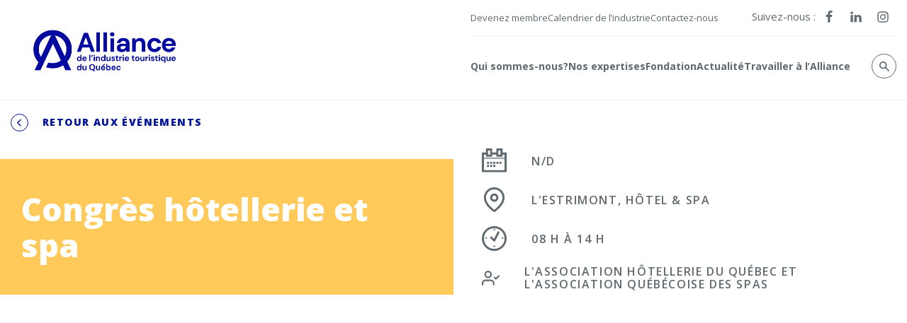

--- FILE ---
content_type: text/html; charset=UTF-8
request_url: https://alliancetouristique.com/evenement/congres-hotellerie-et-spa/
body_size: 28804
content:
<!DOCTYPE html>
<!--[if IE 7]>
<html class="ie ie7" lang="fr-CA" prefix="og: https://ogp.me/ns#">
<![endif]-->
<!--[if IE 8]>
<html class="ie ie8" lang="fr-CA" prefix="og: https://ogp.me/ns#">
<![endif]-->
<!--[if !(IE 7) | !(IE 8) ]><!-->
<html id="top" lang="fr-CA" prefix="og: https://ogp.me/ns#">

<head>
	<meta charset="UTF-8" />
	<link rel="dns-prefetch" href="//fonts.googleapis.com/">

	<title>Congrès hôtellerie et spa - Alliance de l&#039;industrie touristique du Québec</title>
<link data-rocket-preload as="style" href="https://fonts.googleapis.com/css?family=Open%20Sans%3A400%2C500%2C600%2C700%2C800&#038;display=swap" rel="preload">
<link href="https://fonts.googleapis.com/css?family=Open%20Sans%3A400%2C500%2C600%2C700%2C800&#038;display=swap" media="print" onload="this.media=&#039;all&#039;" rel="stylesheet">
<noscript><link rel="stylesheet" href="https://fonts.googleapis.com/css?family=Open%20Sans%3A400%2C500%2C600%2C700%2C800&#038;display=swap"></noscript>
<style id="rocket-critical-css">ul{box-sizing:border-box}:root{--wp--preset--font-size--normal:16px;--wp--preset--font-size--huge:42px}:root{--swiper-theme-color:#007aff}:root{--swiper-navigation-size:44px}:root{--blue:#007bff;--indigo:#6610f2;--purple:#6f42c1;--pink:#e83e8c;--red:#dc3545;--orange:#fd7e14;--yellow:#ffc107;--green:#28a745;--teal:#20c997;--cyan:#17a2b8;--white:#fff;--gray:#6c757d;--gray-dark:#343a40;--primary:#007bff;--secondary:#6c757d;--success:#28a745;--info:#17a2b8;--warning:#ffc107;--danger:#dc3545;--light:#f8f9fa;--dark:#343a40;--breakpoint-xs:0;--breakpoint-sm:576px;--breakpoint-md:768px;--breakpoint-lg:992px;--breakpoint-xl:1200px;--font-family-sans-serif:-apple-system,BlinkMacSystemFont,"Segoe UI",Roboto,"Helvetica Neue",Arial,sans-serif,"Apple Color Emoji","Segoe UI Emoji","Segoe UI Symbol";--font-family-monospace:SFMono-Regular,Menlo,Monaco,Consolas,"Liberation Mono","Courier New",monospace}html{line-height:1.15;-webkit-text-size-adjust:100%}body{margin:0;font-family:-apple-system,BlinkMacSystemFont,"Segoe UI",Roboto,"Helvetica Neue",Arial,sans-serif,"Apple Color Emoji","Segoe UI Emoji","Segoe UI Symbol"}h1{font-size:2em;margin:.67em 0}a{background-color:transparent}img{border-style:none}button,input{font-family:inherit;font-size:100%;line-height:1.15;margin:0}button,input{overflow:visible}button{text-transform:none}[type=button],[type=submit],button{-webkit-appearance:button}[type=button]::-moz-focus-inner,[type=submit]::-moz-focus-inner,button::-moz-focus-inner{border-style:none;padding:0}[type=button]:-moz-focusring,[type=submit]:-moz-focusring,button:-moz-focusring{outline:1px dotted ButtonText}[type=search]{-webkit-appearance:textfield;outline-offset:-2px}[type=search]::-webkit-search-decoration{-webkit-appearance:none}::-webkit-file-upload-button{-webkit-appearance:button;font:inherit}:root{--anchor_bg:#c0dcec;--anchor_color:#5f6970;--anchor_hover:#031499;--acc_color:#031499;--card-bg:#ffffff;--card-border:transparent;--card-color:#5f6970;--card-data:#031499;--btn_bg:#031499;--btn_color:#ffffff;--btn_bg_hover:#98a0da;--btn_color_hover:#fff;--array_title:#3f4cb9;--array_header_color:#fff;--array_header_bg:#031499;--array_col_color:#031499;--array_col_bg:#f5f5f5}.lazyloaded{opacity:1}.ratio--30{width:100%;height:0;padding-bottom:30%;background-position:center;background-size:cover;background-repeat:no-repeat;margin:0}.lazyloading{opacity:0}.d--flex{display:-webkit-box;display:-ms-flexbox;display:flex}.align--center{-webkit-box-align:center;-ms-flex-align:center;align-items:center}.fa{display:inline-block;width:18px;height:18px;stroke-width:0;stroke:currentColor;fill:currentColor}body{color:#5f6970;font-family:"Open Sans",sans-serif;font-weight:400;font-size:calc(13px + 3 * ((100vw - 350px)/ 850));-webkit-font-smoothing:antialiased;-moz-osx-font-smoothing:grayscale}@media screen and (max-width:350px){body{font-size:13px}}@media screen and (min-width:1200px){body{font-size:16px}}html{scroll-behavior:smooth}a{color:#031499;text-decoration:none}*{outline:0;-webkit-box-sizing:border-box;box-sizing:border-box}:-moz-any-link:focus{outline:0}h1{font-size:calc(25px + 20 * ((100vw - 350px)/ 850));font-family:"Open Sans",sans-serif;font-weight:800;color:#031499}@media screen and (max-width:350px){h1{font-size:25px}}@media screen and (min-width:1200px){h1{font-size:45px}}h2{font-size:calc(20px + 15 * ((100vw - 350px)/ 850));font-family:"Open Sans",sans-serif;font-weight:800}@media screen and (max-width:350px){h2{font-size:20px}}@media screen and (min-width:1200px){h2{font-size:35px}}h1,h2{margin:0 0 15px 0}::-webkit-scrollbar{width:14px}::-webkit-scrollbar-track{background-color:#dfdfdf}::-webkit-scrollbar-thumb{background-color:#031499;outline:0}.page-wrapper{overflow:hidden}.main{margin-top:140px}.container{max-width:1440px;width:100%;padding:0 15px;margin:0 auto}.container.width--large{max-width:1440px;width:100%;padding:0 15px;margin:0 auto;max-width:1670px}.gform_button svg{position:relative;top:-1px;width:7px;height:18px;margin:0 0 0 8px}.button__back{font-size:calc(12px + 2 * ((100vw - 350px)/ 850));font-family:"Open Sans",sans-serif;font-weight:800;text-transform:uppercase;color:#031499;letter-spacing:.1em;display:-webkit-box;display:-ms-flexbox;display:flex;-webkit-box-align:center;-ms-flex-align:center;align-items:center;position:relative;z-index:1}@media screen and (max-width:350px){.button__back{font-size:12px}}@media screen and (min-width:1200px){.button__back{font-size:14px}}.button__back .circle{display:-webkit-box;display:-ms-flexbox;display:flex;-webkit-box-align:center;-ms-flex-align:center;align-items:center;-webkit-box-pack:center;-ms-flex-pack:center;justify-content:center;width:25px;height:25px;border:1px solid #031499;border-radius:50%;margin-right:20px;position:relative;top:1px}.button__back .circle svg{width:18px;height:18px;position:relative;top:-1px;left:-1px}.gform_button svg{position:relative;top:-1px;width:7px;height:18px;margin:0 0 0 8px}@media (max-width:1440px){.header .container .logo{padding-left:30px}}@media (max-width:1150px){.header .container .logo{padding-left:15px}}@media (max-width:1024px){.main{margin-top:70px}body{width:100%;height:100vh}}.footer .footer__infos .infos__newsletter .gform_body .gfield{padding:0}.footer .footer__infos .infos__newsletter .gform_body .gfield,.footer .footer__infos .infos__newsletter .gform_body .ginput_container{height:100%}.footer .footer__infos .infos__newsletter .gform_body input{height:100%;border:none}.footer .footer__infos .infos__newsletter .gform_button svg{position:relative;top:-1px;width:7px;height:18px;margin:0 0 0 8px}.footer .footer__infos .infos__newsletter .gform_button svg{display:none}.gform_wrapper .gform_button svg{width:7px;margin:0 0 0 17px}.gform_wrapper li{list-style-type:none;padding:0 15px}.gform_wrapper li:last-child{margin:0}.gform_wrapper .gform_fields li{margin:0 0 30px 0}.gform_wrapper input[type=text]{width:100%;padding:11px 15px;margin:0;border:1px solid #8c8c8c;background:#fff;color:#5f6970}.gform_wrapper input[type=text]::-webkit-input-placeholder{font-size:calc(12px + 4 * ((100vw - 350px)/ 850));color:#8c8c8c}.gform_wrapper input[type=text]::-moz-placeholder{font-size:calc(12px + 4 * ((100vw - 350px)/ 850));color:#8c8c8c}.gform_wrapper input[type=text]:-ms-input-placeholder{font-size:calc(12px + 4 * ((100vw - 350px)/ 850));color:#8c8c8c}.gform_wrapper input[type=text]::-ms-input-placeholder{font-size:calc(12px + 4 * ((100vw - 350px)/ 850));color:#8c8c8c}@media screen and (max-width:350px){.gform_wrapper input[type=text]::-webkit-input-placeholder{font-size:12px}.gform_wrapper input[type=text]::-moz-placeholder{font-size:12px}.gform_wrapper input[type=text]:-ms-input-placeholder{font-size:12px}.gform_wrapper input[type=text]::-ms-input-placeholder{font-size:12px}}@media screen and (min-width:1200px){.gform_wrapper input[type=text]::-webkit-input-placeholder{font-size:16px}.gform_wrapper input[type=text]::-moz-placeholder{font-size:16px}.gform_wrapper input[type=text]:-ms-input-placeholder{font-size:16px}.gform_wrapper input[type=text]::-ms-input-placeholder{font-size:16px}}.gform_wrapper .gfield_label{display:none}.gform_wrapper .gform_validation_container{display:none}.footer .gform_wrapper input[type=text]{border-color:#ccc}.footer input[type=text]{padding:11px 30px;margin:0;background-color:#fff}.footer .gform_wrapper .gform_fields li{margin:0}.footer .gform_button svg{width:8px}.page__header ::-webkit-input-placeholder{font-style:italic;color:#b8b8b8}.page__header ::-moz-placeholder{font-style:italic;color:#b8b8b8}.page__header :-ms-input-placeholder{font-style:italic;color:#b8b8b8}.page__header :-moz-placeholder{font-style:italic;color:#b8b8b8}@media (max-width:599px){.footer .gform_wrapper .gform_fields li{padding:0 15px 0 30px}.gform_wrapper .gform_fields li{padding:0 30px;margin:0 0 15px 0}.gform_wrapper input[type=text]{padding:11px 20px}.gform_wrapper .gform_button svg{margin:0 0 0 5px}}.logo{display:table;position:relative;z-index:4;padding:15px 0}.logo img{display:block;height:100px;width:auto}.header{position:fixed;top:0;left:0;width:100%;z-index:99999;color:#031499;background-color:#fff;border-bottom:1px solid #eee}.header .mobile-nav-wrap{display:none}.header .container{display:-webkit-box;display:-ms-flexbox;display:flex;-webkit-box-align:center;-ms-flex-align:center;align-items:center;-webkit-box-pack:justify;-ms-flex-pack:justify;justify-content:space-between;height:100%}.header .container .menu__wrapper{margin-left:20px}.header .container .menu__wrapper ul{list-style-type:none}.header .container .menu__wrapper .menu--top{padding:15px 0;display:block;display:-webkit-box;display:-ms-flexbox;display:flex;font-size:calc(13px + 2 * ((100vw - 350px)/ 850));-webkit-box-align:center;-ms-flex-align:center;align-items:center;border-bottom:1px solid #eee}@media screen and (max-width:350px){.header .container .menu__wrapper .menu--top{font-size:13px}}@media screen and (min-width:1200px){.header .container .menu__wrapper .menu--top{font-size:15px}}.header .container .menu__wrapper .menu--top .menu--top__socials{display:-webkit-box;display:-ms-flexbox;display:flex;-webkit-box-orient:horizontal;-webkit-box-direction:normal;-ms-flex-flow:row nowrap;flex-flow:row nowrap;color:#5f6970}.header .container .menu__wrapper .menu--top .menu--top__socials .socials a{margin:0 10px}.header .container .menu__wrapper .menu--top a{color:#031499;color:#5f6970;display:block;line-height:1}.header .container .menu__wrapper .menu--top .secondary-nav-wrap{-webkit-box-flex:1;-ms-flex:1;flex:1}.header .container .menu__wrapper .menu--top .secondary-nav-wrap .menu{display:-webkit-box;display:-ms-flexbox;display:flex;-webkit-box-align:center;-ms-flex-align:center;align-items:center;padding:0;margin:0;-webkit-column-gap:55px;-moz-column-gap:55px;column-gap:55px}.header .container .menu__wrapper .menu--bottom{display:-webkit-box;display:-ms-flexbox;display:flex;-webkit-box-align:center;-ms-flex-align:center;align-items:center;height:90px}.header .container .menu__wrapper .menu--bottom .main-nav-wrap{height:100%}.header .container .menu__wrapper .menu--bottom .main-nav-wrap ul{padding:0;margin:0}.header .container .menu__wrapper .menu--bottom .main-nav-wrap>ul{display:-webkit-box;display:-ms-flexbox;display:flex;list-style-type:none;height:100%;-webkit-column-gap:55px;-moz-column-gap:55px;column-gap:55px}.header .container .menu__wrapper .menu--bottom .main-nav-wrap>ul>li{font-family:"Open Sans",sans-serif;font-weight:700;display:-webkit-box;display:-ms-flexbox;display:flex;-webkit-box-align:center;-ms-flex-align:center;align-items:center}.header .container .menu__wrapper .menu--bottom .main-nav-wrap>ul>li>a{display:-webkit-box;display:-ms-flexbox;display:flex;position:relative;color:#031499;color:#5f6970;-webkit-box-align:center;-ms-flex-align:center;align-items:center;border-bottom:4px solid transparent;padding-bottom:0;margin-top:0}.header .container .menu__wrapper .menu--bottom .main-nav-wrap>ul>li.sub-menu--default{position:relative}.header .container .menu__wrapper .menu--bottom .main-nav-wrap>ul>li.sub-menu--default>.sub-menu{width:-webkit-max-content;width:-moz-max-content;width:max-content;left:50%;-webkit-transform:translateX(-50%);transform:translateX(-50%);top:90px}.header .container .menu__wrapper .menu--bottom .main-nav-wrap>ul>li.sub-menu--default>.sub-menu .container{padding:55px 50px 65px}.header .container .menu__wrapper .menu--bottom .main-nav-wrap>ul>li.sub-menu--default>.sub-menu .container .inner{-webkit-column-gap:65px;-moz-column-gap:65px;column-gap:65px}.header .container .menu__wrapper .menu--bottom .main-nav-wrap>ul>li.sub-menu--default>.sub-menu .container .inner>li{padding-bottom:40px;min-width:300px;max-width:390px;margin-bottom:20px}.header .container .menu__wrapper .menu--bottom .main-nav-wrap>ul>li.sub-menu--simple>.sub-menu .container .inner{display:block}.header .container .menu__wrapper .menu--bottom .main-nav-wrap>ul>li.sub-menu--simple>.sub-menu .container .inner>li{padding:0;border:none}.header .container .menu__wrapper .menu--bottom .main-nav-wrap>ul>li.sub-menu--simple>.sub-menu .container .inner>li>a{font-family:"Open Sans",sans-serif;font-weight:700;margin-bottom:30px}.header .container .menu__wrapper .menu--bottom .main-nav-wrap>ul>li.sub-menu--simple>.sub-menu .container .inner>li:last-child{border-bottom:1px solid #b9c3ca;padding-bottom:35px}.header .container .menu__wrapper .menu--bottom .main-nav-wrap>ul>li>.sub-menu{visibility:hidden;opacity:0}.header .sub-menu{position:absolute;left:0;top:100%;right:0}.header .sub-menu .sub-menu{top:inherit;-webkit-box-shadow:none;box-shadow:none;position:relative;z-index:5}.header .sub-menu .container{max-width:1390px;padding:40px 15px;background-color:#fff;-webkit-box-pack:center;-ms-flex-pack:center;justify-content:center}.header .sub-menu .container .inner{display:-webkit-box;display:-ms-flexbox;display:flex;width:100%;-ms-flex-wrap:wrap;flex-wrap:wrap;-webkit-column-gap:30px;-moz-column-gap:30px;column-gap:30px}.header .sub-menu .container .inner>li{width:100%;-webkit-box-flex:1;-ms-flex:1;flex:1;border-bottom:1px solid #b9c3ca}.header .sub-menu .container .inner>li>a{display:block;color:#031499;color:#5f6970;margin-bottom:25px}.header .sub-menu .container .inner>li>.sub-menu>li{padding:0 0 12px 0}.header .sub-menu .container .inner>li>.sub-menu>li:last-child{border:none;margin-bottom:0;padding-bottom:0}.header .sub-menu .container .inner>li>.sub-menu>li a{font-size:calc(13px + 3 * ((100vw - 350px)/ 850));font-family:"Open Sans",sans-serif;font-weight:400;color:#031499;color:#5f6970}@media screen and (max-width:350px){.header .sub-menu .container .inner>li>.sub-menu>li a{font-size:13px}}@media screen and (min-width:1200px){.header .sub-menu .container .inner>li>.sub-menu>li a{font-size:16px}}@media (max-width:1300px){.logo img{height:70px}.header .container .menu__wrapper .menu--top .secondary-nav-wrap .menu{-webkit-column-gap:30px;-moz-column-gap:30px;column-gap:30px;font-size:13px}.header .container .menu__wrapper .menu--bottom .main-nav-wrap>ul{-webkit-column-gap:20px;-moz-column-gap:20px;column-gap:20px}.header .container .menu__wrapper .menu--bottom .main-nav-wrap>ul>li>a{font-size:14px}.header .container .menu__wrapper .menu--bottom .main-nav-wrap>ul>li.sub-menu--default{position:initial}.header .container .menu__wrapper .menu--bottom .main-nav-wrap>ul>li.sub-menu--default>.sub-menu{width:-webkit-max-content;width:-moz-max-content;width:max-content;top:100%}.header .container .menu__wrapper .menu--bottom .main-nav-wrap>ul>li.sub-menu--default>.sub-menu .container .inner{-webkit-column-gap:35px;-moz-column-gap:35px;column-gap:35px}.header .container .menu__wrapper .menu--bottom .main-nav-wrap>ul>li.sub-menu--default>.sub-menu .container .inner>li{min-width:0}.header .sub-menu .container .inner{-webkit-column-gap:30px;-moz-column-gap:30px;column-gap:30px}}@media (max-width:1024px){.header .container .logo{padding:0}.header .container .logo img{height:55px}.header .container .menu__wrapper{display:none}.hamburger{background:0 0;position:absolute;outline:0;-webkit-transform:translateY(-50%);transform:translateY(-50%);display:-webkit-box;display:-ms-flexbox;display:flex;font-size:15px;-webkit-appearance:none;-moz-appearance:none;appearance:none;z-index:9000;-webkit-box-shadow:none;box-shadow:none;border-radius:0;border:none;text-align:center;color:#031499;top:50%;right:5px;width:50px;height:50px;padding:0 12.5px;-webkit-box-align:center;-ms-flex-align:center;align-items:center}.hamburger .hamburger-box{display:inline-block;width:25px;height:15px;position:relative;top:0}.hamburger .hamburger-inner{position:absolute;width:25px;height:2px;left:0;background:#031499}.hamburger .hamburger-inner::before{content:"";position:absolute;width:25px;height:2px;left:0;background:#031499;top:8px}.hamburger .hamburger-inner::after{content:"";position:absolute;width:25px;height:2px;left:0;background:#031499;top:16px}.header .header__in{height:70px}.header .container .mobile-nav-wrap{display:block}.header .container .mobile-nav-wrap .mobile-menu{margin:0;visibility:hidden;opacity:0;background-color:#fff;position:absolute;top:70px;right:0;-webkit-transform:translateX(100%);transform:translateX(100%);width:0;height:100vh;-webkit-box-shadow:-3px 10px 15px rgba(0,0,0,.1607843137);box-shadow:-3px 10px 15px rgba(0,0,0,.1607843137);overflow-y:auto}.header .container .mobile-nav-wrap .mobile-menu .top-m{height:calc(100% - 70px);overflow:auto;-ms-overflow-style:none;scrollbar-width:none}.header .container .mobile-nav-wrap .mobile-menu .top-m::-webkit-scrollbar{display:none}.header .container .mobile-nav-wrap .mobile-menu::-webkit-scrollbar{width:0;display:none}.header .container .mobile-nav-wrap .mobile-menu::-webkit-scrollbar-track{width:0;display:none}.header .container .mobile-nav-wrap .mobile-menu::-webkit-scrollbar-thumb{width:0;display:none}.header .container .mobile-nav-wrap .mobile-menu ul{padding:0;list-style-type:none}.header .container .mobile-nav-wrap .mobile-menu ul li>a{position:relative;text-transform:uppercase;font-size:calc(14px + 4 * ((100vw - 350px)/ 850));display:-webkit-box;display:-ms-flexbox;display:flex;-webkit-box-align:center;-ms-flex-align:center;align-items:center;-webkit-box-pack:justify;-ms-flex-pack:justify;justify-content:space-between;padding:15px 20px;font-family:"Open Sans",sans-serif;font-weight:700}}@media screen and (max-width:1024px) and (max-width:350px){.header .container .mobile-nav-wrap .mobile-menu ul li>a{font-size:14px}}@media screen and (max-width:1024px) and (min-width:1200px){.header .container .mobile-nav-wrap .mobile-menu ul li>a{font-size:18px}}@media (max-width:1024px){.header .container .mobile-nav-wrap .mobile-menu ul li:not(.menu-item-has-children) .fa{display:none}}@media (max-width:1024px){.header .container .mobile-nav-wrap .mobile-menu ul .sub-menu{position:fixed;top:0;left:0;right:30px;visibility:visible;opacity:1;background:#fff;-webkit-box-shadow:none;box-shadow:none;padding:25px 35px 25px 25px;-webkit-transform:translateX(100%);transform:translateX(100%);min-width:100%;min-height:100vh;z-index:333}.header .container .mobile-nav-wrap .mobile-menu ul .sub-menu li{padding:20px 0;border-bottom:1px solid #e1e1e1}.header .container .mobile-nav-wrap .mobile-menu ul .sub-menu li a{padding:0;font-family:"Open Sans",sans-serif;font-weight:700}}@media (max-width:1024px){.header .container .mobile-nav-wrap .mobile-menu .section__header .section__panel{padding:15px 0}.header .container .mobile-nav-wrap .mobile-menu .section__header .panel--back{font-family:"Open Sans",sans-serif;font-weight:700;text-transform:uppercase;display:-webkit-box;display:-ms-flexbox;display:flex;-webkit-box-align:center;-ms-flex-align:center;align-items:center;color:#031499;margin-bottom:15px;font-size:calc(10px + 2 * ((100vw - 350px)/ 850));letter-spacing:.02em;padding-top:0}}@media screen and (max-width:1024px) and (max-width:350px){.header .container .mobile-nav-wrap .mobile-menu .section__header .panel--back{font-size:10px}}@media screen and (max-width:1024px) and (min-width:1200px){.header .container .mobile-nav-wrap .mobile-menu .section__header .panel--back{font-size:12px}}@media (max-width:1024px){.header .container .mobile-nav-wrap .mobile-menu .section__header .panel--back>span{display:-webkit-box;display:-ms-flexbox;display:flex;-webkit-box-pack:justify;-ms-flex-pack:justify;justify-content:space-between;-webkit-box-align:center;-ms-flex-align:center;align-items:center;line-height:1}}@media (max-width:1024px){.header .container .mobile-nav-wrap .mobile-menu .section__header .panel--back .fa{margin:0 10px 0 0;width:12px;height:12px}}@media (max-width:1024px){.header .container .mobile-nav-wrap .mobile-menu .section__header .panel--title{margin:0;display:block;padding-top:0;font-family:"Open Sans",sans-serif;font-weight:700;font-size:calc(14px + 4 * ((100vw - 350px)/ 850));color:#b9c3ca}}@media screen and (max-width:1024px) and (max-width:350px){.header .container .mobile-nav-wrap .mobile-menu .section__header .panel--title{font-size:14px}}@media screen and (max-width:1024px) and (min-width:1200px){.header .container .mobile-nav-wrap .mobile-menu .section__header .panel--title{font-size:18px}}@media (max-width:768px){.header .container{height:100%;-webkit-box-align:center;-ms-flex-align:center;align-items:center}.header .container .mobile-nav-wrap .mobile-menu{right:0;padding-right:45px;z-index:999}.header .container .mobile-nav-wrap .mobile-menu::after{content:"";display:block;width:45px;background-color:#b9c3ca;position:absolute;top:0;right:0;bottom:0;z-index:333}.header .container .mobile-nav-wrap .mobile-menu ul .sub-menu{padding:25px 70px 25px 25px}}.page__nav{max-width:1440px;width:100%;padding:0 15px;margin:0 auto;padding:20px 15px 25px 15px}.page__header{padding:60px 0 45px 0;background-color:#b2b8e3;margin:0 0 45px 0;position:relative}body.single-evenements .page__header{background-color:transparent;padding:0;margin-bottom:60px}.page__header .header__title h1{color:#fff;padding:45px;background-color:#f37054}.page__header .header__inner{max-width:1440px;width:100%;padding:0 15px;margin:0 auto;color:#3f4cb9}.page__header .header__inner h1{margin:0}body.single-evenements .page__header .header__inner .header__wrapper{display:-webkit-box;display:-ms-flexbox;display:flex;-ms-flex-wrap:wrap;flex-wrap:wrap;-webkit-box-align:center;-ms-flex-align:center;align-items:center;margin:0 -30px}body.single-evenements .page__header .header__inner .header__wrapper .header__image,body.single-evenements .page__header .header__inner .header__wrapper .header__infos,body.single-evenements .page__header .header__inner .header__wrapper .header__title{position:relative}body.single-evenements .page__header .header__inner .header__wrapper .header__infos,body.single-evenements .page__header .header__inner .header__wrapper .header__title{width:50%;margin-bottom:15px}@media (max-width:1279px){body.single-evenements .page__header .header__inner .header__wrapper .header__infos,body.single-evenements .page__header .header__inner .header__wrapper .header__title{width:50%}}@media (max-width:1023px){body.single-evenements .page__header .header__inner .header__wrapper .header__infos,body.single-evenements .page__header .header__inner .header__wrapper .header__title{width:100%}}@media (max-width:767px){body.single-evenements .page__header .header__inner .header__wrapper .header__infos,body.single-evenements .page__header .header__inner .header__wrapper .header__title{width:100%}}body.single-evenements .page__header .header__inner .header__wrapper .header__title{z-index:5}body.single-evenements .page__header .header__inner .header__wrapper .header__infos{text-transform:uppercase;font-family:"Open Sans",sans-serif;font-weight:600;font-size:calc(13px + 3 * ((100vw - 350px)/ 850));color:#5f6970;padding:0 30px 0 40px;letter-spacing:.1em}@media screen and (max-width:350px){body.single-evenements .page__header .header__inner .header__wrapper .header__infos{font-size:13px}}@media screen and (min-width:1200px){body.single-evenements .page__header .header__inner .header__wrapper .header__infos{font-size:16px}}body.single-evenements .page__header .header__inner .header__wrapper .header__infos .fa{height:35px;width:35px;margin-right:35px}body.single-evenements .page__header .header__inner .header__wrapper .header__infos>div{display:-webkit-box;display:-ms-flexbox;display:flex;-webkit-box-align:center;-ms-flex-align:center;align-items:center;margin-bottom:20px}body.single-evenements .page__header .header__inner .header__wrapper .header__image{width:100%;z-index:1}@media (max-width:599px){.page__header{padding:30px 0;margin:0 0 25px 0}}.search__toggle{display:-webkit-box;display:-ms-flexbox;display:flex;-webkit-box-align:center;-ms-flex-align:center;align-items:center;-webkit-box-pack:center;-ms-flex-pack:center;justify-content:center;border:1px solid #5f6970;border-radius:50%;margin-left:80px;width:45px;height:45px;background-color:#fff;margin-bottom:5px}.search__toggle .fa{color:#5f6970;width:20px;height:20px}.search__toggle.mobile--only{display:none}.search__overlay{position:fixed;top:0;left:0;bottom:0;right:0;width:100%;height:300px;-webkit-transform:translateY(-100%);transform:translateY(-100%);z-index:99999;display:-webkit-box;display:-ms-flexbox;display:flex;-webkit-box-align:center;-ms-flex-align:center;align-items:center;-webkit-box-pack:center;-ms-flex-pack:center;justify-content:center;color:#fff;background-color:#031499}.search__overlay h2{margin:0 0 30px 0;text-align:center}.search__overlay .close{position:absolute;right:45px;top:45px;display:table;display:-webkit-box;display:-ms-flexbox;display:flex;-webkit-box-align:center;-ms-flex-align:center;align-items:center;-webkit-box-pack:center;-ms-flex-pack:center;justify-content:center;text-align:center;text-transform:uppercase;font-size:11px;letter-spacing:.05em}.search__overlay .close span{display:table;font-size:30px;color:#031499;margin:0 0 0 10px;display:-webkit-box;display:-ms-flexbox;display:flex;-webkit-box-pack:center;-ms-flex-pack:center;justify-content:center;text-align:center;-webkit-box-align:center;-ms-flex-align:center;align-items:center;width:40px;height:40px;border-radius:50%;background-color:#fff;text-align:center}.search__overlay form{max-width:570px;width:100%;margin:40px auto 0 auto;position:relative}.search__overlay form label{width:100%}.search__overlay form label input{width:100%;display:block;height:42px;line-height:35px;padding:5px 15px;background:0 0;border:none;border-bottom:1px solid #e1e1e1;font-size:calc(14px + 4 * ((100vw - 350px)/ 850));letter-spacing:.025em;color:var(--text-color)}@media screen and (max-width:350px){.search__overlay form label input{font-size:14px}}@media screen and (min-width:1200px){.search__overlay form label input{font-size:18px}}.search__overlay form label input[type=search]::-ms-clear{display:none;width:0;height:0}.search__overlay form label input[type=search]::-ms-reveal{display:none;width:0;height:0}.search__overlay form label input[type=search]::-webkit-search-cancel-button,.search__overlay form label input[type=search]::-webkit-search-decoration,.search__overlay form label input[type=search]::-webkit-search-results-button,.search__overlay form label input[type=search]::-webkit-search-results-decoration{display:none}.search__overlay form label ::-webkit-input-placeholder{color:var(--text-color)}.search__overlay form label ::-moz-placeholder{color:var(--text-color)}.search__overlay form label :-ms-input-placeholder{color:var(--text-color)}.search__overlay form label ::-ms-input-placeholder{color:var(--text-color)}.search__overlay form button{position:absolute;top:0;right:0;background:0 0;color:#031499;border:none;height:35px}.search__overlay .in__search{max-width:1440px;width:100%;padding:0 15px;margin:0 auto;padding-top:50px}@media (max-width:1400px){.search__toggle{margin-left:30px;width:35px;height:35px}.search__toggle .fa{color:#5f6970;width:14px;height:14px}}@media (max-width:1024px){.search__toggle{margin-left:auto;margin-right:50px;background:0 0;width:30px;height:30px;margin-bottom:0}.search__toggle .fa{fill:#031499;width:12px;height:12px}.search__toggle.mobile--only{display:-webkit-box;display:-ms-flexbox;display:flex}.search__overlay{height:200px}.search__overlay .close{right:20px}.search__overlay .in__search h2{display:none}}.cta_flex_block .container .action_container.grid-3:first-of-type{grid-area:1/1/3/2}.cta_flex_block .container .action_container.grid-3:nth-of-type(3){grid-area:2/2/3/3}.cta_flex_block .container .action_container.grid-3:nth-of-type(2){grid-area:1/2/2/3}</style>

	<script>
        window.dataLayer = window.dataLayer || [];
        function gtag() {
            dataLayer.push(arguments);
        }
        gtag("consent", "default", {
            ad_storage: "denied",
            analytics_storage: "granted",
            functionality_storage: "granted",
            personalization_storage: "denied",
            security_storage: "granted",
            wait_for_update: 2000,
        });
        gtag("set", "ads_data_redaction", true);
        gtag("set", "url_passthrough", false);
    </script>


	<!-- Google Tag Manager -->
	<script>(function(w,d,s,l,i){w[l]=w[l]||[];w[l].push({'gtm.start':
	new Date().getTime(),event:'gtm.js'});var f=d.getElementsByTagName(s)[0],
	j=d.createElement(s),dl=l!='dataLayer'?'&l='+l:'';j.async=true;j.src=
	'https://www.googletagmanager.com/gtm.js?id='+i+dl;f.parentNode.insertBefore(j,f);
	})(window,document,'script','dataLayer','GTM-TMZWPF7');</script>
	<!-- End Google Tag Manager -->

	<script async src="https://www.googletagmanager.com/gtag/js?id=G-WTL2PEC09T"></script>
	<script>
		window.dataLayer = window.dataLayer || [];
		function gtag(){dataLayer.push(arguments);}
		gtag('js', new Date());
		
		gtag('config', 'G-WTL2PEC09T');
	</script>

	<!-- Start cookieyes banner -->
	<script id="cookieyes" type="text/javascript" src="https://cdn-cookieyes.com/client_data/92195c51f948db9aaeefade7/script.js"></script>
	<!-- End cookieyes banner -->

		<style>img:is([sizes="auto" i], [sizes^="auto," i]) { contain-intrinsic-size: 3000px 1500px }</style>
	
		<link rel="profile" href="https://gmpg.org/xfn/11" />
		<meta name="viewport" content="width=device-width, initial-scale=1.0" />
				<link rel="apple-touch-icon" sizes="180x180" href="https://alliancetouristique.com/wp-content/themes/alliance/images/favicons/apple-touch-icon.png">
		<link rel="icon" type="image/png" href="https://alliancetouristique.com/wp-content/themes/alliance/images/favicons/favicon-32x32.png" sizes="32x32">
		<link rel="icon" type="image/png" href="https://alliancetouristique.com/wp-content/themes/alliance/images/favicons/favicon-16x16.png" sizes="16x16">
		<link rel="manifest" href="https://alliancetouristique.com/wp-content/themes/alliance/images/favicons/site.webmanifest">
		<link rel="mask-icon" href="https://alliancetouristique.com/wp-content/themes/alliance/images/favicons/safari-pinned-tab.svg" color="#e4022e">
		<meta name="msapplication-TileColor" content="#e4022e">
		<meta name="theme-color" content="#ffffff">
		
<!-- Search Engine Optimization by Rank Math - https://rankmath.com/ -->
<meta name="description" content="Vous êtes invités au congrès Re-connexion 2022 AHQ-AQS tourisme durable, main d’œuvre,  technologie qui prendra place dans le magnifique décor de l&#039;Estrimont,"/>
<meta name="robots" content="follow, index, max-snippet:-1, max-video-preview:-1, max-image-preview:large"/>
<link rel="canonical" href="https://alliancetouristique.com/evenement/congres-hotellerie-et-spa/" />
<meta property="og:locale" content="fr_CA" />
<meta property="og:type" content="article" />
<meta property="og:title" content="Congrès hôtellerie et spa - Alliance de l&#039;industrie touristique du Québec" />
<meta property="og:description" content="Vous êtes invités au congrès Re-connexion 2022 AHQ-AQS tourisme durable, main d’œuvre,  technologie qui prendra place dans le magnifique décor de l&#039;Estrimont," />
<meta property="og:url" content="https://alliancetouristique.com/evenement/congres-hotellerie-et-spa/" />
<meta property="og:site_name" content="Alliance de l\&#039;industrie touristique du Québec" />
<meta property="og:updated_time" content="2022-10-28T12:25:57-04:00" />
<meta property="og:image" content="https://alliancetouristique.com/wp-content/uploads/2023/04/logo-scroll.png" />
<meta property="og:image:secure_url" content="https://alliancetouristique.com/wp-content/uploads/2023/04/logo-scroll.png" />
<meta property="og:image:width" content="1000" />
<meta property="og:image:height" content="1032" />
<meta property="og:image:alt" content="Congrès hôtellerie et spa" />
<meta property="og:image:type" content="image/png" />
<meta name="twitter:card" content="summary_large_image" />
<meta name="twitter:title" content="Congrès hôtellerie et spa - Alliance de l&#039;industrie touristique du Québec" />
<meta name="twitter:description" content="Vous êtes invités au congrès Re-connexion 2022 AHQ-AQS tourisme durable, main d’œuvre,  technologie qui prendra place dans le magnifique décor de l&#039;Estrimont," />
<meta name="twitter:image" content="https://alliancetouristique.com/wp-content/uploads/2023/04/logo-scroll.png" />
<script type="application/ld+json" class="rank-math-schema">{"@context":"https://schema.org","@graph":[{"@type":"BreadcrumbList","@id":"https://alliancetouristique.com/evenement/congres-hotellerie-et-spa/#breadcrumb","itemListElement":[{"@type":"ListItem","position":"1","item":{"@id":"https://alliancetouristique.com","name":"Accueil"}},{"@type":"ListItem","position":"2","item":{"@id":"https://alliancetouristique.com/evenements/","name":"\u00c9v\u00e9nements"}},{"@type":"ListItem","position":"3","item":{"@id":"https://alliancetouristique.com/evenement/congres-hotellerie-et-spa/","name":"Congr\u00e8s h\u00f4tellerie et spa"}}]}]}</script>
<!-- /Rank Math WordPress SEO plugin -->

<link rel='dns-prefetch' href='//cdn.jsdelivr.net' />
<link rel='dns-prefetch' href='//www.googletagmanager.com' />
<link rel='dns-prefetch' href='//fonts.googleapis.com' />
<link href='https://fonts.gstatic.com' crossorigin rel='preconnect' />
<link rel='preload'  href='https://alliancetouristique.com/wp-includes/css/dist/block-library/style.min.css?ver=6.8.3' data-rocket-async="style" as="style" onload="this.onload=null;this.rel='stylesheet'" onerror="this.removeAttribute('data-rocket-async')"  type='text/css' media='all' />
<style id='classic-theme-styles-inline-css' type='text/css'>
/*! This file is auto-generated */
.wp-block-button__link{color:#fff;background-color:#32373c;border-radius:9999px;box-shadow:none;text-decoration:none;padding:calc(.667em + 2px) calc(1.333em + 2px);font-size:1.125em}.wp-block-file__button{background:#32373c;color:#fff;text-decoration:none}
</style>
<style id='global-styles-inline-css' type='text/css'>
:root{--wp--preset--aspect-ratio--square: 1;--wp--preset--aspect-ratio--4-3: 4/3;--wp--preset--aspect-ratio--3-4: 3/4;--wp--preset--aspect-ratio--3-2: 3/2;--wp--preset--aspect-ratio--2-3: 2/3;--wp--preset--aspect-ratio--16-9: 16/9;--wp--preset--aspect-ratio--9-16: 9/16;--wp--preset--color--black: #000000;--wp--preset--color--cyan-bluish-gray: #abb8c3;--wp--preset--color--white: #ffffff;--wp--preset--color--pale-pink: #f78da7;--wp--preset--color--vivid-red: #cf2e2e;--wp--preset--color--luminous-vivid-orange: #ff6900;--wp--preset--color--luminous-vivid-amber: #fcb900;--wp--preset--color--light-green-cyan: #7bdcb5;--wp--preset--color--vivid-green-cyan: #00d084;--wp--preset--color--pale-cyan-blue: #8ed1fc;--wp--preset--color--vivid-cyan-blue: #0693e3;--wp--preset--color--vivid-purple: #9b51e0;--wp--preset--gradient--vivid-cyan-blue-to-vivid-purple: linear-gradient(135deg,rgba(6,147,227,1) 0%,rgb(155,81,224) 100%);--wp--preset--gradient--light-green-cyan-to-vivid-green-cyan: linear-gradient(135deg,rgb(122,220,180) 0%,rgb(0,208,130) 100%);--wp--preset--gradient--luminous-vivid-amber-to-luminous-vivid-orange: linear-gradient(135deg,rgba(252,185,0,1) 0%,rgba(255,105,0,1) 100%);--wp--preset--gradient--luminous-vivid-orange-to-vivid-red: linear-gradient(135deg,rgba(255,105,0,1) 0%,rgb(207,46,46) 100%);--wp--preset--gradient--very-light-gray-to-cyan-bluish-gray: linear-gradient(135deg,rgb(238,238,238) 0%,rgb(169,184,195) 100%);--wp--preset--gradient--cool-to-warm-spectrum: linear-gradient(135deg,rgb(74,234,220) 0%,rgb(151,120,209) 20%,rgb(207,42,186) 40%,rgb(238,44,130) 60%,rgb(251,105,98) 80%,rgb(254,248,76) 100%);--wp--preset--gradient--blush-light-purple: linear-gradient(135deg,rgb(255,206,236) 0%,rgb(152,150,240) 100%);--wp--preset--gradient--blush-bordeaux: linear-gradient(135deg,rgb(254,205,165) 0%,rgb(254,45,45) 50%,rgb(107,0,62) 100%);--wp--preset--gradient--luminous-dusk: linear-gradient(135deg,rgb(255,203,112) 0%,rgb(199,81,192) 50%,rgb(65,88,208) 100%);--wp--preset--gradient--pale-ocean: linear-gradient(135deg,rgb(255,245,203) 0%,rgb(182,227,212) 50%,rgb(51,167,181) 100%);--wp--preset--gradient--electric-grass: linear-gradient(135deg,rgb(202,248,128) 0%,rgb(113,206,126) 100%);--wp--preset--gradient--midnight: linear-gradient(135deg,rgb(2,3,129) 0%,rgb(40,116,252) 100%);--wp--preset--font-size--small: 13px;--wp--preset--font-size--medium: 20px;--wp--preset--font-size--large: 36px;--wp--preset--font-size--x-large: 42px;--wp--preset--spacing--20: 0.44rem;--wp--preset--spacing--30: 0.67rem;--wp--preset--spacing--40: 1rem;--wp--preset--spacing--50: 1.5rem;--wp--preset--spacing--60: 2.25rem;--wp--preset--spacing--70: 3.38rem;--wp--preset--spacing--80: 5.06rem;--wp--preset--shadow--natural: 6px 6px 9px rgba(0, 0, 0, 0.2);--wp--preset--shadow--deep: 12px 12px 50px rgba(0, 0, 0, 0.4);--wp--preset--shadow--sharp: 6px 6px 0px rgba(0, 0, 0, 0.2);--wp--preset--shadow--outlined: 6px 6px 0px -3px rgba(255, 255, 255, 1), 6px 6px rgba(0, 0, 0, 1);--wp--preset--shadow--crisp: 6px 6px 0px rgba(0, 0, 0, 1);}:where(.is-layout-flex){gap: 0.5em;}:where(.is-layout-grid){gap: 0.5em;}body .is-layout-flex{display: flex;}.is-layout-flex{flex-wrap: wrap;align-items: center;}.is-layout-flex > :is(*, div){margin: 0;}body .is-layout-grid{display: grid;}.is-layout-grid > :is(*, div){margin: 0;}:where(.wp-block-columns.is-layout-flex){gap: 2em;}:where(.wp-block-columns.is-layout-grid){gap: 2em;}:where(.wp-block-post-template.is-layout-flex){gap: 1.25em;}:where(.wp-block-post-template.is-layout-grid){gap: 1.25em;}.has-black-color{color: var(--wp--preset--color--black) !important;}.has-cyan-bluish-gray-color{color: var(--wp--preset--color--cyan-bluish-gray) !important;}.has-white-color{color: var(--wp--preset--color--white) !important;}.has-pale-pink-color{color: var(--wp--preset--color--pale-pink) !important;}.has-vivid-red-color{color: var(--wp--preset--color--vivid-red) !important;}.has-luminous-vivid-orange-color{color: var(--wp--preset--color--luminous-vivid-orange) !important;}.has-luminous-vivid-amber-color{color: var(--wp--preset--color--luminous-vivid-amber) !important;}.has-light-green-cyan-color{color: var(--wp--preset--color--light-green-cyan) !important;}.has-vivid-green-cyan-color{color: var(--wp--preset--color--vivid-green-cyan) !important;}.has-pale-cyan-blue-color{color: var(--wp--preset--color--pale-cyan-blue) !important;}.has-vivid-cyan-blue-color{color: var(--wp--preset--color--vivid-cyan-blue) !important;}.has-vivid-purple-color{color: var(--wp--preset--color--vivid-purple) !important;}.has-black-background-color{background-color: var(--wp--preset--color--black) !important;}.has-cyan-bluish-gray-background-color{background-color: var(--wp--preset--color--cyan-bluish-gray) !important;}.has-white-background-color{background-color: var(--wp--preset--color--white) !important;}.has-pale-pink-background-color{background-color: var(--wp--preset--color--pale-pink) !important;}.has-vivid-red-background-color{background-color: var(--wp--preset--color--vivid-red) !important;}.has-luminous-vivid-orange-background-color{background-color: var(--wp--preset--color--luminous-vivid-orange) !important;}.has-luminous-vivid-amber-background-color{background-color: var(--wp--preset--color--luminous-vivid-amber) !important;}.has-light-green-cyan-background-color{background-color: var(--wp--preset--color--light-green-cyan) !important;}.has-vivid-green-cyan-background-color{background-color: var(--wp--preset--color--vivid-green-cyan) !important;}.has-pale-cyan-blue-background-color{background-color: var(--wp--preset--color--pale-cyan-blue) !important;}.has-vivid-cyan-blue-background-color{background-color: var(--wp--preset--color--vivid-cyan-blue) !important;}.has-vivid-purple-background-color{background-color: var(--wp--preset--color--vivid-purple) !important;}.has-black-border-color{border-color: var(--wp--preset--color--black) !important;}.has-cyan-bluish-gray-border-color{border-color: var(--wp--preset--color--cyan-bluish-gray) !important;}.has-white-border-color{border-color: var(--wp--preset--color--white) !important;}.has-pale-pink-border-color{border-color: var(--wp--preset--color--pale-pink) !important;}.has-vivid-red-border-color{border-color: var(--wp--preset--color--vivid-red) !important;}.has-luminous-vivid-orange-border-color{border-color: var(--wp--preset--color--luminous-vivid-orange) !important;}.has-luminous-vivid-amber-border-color{border-color: var(--wp--preset--color--luminous-vivid-amber) !important;}.has-light-green-cyan-border-color{border-color: var(--wp--preset--color--light-green-cyan) !important;}.has-vivid-green-cyan-border-color{border-color: var(--wp--preset--color--vivid-green-cyan) !important;}.has-pale-cyan-blue-border-color{border-color: var(--wp--preset--color--pale-cyan-blue) !important;}.has-vivid-cyan-blue-border-color{border-color: var(--wp--preset--color--vivid-cyan-blue) !important;}.has-vivid-purple-border-color{border-color: var(--wp--preset--color--vivid-purple) !important;}.has-vivid-cyan-blue-to-vivid-purple-gradient-background{background: var(--wp--preset--gradient--vivid-cyan-blue-to-vivid-purple) !important;}.has-light-green-cyan-to-vivid-green-cyan-gradient-background{background: var(--wp--preset--gradient--light-green-cyan-to-vivid-green-cyan) !important;}.has-luminous-vivid-amber-to-luminous-vivid-orange-gradient-background{background: var(--wp--preset--gradient--luminous-vivid-amber-to-luminous-vivid-orange) !important;}.has-luminous-vivid-orange-to-vivid-red-gradient-background{background: var(--wp--preset--gradient--luminous-vivid-orange-to-vivid-red) !important;}.has-very-light-gray-to-cyan-bluish-gray-gradient-background{background: var(--wp--preset--gradient--very-light-gray-to-cyan-bluish-gray) !important;}.has-cool-to-warm-spectrum-gradient-background{background: var(--wp--preset--gradient--cool-to-warm-spectrum) !important;}.has-blush-light-purple-gradient-background{background: var(--wp--preset--gradient--blush-light-purple) !important;}.has-blush-bordeaux-gradient-background{background: var(--wp--preset--gradient--blush-bordeaux) !important;}.has-luminous-dusk-gradient-background{background: var(--wp--preset--gradient--luminous-dusk) !important;}.has-pale-ocean-gradient-background{background: var(--wp--preset--gradient--pale-ocean) !important;}.has-electric-grass-gradient-background{background: var(--wp--preset--gradient--electric-grass) !important;}.has-midnight-gradient-background{background: var(--wp--preset--gradient--midnight) !important;}.has-small-font-size{font-size: var(--wp--preset--font-size--small) !important;}.has-medium-font-size{font-size: var(--wp--preset--font-size--medium) !important;}.has-large-font-size{font-size: var(--wp--preset--font-size--large) !important;}.has-x-large-font-size{font-size: var(--wp--preset--font-size--x-large) !important;}
:where(.wp-block-post-template.is-layout-flex){gap: 1.25em;}:where(.wp-block-post-template.is-layout-grid){gap: 1.25em;}
:where(.wp-block-columns.is-layout-flex){gap: 2em;}:where(.wp-block-columns.is-layout-grid){gap: 2em;}
:root :where(.wp-block-pullquote){font-size: 1.5em;line-height: 1.6;}
</style>
<link data-minify="1" rel='preload'  href='https://alliancetouristique.com/wp-content/cache/min/1/wp-content/plugins/par-popup/assets/css/popup.css?ver=1768237116' data-rocket-async="style" as="style" onload="this.onload=null;this.rel='stylesheet'" onerror="this.removeAttribute('data-rocket-async')"  type='text/css' media='all' />

<link data-minify="1" rel='preload'  href='https://alliancetouristique.com/wp-content/cache/min/1/npm/swiper@8/swiper-bundle.min.css?ver=1768237116' data-rocket-async="style" as="style" onload="this.onload=null;this.rel='stylesheet'" onerror="this.removeAttribute('data-rocket-async')"  type='text/css' media='all' />
<link data-minify="1" rel='preload'  href='https://alliancetouristique.com/wp-content/cache/background-css/1/alliancetouristique.com/wp-content/cache/min/1/wp-content/themes/alliance/css/style.css?ver=1768237116&wpr_t=1768282800' data-rocket-async="style" as="style" onload="this.onload=null;this.rel='stylesheet'" onerror="this.removeAttribute('data-rocket-async')"  type='text/css' media='all' />
<script type="text/javascript" src="https://alliancetouristique.com/wp-includes/js/jquery/jquery.min.js?ver=3.7.1" id="jquery-core-js"></script>

<!-- Google tag (gtag.js) snippet added by Site Kit -->
<!-- Google Analytics snippet added by Site Kit -->
<script type="text/javascript" src="https://www.googletagmanager.com/gtag/js?id=G-WTL2PEC09T" id="google_gtagjs-js" async></script>
<script type="text/javascript" id="google_gtagjs-js-after">
/* <![CDATA[ */
window.dataLayer = window.dataLayer || [];function gtag(){dataLayer.push(arguments);}
gtag("set","linker",{"domains":["alliancetouristique.com"]});
gtag("js", new Date());
gtag("set", "developer_id.dZTNiMT", true);
gtag("config", "G-WTL2PEC09T");
/* ]]> */
</script>
<link rel="https://api.w.org/" href="https://alliancetouristique.com/wp-json/" /><link rel="alternate" title="JSON" type="application/json" href="https://alliancetouristique.com/wp-json/wp/v2/evenements/17156" /><link rel="EditURI" type="application/rsd+xml" title="RSD" href="https://alliancetouristique.com/xmlrpc.php?rsd" />
<meta name="generator" content="WordPress 6.8.3" />
<link rel='shortlink' href='https://alliancetouristique.com/?p=17156' />
<link rel="alternate" title="oEmbed (JSON)" type="application/json+oembed" href="https://alliancetouristique.com/wp-json/oembed/1.0/embed?url=https%3A%2F%2Falliancetouristique.com%2Fevenement%2Fcongres-hotellerie-et-spa%2F" />
<link rel="alternate" title="oEmbed (XML)" type="text/xml+oembed" href="https://alliancetouristique.com/wp-json/oembed/1.0/embed?url=https%3A%2F%2Falliancetouristique.com%2Fevenement%2Fcongres-hotellerie-et-spa%2F&#038;format=xml" />
<meta name="generator" content="Site Kit by Google 1.162.1" />			<!-- Google Tag Manager -->
			<script>(function(w,d,s,l,i){w[l]=w[l]||[];w[l].push({'gtm.start':
			new Date().getTime(),event:'gtm.js'});var f=d.getElementsByTagName(s)[0],
			j=d.createElement(s),dl=l!='dataLayer'?'&l='+l:'';j.async=true;j.src=
			'https://www.googletagmanager.com/gtm.js?id='+i+dl;f.parentNode.insertBefore(j,f);
			})(window,document,'script','dataLayer','GTM-TMZWPF7');</script>
			<!-- End Google Tag Manager -->
			
		<style type="text/css">
			#wpadminbar {
				background: ;
			}
			#wp-admin-bar-par_dev .ab-item {
				font-size: 1.5em;
				font-weight: bold;
			}
		</style>

				<style type="text/css" id="wp-custom-css">
			.gform_fileupload_rules{
	font-size:12px;
}
.gform_validation_errors h2{
	color: red;
}
.dark--blue h2{
	color: #0409A0;
}
.color--dark--gray{
	
}
li.gchoice::before{
	display:none
}

.logo img{
	height:60px;
}

.sectors__container .sectors__wrapper .slick__arrow {
	background-color: #5f6970 !important;
}
.sectors__container .sectors__wrapper .slick__arrow:hover {
	background-color: #1d2327 !important;
}
div#partners{
	margin-bottom:-20px
}
div#steps {
	margin-bottom:-20px
}

.page-id-19007 .infos__newsletter{
	display:none;
}
.page-id-19647 .infos__newsletter{
	display:none;
}
.page-id-19007 .bg-blue{
	color: white !important;
	background-color: #031698;
	padding: 5px;
	margin: 10px 0;
}

.page-id-19007 .bg-blue{
	color: white !important;
}

.page-id-19007 .menu__wrapper{
	display:none;
}

.page-id-19647 .menu__wrapper{
	display:none;
}
.video-container {
  position: relative;
  padding-bottom: 56.25%; /* Ratio 16:9 */
  height: 0;
  overflow: hidden;
  max-width: 100%;
}
 
.video-container iframe {
  position: absolute;
  top: 0;
  left: 0;
  width: 100%;
  height: 100%;
}		</style>
		<noscript><style id="rocket-lazyload-nojs-css">.rll-youtube-player, [data-lazy-src]{display:none !important;}</style></noscript><script>
/*! loadCSS rel=preload polyfill. [c]2017 Filament Group, Inc. MIT License */
(function(w){"use strict";if(!w.loadCSS){w.loadCSS=function(){}}
var rp=loadCSS.relpreload={};rp.support=(function(){var ret;try{ret=w.document.createElement("link").relList.supports("preload")}catch(e){ret=!1}
return function(){return ret}})();rp.bindMediaToggle=function(link){var finalMedia=link.media||"all";function enableStylesheet(){link.media=finalMedia}
if(link.addEventListener){link.addEventListener("load",enableStylesheet)}else if(link.attachEvent){link.attachEvent("onload",enableStylesheet)}
setTimeout(function(){link.rel="stylesheet";link.media="only x"});setTimeout(enableStylesheet,3000)};rp.poly=function(){if(rp.support()){return}
var links=w.document.getElementsByTagName("link");for(var i=0;i<links.length;i++){var link=links[i];if(link.rel==="preload"&&link.getAttribute("as")==="style"&&!link.getAttribute("data-loadcss")){link.setAttribute("data-loadcss",!0);rp.bindMediaToggle(link)}}};if(!rp.support()){rp.poly();var run=w.setInterval(rp.poly,500);if(w.addEventListener){w.addEventListener("load",function(){rp.poly();w.clearInterval(run)})}else if(w.attachEvent){w.attachEvent("onload",function(){rp.poly();w.clearInterval(run)})}}
if(typeof exports!=="undefined"){exports.loadCSS=loadCSS}
else{w.loadCSS=loadCSS}}(typeof global!=="undefined"?global:this))
</script><style id="wpr-lazyload-bg-container"></style><style id="wpr-lazyload-bg-exclusion"></style>
<noscript>
<style id="wpr-lazyload-bg-nostyle">.error404{--wpr-bg-3ae3953e-a794-4d08-aa2b-3875d1e5fdb9: url('https://alliancetouristique.com/wp-content/themes/alliance/images/404-bg.jpg');}.home__header .home__img:after{--wpr-bg-0ad027e5-475e-4b9c-8e76-80ad2f09fa0c: url('https://alliancetouristique.com/wp-content/themes/alliance/images/img_effect.png');}</style>
</noscript>
<script type="application/javascript">const rocket_pairs = [{"selector":".error404","style":".error404{--wpr-bg-3ae3953e-a794-4d08-aa2b-3875d1e5fdb9: url('https:\/\/alliancetouristique.com\/wp-content\/themes\/alliance\/images\/404-bg.jpg');}","hash":"3ae3953e-a794-4d08-aa2b-3875d1e5fdb9","url":"https:\/\/alliancetouristique.com\/wp-content\/themes\/alliance\/images\/404-bg.jpg"},{"selector":".home__header .home__img","style":".home__header .home__img:after{--wpr-bg-0ad027e5-475e-4b9c-8e76-80ad2f09fa0c: url('https:\/\/alliancetouristique.com\/wp-content\/themes\/alliance\/images\/img_effect.png');}","hash":"0ad027e5-475e-4b9c-8e76-80ad2f09fa0c","url":"https:\/\/alliancetouristique.com\/wp-content\/themes\/alliance\/images\/img_effect.png"}]; const rocket_excluded_pairs = [];</script><meta name="generator" content="WP Rocket 3.19.4" data-wpr-features="wpr_lazyload_css_bg_img wpr_async_css wpr_lazyload_images wpr_minify_css wpr_preload_links wpr_desktop" /></head>

<body class="wp-singular evenements-template-default single single-evenements postid-17156 wp-theme-alliance is_chrome">
	<!-- Google Tag Manager (noscript) -->
	<noscript><iframe src="https://www.googletagmanager.com/ns.html?id=GTM-TMZWPF7"
	height="0" width="0" style="display:none;visibility:hidden"></iframe></noscript>
	<!-- End Google Tag Manager (noscript) -->

				<!-- Google Tag Manager (noscript) -->
			<noscript><iframe src="https://www.googletagmanager.com/ns.html?id=GTM-TMZWPF7"
			height="0" width="0" style="display:none;visibility:hidden"></iframe></noscript>
			<!-- End Google Tag Manager (noscript) -->
			
    
	<div class="page-wrapper">

		<header class="header" id="header">

			<div class="header__in">

				<div class="container width--large">

					<a class="logo" href="https://alliancetouristique.com">

						<img class='logo-top' src="data:image/svg+xml,%3Csvg%20xmlns='http://www.w3.org/2000/svg'%20viewBox='0%200%200%200'%3E%3C/svg%3E" alt="Cap Santé Mentale" data-lazy-src="https://alliancetouristique.com/wp-content/themes/alliance/images/logo-bleu.png"><noscript><img class='logo-top' src="https://alliancetouristique.com/wp-content/themes/alliance/images/logo-bleu.png" alt="Cap Santé Mentale"></noscript>

					</a>

					<div class="menu__wrapper">

						<div class="menu--top">

							<nav class="secondary-nav-wrap"><ul id="menu-menu-secondaire" class="menu"><li id="menu-item-20873" class="menu-item menu-item-type-custom menu-item-object-custom menu-item-20873"><a href="https://alliancetouristique.com/membres/">Devenez membre</a>
			
			</li>
<li id="menu-item-18896" class="menu-item menu-item-type-custom menu-item-object-custom menu-item-18896"><a href="https://alliancetouristique.com/evenements/">Calendrier de l’industrie</a>
			
			</li>
<li id="menu-item-18897" class="menu-item menu-item-type-custom menu-item-object-custom menu-item-18897"><a href="https://alliancetouristique.com/nous-joindre/">Contactez-nous</a>
			
			</li>
</ul></nav>
							
								<div class="menu--top__socials">

									Suivez-nous : 
									<div class="socials d--flex align--center">

										
											<a href="https://www.facebook.com/AllianceTouristiqueQuebec/" target="_blank" title="Facebook" data-tracker onclick="__gaTracker('send', 'event', 'category', 'action', {'nonInteraction': 1});">

												<svg class="fa fa-facebook">
													<use xlink:href="#fa-facebook"></use>
												</svg>

											</a>

										
											<a href="https://www.linkedin.com/company/alliancedelindustrietouristiqueduquebec/" target="_blank" title="LinkedIn" data-tracker onclick="__gaTracker('send', 'event', 'category', 'action', {'nonInteraction': 1});">

												<svg class="fa fa-linkedin">
													<use xlink:href="#fa-linkedin"></use>
												</svg>

											</a>

										
											<a href="https://www.instagram.com/alliance.tourismequebec/" target="_blank" title="Instagram" data-tracker onclick="__gaTracker('send', 'event', 'category', 'action', {'nonInteraction': 1});">

												<svg class="fa fa-instagram">
													<use xlink:href="#fa-instagram"></use>
												</svg>

											</a>

										
									</div>

								</div>

							
						</div>

						<div class="menu--bottom">

							<nav class="main-nav-wrap"><ul id="menu-menu" class="menu"><li id="menu-item-18838" class="menu-item menu-item-type-post_type menu-item-object-page menu-item-has-children sub-menu--default sub-menu--simple menu-item-18838"><a href="https://alliancetouristique.com/a-propos-de-nous/">Qui sommes-nous?</a>
			
			
<ul class="sub-menu">
	<li id="menu-item-18839" class="menu-item menu-item-type-custom menu-item-object-custom sub-menu--default sub-menu--flex menu-item-18839"><a href="https://alliancetouristique.com/a-propos-de-nous/#historique">Historique</a>
			
			</li>
	<li id="menu-item-20189" class="menu-item menu-item-type-post_type menu-item-object-page sub-menu--default sub-menu--flex menu-item-20189"><a href="https://alliancetouristique.com/histoires-dalliance/">Histoires d’alliance</a>
			
			</li>
	<li id="menu-item-18842" class="menu-item menu-item-type-custom menu-item-object-custom sub-menu--default sub-menu--flex menu-item-18842"><a href="https://alliancetouristique.com/a-propos-de-nous/#ambitions">Nos ambitions</a>
			
			</li>
	<li id="menu-item-18843" class="menu-item menu-item-type-custom menu-item-object-custom sub-menu--default sub-menu--flex menu-item-18843"><a href="https://alliancetouristique.com/a-propos-de-nous/#conseil-administration">Notre conseil d&rsquo;administration</a>
			
			</li>
	<li id="menu-item-18840" class="menu-item menu-item-type-post_type menu-item-object-page sub-menu--default sub-menu--flex menu-item-18840"><a href="https://alliancetouristique.com/equipe/">Notre équipe</a>
			
			</li>
	<li id="menu-item-18841" class="menu-item menu-item-type-post_type menu-item-object-page sub-menu--default sub-menu--flex menu-item-18841"><a href="https://alliancetouristique.com/membres/">Nos membres</a>
			
			</li>
</ul>
</li>
<li id="menu-item-18962" class="menu-item menu-item-type-custom menu-item-object-custom menu-item-has-children sub-menu--default sub-menu--flex menu-item-18962"><a href="#">Nos expertises</a>
			
			
<ul class="sub-menu">
	<li id="menu-item-19140" class="menu-item menu-item-type-custom menu-item-object-custom menu-item-has-children sub-menu--default sub-menu--flex menu-item-19140"><a href="https://alliancetouristique.com/mise-en-marche-de-la-destination/">Mise en marché de la destination</a>
			
			
	<ul class="sub-menu">
		<li id="menu-item-19141" class="menu-item menu-item-type-custom menu-item-object-custom sub-menu--default sub-menu--flex menu-item-19141"><a href="https://alliancetouristique.com/mise-en-marche-de-la-destination/#marque-bonjour-quebec">Marque Bonjour Québec</a>
			
			</li>
		<li id="menu-item-19488" class="menu-item menu-item-type-custom menu-item-object-custom sub-menu--default sub-menu--flex menu-item-19488"><a href="https://alliancetouristique.com/mise-en-marche-de-la-destination/#promotion">Promotion: Campagnes de destination, Campagnes expériences</a>
			
			</li>
		<li id="menu-item-19142" class="menu-item menu-item-type-custom menu-item-object-custom sub-menu--default sub-menu--flex menu-item-19142"><a href="https://alliancetouristique.com/mise-en-marche-de-la-destination/#representation-internationale">Représentation internationale</a>
			
			</li>
		<li id="menu-item-19143" class="menu-item menu-item-type-custom menu-item-object-custom sub-menu--default sub-menu--flex menu-item-19143"><a href="https://alliancetouristique.com/mise-en-marche-de-la-destination/#mise-en-marche-galerie">Galerie photos</a>
			
			</li>
	</ul>
</li>
	<li id="menu-item-18850" class="menu-item menu-item-type-custom menu-item-object-custom menu-item-has-children sub-menu--default sub-menu--flex menu-item-18850"><a href="https://alliancetouristique.com/developpement-de-nos-projets-dindustrie/">Accompagnement de l’industrie</a>
			
			
	<ul class="sub-menu">
		<li id="menu-item-19540" class="menu-item menu-item-type-custom menu-item-object-custom sub-menu--default sub-menu--flex menu-item-19540"><a href="https://alliancetouristique.com/developpement-de-nos-projets-dindustrie/#affaires-publiques">Affaires publiques et représentations gouvernementales</a>
			
			</li>
		<li id="menu-item-19126" class="menu-item menu-item-type-custom menu-item-object-custom sub-menu--default sub-menu--flex menu-item-19126"><a href="https://alliancetouristique.com/developpement-de-nos-projets-dindustrie/#classe-maitres">Classe des maîtres &#8211; marketing numérique</a>
			
			</li>
		<li id="menu-item-19249" class="menu-item menu-item-type-custom menu-item-object-custom sub-menu--default sub-menu--flex menu-item-19249"><a href="https://alliancetouristique.com/developpement-de-nos-projets-dindustrie/#cohorte-innovation">Cohorte en culture d&rsquo;innovation</a>
			
			</li>
		<li id="menu-item-19160" class="menu-item menu-item-type-custom menu-item-object-custom sub-menu--default sub-menu--flex menu-item-19160"><a href="https://alliancetouristique.com/developpement-de-nos-projets-dindustrie/#concertation-partenaires">Concertation des partenaires</a>
			
			</li>
		<li id="menu-item-19127" class="menu-item menu-item-type-custom menu-item-object-custom sub-menu--default sub-menu--flex menu-item-19127"><a href="https://alliancetouristique.com/developpement-de-nos-projets-dindustrie/#dev-durable">Développement durable et responsable</a>
			
			</li>
		<li id="menu-item-29303" class="menu-item menu-item-type-custom menu-item-object-custom sub-menu--default sub-menu--flex menu-item-29303"><a href="https://www.distribution-alliance.com/">Distribution des guides et brochures touristiques</a>
			
			</li>
		<li id="menu-item-19129" class="menu-item menu-item-type-custom menu-item-object-custom sub-menu--default sub-menu--flex menu-item-19129"><a href="https://alliancetouristique.com/developpement-de-nos-projets-dindustrie/#webinaires">Webinaires</a>
			
			</li>
	</ul>
</li>
	<li id="menu-item-18856" class="menu-item menu-item-type-custom menu-item-object-custom menu-item-has-children sub-menu--default sub-menu--flex menu-item-18856"><a href="https://alliancetouristique.com/evenement-tourisme/">Événements</a>
			
			
	<ul class="sub-menu">
		<li id="menu-item-19130" class="menu-item menu-item-type-custom menu-item-object-custom sub-menu--default sub-menu--flex menu-item-19130"><a href="https://alliancetouristique.com/evenement-tourisme/#bourse-media">Bourse des médias</a>
			
			</li>
		<li id="menu-item-28288" class="menu-item menu-item-type-custom menu-item-object-custom sub-menu--default sub-menu--flex menu-item-28288"><a href="https://alliancetouristique.com/cocktailindustrietouristique/#cocktail">Cocktail de l&rsquo;industrie</a>
			
			</li>
		<li id="menu-item-19131" class="menu-item menu-item-type-custom menu-item-object-custom sub-menu--default sub-menu--flex menu-item-19131"><a href="https://alliancetouristique.com/evenement-tourisme/#decouvrons-quebec">Découvrons notre Québec</a>
			
			</li>
		<li id="menu-item-19132" class="menu-item menu-item-type-custom menu-item-object-custom sub-menu--default sub-menu--flex menu-item-19132"><a href="https://alliancetouristique.com/evenement-tourisme/#grande-conference-alliance">Grande conférence Alliance</a>
			
			</li>
		<li id="menu-item-19133" class="menu-item menu-item-type-custom menu-item-object-custom sub-menu--default sub-menu--flex menu-item-19133"><a href="https://alliancetouristique.com/prix-excellence-tourisme-2025/">Prix excellence tourisme</a>
			
			</li>
	</ul>
</li>
	<li id="menu-item-18861" class="menu-item menu-item-type-custom menu-item-object-custom menu-item-has-children sub-menu--default sub-menu--flex menu-item-18861"><a href="https://alliancetouristique.com/centre-dintelligence-daffaires/">Centre d&rsquo;intelligence d&rsquo;affaires en tourisme</a>
			
			
	<ul class="sub-menu">
		<li id="menu-item-19154" class="menu-item menu-item-type-custom menu-item-object-custom sub-menu--default sub-menu--flex menu-item-19154"><a href="https://alliancetouristique.com/centre-dintelligence-daffaires/#rapports">Rapports trimestriels (entrepreneurs)</a>
			
			</li>
		<li id="menu-item-19155" class="menu-item menu-item-type-custom menu-item-object-custom sub-menu--default sub-menu--flex menu-item-19155"><a href="https://alliancetouristique.com/centre-dintelligence-daffaires/">Publications ponctuelles</a>
			
			</li>
		<li id="menu-item-19134" class="menu-item menu-item-type-custom menu-item-object-custom sub-menu--default sub-menu--flex menu-item-19134"><a href="https://alliancetouristique.com/centre-dintelligence-daffaires/#barometre">Baromètre touristique</a>
			
			</li>
		<li id="menu-item-19158" class="menu-item menu-item-type-custom menu-item-object-custom sub-menu--default sub-menu--flex menu-item-19158"><a href="https://alliancetouristique.com/centre-dintelligence-daffaires/">Sondages (membres)</a>
			
			</li>
	</ul>
</li>
	<li id="menu-item-18869" class="menu-item menu-item-type-custom menu-item-object-custom menu-item-has-children sub-menu--default sub-menu--flex menu-item-18869"><a href="https://alliancetouristique.com/campagnes-de-valorisation-rh/">Valorisation du tourisme</a>
			
			
	<ul class="sub-menu">
		<li id="menu-item-19135" class="menu-item menu-item-type-custom menu-item-object-custom sub-menu--default sub-menu--flex menu-item-19135"><a href="https://monemploientourisme.com/">Mon emploi en tourisme</a>
			
			</li>
		<li id="menu-item-19594" class="menu-item menu-item-type-custom menu-item-object-custom sub-menu--default sub-menu--flex menu-item-19594"><a href="https://alliancetouristique.com/campagnes-de-valorisation-rh/#communications-strategiques">Communications stratégiques</a>
			
			</li>
	</ul>
</li>
	<li id="menu-item-19597" class="menu-item menu-item-type-custom menu-item-object-custom menu-item-has-children sub-menu--default sub-menu--flex menu-item-19597"><a href="#">Autres mandats</a>
			
			
	<ul class="sub-menu">
		<li id="menu-item-20182" class="menu-item menu-item-type-post_type menu-item-object-page sub-menu--default sub-menu--flex menu-item-20182"><a href="https://alliancetouristique.com/liaisons-aeriennes/">Développement de liaisons aériennes directes vers le Québec</a>
			
			</li>
		<li id="menu-item-18873" class="menu-item menu-item-type-custom menu-item-object-custom sub-menu--default sub-menu--flex menu-item-18873"><a href="https://alliancetouristique.com/signalisation-touristique-panneau-bleu/">Signalisation touristique Panneau bleu</a>
			
			</li>
		<li id="menu-item-19596" class="menu-item menu-item-type-custom menu-item-object-custom sub-menu--default sub-menu--flex menu-item-19596"><a href="https://alliancetouristique.com/roles/traitement-des-insatisfactions-relatives-a-lindustrie-touristique/">Traitement des insatisfactions</a>
			
			</li>
	</ul>
</li>
</ul>
</li>
<li id="menu-item-18875" class="menu-item menu-item-type-custom menu-item-object-custom menu-item-has-children sub-menu--default sub-menu--simple menu-item-18875"><a href="https://alliancetouristique.com/fondation/">Fondation</a>
			
			
<ul class="sub-menu">
	<li id="menu-item-20520" class="menu-item menu-item-type-custom menu-item-object-custom sub-menu--default sub-menu--flex menu-item-20520"><a href="https://alliancetouristique.com/fondation/#faire-un-don">Soutenir la relève</a>
			
			</li>
	<li id="menu-item-19146" class="menu-item menu-item-type-custom menu-item-object-custom sub-menu--default sub-menu--flex menu-item-19146"><a href="https://alliancetouristique.com/fondation/#bourses">Bourses disponibles</a>
			
			</li>
	<li id="menu-item-19145" class="menu-item menu-item-type-custom menu-item-object-custom sub-menu--default sub-menu--flex menu-item-19145"><a href="https://alliancetouristique.com/fondation/#co-developpement">Participez aux groupes de co-développement</a>
			
			</li>
	<li id="menu-item-20161" class="menu-item menu-item-type-custom menu-item-object-custom sub-menu--default sub-menu--flex menu-item-20161"><a href="https://alliancetouristique.com/fondation/#ca-far">Conseil d&rsquo;administration</a>
			
			</li>
</ul>
</li>
<li id="menu-item-18879" class="menu-item menu-item-type-custom menu-item-object-custom menu-item-has-children sub-menu--default sub-menu--simple menu-item-18879"><a href="#">Actualité</a>
			
			
<ul class="sub-menu">
	<li id="menu-item-18880" class="menu-item menu-item-type-custom menu-item-object-custom sub-menu--default sub-menu--flex menu-item-18880"><a href="https://alliancetouristique.com/salle-de-presse/">Salle de presse</a>
			
			</li>
	<li id="menu-item-18881" class="menu-item menu-item-type-custom menu-item-object-custom sub-menu--default sub-menu--flex menu-item-18881"><a href="https://alliancetouristique.com/infolettre-de-lindustrie/">Infolettres de destination et d’industrie</a>
			
			</li>
	<li id="menu-item-18882" class="menu-item menu-item-type-custom menu-item-object-custom sub-menu--default sub-menu--flex menu-item-18882"><a href="https://alliancetouristique.com/publications/">Publications</a>
			
			</li>
</ul>
</li>
<li id="menu-item-18885" class="menu-item menu-item-type-custom menu-item-object-custom menu-item-has-children sub-menu--default sub-menu--simple menu-item-18885"><a href="https://alliancetouristique.com/travailler-a-lalliance/">Travailler à l&rsquo;Alliance</a>
			
			
<ul class="sub-menu">
	<li id="menu-item-19150" class="menu-item menu-item-type-custom menu-item-object-custom sub-menu--default sub-menu--flex menu-item-19150"><a href="https://alliancetouristique.com/travailler-a-lalliance/">Marque employeur</a>
			
			</li>
	<li id="menu-item-19151" class="menu-item menu-item-type-custom menu-item-object-custom sub-menu--default sub-menu--flex menu-item-19151"><a href="https://alliancetouristique.com/travailler-a-lalliance/#hum-all">HumAlliance</a>
			
			</li>
</ul>
</li>
</ul></nav>
							<a href="#" class="nav__link search__toggle">

								<svg class="fa fa-search">
									<use xlink:href="#fa-search"></use>
								</svg>

							</a>

						</div>

					</div>

					<a href="#" class="nav__link search__toggle mobile--only">

						<svg class="fa fa-search">
							<use xlink:href="#fa-search"></use>
						</svg>

					</a>

					<div class="mobile-nav-wrap">

	<div class="top-mobile">

		<button class="hamburger mobile-nav-toggle menu-toggle" type="button" data-toggle="menu">

			<span class="hamburger-box">

				<span class="hamburger-inner"></span>

			</span>

		</button>

	</div>

	<div class="mobile-menu" data-listener="menu">

		<ul class="top-m">

			<li class="menu-item menu-item-type-post_type menu-item-object-page menu-item-has-children sub-menu--default sub-menu--simple menu-item-18838"><a href="https://alliancetouristique.com/a-propos-de-nous/">Qui sommes-nous?</a>
			
				<div class="section__header mobile--trigger">

					<div class="section__inner">

						<div class="section__panel panel--back">
							<span>
								<svg class="fa fa-chevron-left"><use xlink:href="#fa-chevron-left"></use></svg>
								Retour au menu précédent							</span>
						</div>

						<div class="section__panel panel--title">
							Qui sommes-nous?						</div>

					</div>

				</div>

			
			
<ul class="sub-menu">
	<li class="menu-item menu-item-type-custom menu-item-object-custom sub-menu--default sub-menu--flex menu-item-18839"><a href="https://alliancetouristique.com/a-propos-de-nous/#historique">Historique</a>
			
			</li>
	<li class="menu-item menu-item-type-post_type menu-item-object-page sub-menu--default sub-menu--flex menu-item-20189"><a href="https://alliancetouristique.com/histoires-dalliance/">Histoires d’alliance</a>
			
			</li>
	<li class="menu-item menu-item-type-custom menu-item-object-custom sub-menu--default sub-menu--flex menu-item-18842"><a href="https://alliancetouristique.com/a-propos-de-nous/#ambitions">Nos ambitions</a>
			
			</li>
	<li class="menu-item menu-item-type-custom menu-item-object-custom sub-menu--default sub-menu--flex menu-item-18843"><a href="https://alliancetouristique.com/a-propos-de-nous/#conseil-administration">Notre conseil d&rsquo;administration</a>
			
			</li>
	<li class="menu-item menu-item-type-post_type menu-item-object-page sub-menu--default sub-menu--flex menu-item-18840"><a href="https://alliancetouristique.com/equipe/">Notre équipe</a>
			
			</li>
	<li class="menu-item menu-item-type-post_type menu-item-object-page sub-menu--default sub-menu--flex menu-item-18841"><a href="https://alliancetouristique.com/membres/">Nos membres</a>
			
			</li>
</ul>
</li>
<li class="menu-item menu-item-type-custom menu-item-object-custom menu-item-has-children sub-menu--default sub-menu--flex menu-item-18962"><a href="#">Nos expertises</a>
			
				<div class="section__header mobile--trigger">

					<div class="section__inner">

						<div class="section__panel panel--back">
							<span>
								<svg class="fa fa-chevron-left"><use xlink:href="#fa-chevron-left"></use></svg>
								Retour au menu précédent							</span>
						</div>

						<div class="section__panel panel--title">
							Nos expertises						</div>

					</div>

				</div>

			
			
<ul class="sub-menu">
	<li class="menu-item menu-item-type-custom menu-item-object-custom menu-item-has-children sub-menu--default sub-menu--flex menu-item-19140"><a href="https://alliancetouristique.com/mise-en-marche-de-la-destination/">Mise en marché de la destination</a>
			
				<div class="section__header mobile--trigger">

					<div class="section__inner">

						<div class="section__panel panel--back">
							<span>
								<svg class="fa fa-chevron-left"><use xlink:href="#fa-chevron-left"></use></svg>
								Retour au menu précédent							</span>
						</div>

						<div class="section__panel panel--title">
							Mise en marché de la destination						</div>

					</div>

				</div>

			
			
	<ul class="sub-menu">
		<li class="menu-item menu-item-type-custom menu-item-object-custom sub-menu--default sub-menu--flex menu-item-19141"><a href="https://alliancetouristique.com/mise-en-marche-de-la-destination/#marque-bonjour-quebec">Marque Bonjour Québec</a>
			
			</li>
		<li class="menu-item menu-item-type-custom menu-item-object-custom sub-menu--default sub-menu--flex menu-item-19488"><a href="https://alliancetouristique.com/mise-en-marche-de-la-destination/#promotion">Promotion: Campagnes de destination, Campagnes expériences</a>
			
			</li>
		<li class="menu-item menu-item-type-custom menu-item-object-custom sub-menu--default sub-menu--flex menu-item-19142"><a href="https://alliancetouristique.com/mise-en-marche-de-la-destination/#representation-internationale">Représentation internationale</a>
			
			</li>
		<li class="menu-item menu-item-type-custom menu-item-object-custom sub-menu--default sub-menu--flex menu-item-19143"><a href="https://alliancetouristique.com/mise-en-marche-de-la-destination/#mise-en-marche-galerie">Galerie photos</a>
			
			</li>
	</ul>
</li>
	<li class="menu-item menu-item-type-custom menu-item-object-custom menu-item-has-children sub-menu--default sub-menu--flex menu-item-18850"><a href="https://alliancetouristique.com/developpement-de-nos-projets-dindustrie/">Accompagnement de l’industrie</a>
			
				<div class="section__header mobile--trigger">

					<div class="section__inner">

						<div class="section__panel panel--back">
							<span>
								<svg class="fa fa-chevron-left"><use xlink:href="#fa-chevron-left"></use></svg>
								Retour au menu précédent							</span>
						</div>

						<div class="section__panel panel--title">
							Accompagnement de l’industrie						</div>

					</div>

				</div>

			
			
	<ul class="sub-menu">
		<li class="menu-item menu-item-type-custom menu-item-object-custom sub-menu--default sub-menu--flex menu-item-19540"><a href="https://alliancetouristique.com/developpement-de-nos-projets-dindustrie/#affaires-publiques">Affaires publiques et représentations gouvernementales</a>
			
			</li>
		<li class="menu-item menu-item-type-custom menu-item-object-custom sub-menu--default sub-menu--flex menu-item-19126"><a href="https://alliancetouristique.com/developpement-de-nos-projets-dindustrie/#classe-maitres">Classe des maîtres &#8211; marketing numérique</a>
			
			</li>
		<li class="menu-item menu-item-type-custom menu-item-object-custom sub-menu--default sub-menu--flex menu-item-19249"><a href="https://alliancetouristique.com/developpement-de-nos-projets-dindustrie/#cohorte-innovation">Cohorte en culture d&rsquo;innovation</a>
			
			</li>
		<li class="menu-item menu-item-type-custom menu-item-object-custom sub-menu--default sub-menu--flex menu-item-19160"><a href="https://alliancetouristique.com/developpement-de-nos-projets-dindustrie/#concertation-partenaires">Concertation des partenaires</a>
			
			</li>
		<li class="menu-item menu-item-type-custom menu-item-object-custom sub-menu--default sub-menu--flex menu-item-19127"><a href="https://alliancetouristique.com/developpement-de-nos-projets-dindustrie/#dev-durable">Développement durable et responsable</a>
			
			</li>
		<li class="menu-item menu-item-type-custom menu-item-object-custom sub-menu--default sub-menu--flex menu-item-29303"><a href="https://www.distribution-alliance.com/">Distribution des guides et brochures touristiques</a>
			
			</li>
		<li class="menu-item menu-item-type-custom menu-item-object-custom sub-menu--default sub-menu--flex menu-item-19129"><a href="https://alliancetouristique.com/developpement-de-nos-projets-dindustrie/#webinaires">Webinaires</a>
			
			</li>
	</ul>
</li>
	<li class="menu-item menu-item-type-custom menu-item-object-custom menu-item-has-children sub-menu--default sub-menu--flex menu-item-18856"><a href="https://alliancetouristique.com/evenement-tourisme/">Événements</a>
			
				<div class="section__header mobile--trigger">

					<div class="section__inner">

						<div class="section__panel panel--back">
							<span>
								<svg class="fa fa-chevron-left"><use xlink:href="#fa-chevron-left"></use></svg>
								Retour au menu précédent							</span>
						</div>

						<div class="section__panel panel--title">
							Événements						</div>

					</div>

				</div>

			
			
	<ul class="sub-menu">
		<li class="menu-item menu-item-type-custom menu-item-object-custom sub-menu--default sub-menu--flex menu-item-19130"><a href="https://alliancetouristique.com/evenement-tourisme/#bourse-media">Bourse des médias</a>
			
			</li>
		<li class="menu-item menu-item-type-custom menu-item-object-custom sub-menu--default sub-menu--flex menu-item-28288"><a href="https://alliancetouristique.com/cocktailindustrietouristique/#cocktail">Cocktail de l&rsquo;industrie</a>
			
			</li>
		<li class="menu-item menu-item-type-custom menu-item-object-custom sub-menu--default sub-menu--flex menu-item-19131"><a href="https://alliancetouristique.com/evenement-tourisme/#decouvrons-quebec">Découvrons notre Québec</a>
			
			</li>
		<li class="menu-item menu-item-type-custom menu-item-object-custom sub-menu--default sub-menu--flex menu-item-19132"><a href="https://alliancetouristique.com/evenement-tourisme/#grande-conference-alliance">Grande conférence Alliance</a>
			
			</li>
		<li class="menu-item menu-item-type-custom menu-item-object-custom sub-menu--default sub-menu--flex menu-item-19133"><a href="https://alliancetouristique.com/prix-excellence-tourisme-2025/">Prix excellence tourisme</a>
			
			</li>
	</ul>
</li>
	<li class="menu-item menu-item-type-custom menu-item-object-custom menu-item-has-children sub-menu--default sub-menu--flex menu-item-18861"><a href="https://alliancetouristique.com/centre-dintelligence-daffaires/">Centre d&rsquo;intelligence d&rsquo;affaires en tourisme</a>
			
				<div class="section__header mobile--trigger">

					<div class="section__inner">

						<div class="section__panel panel--back">
							<span>
								<svg class="fa fa-chevron-left"><use xlink:href="#fa-chevron-left"></use></svg>
								Retour au menu précédent							</span>
						</div>

						<div class="section__panel panel--title">
							Centre d'intelligence d'affaires en tourisme						</div>

					</div>

				</div>

			
			
	<ul class="sub-menu">
		<li class="menu-item menu-item-type-custom menu-item-object-custom sub-menu--default sub-menu--flex menu-item-19154"><a href="https://alliancetouristique.com/centre-dintelligence-daffaires/#rapports">Rapports trimestriels (entrepreneurs)</a>
			
			</li>
		<li class="menu-item menu-item-type-custom menu-item-object-custom sub-menu--default sub-menu--flex menu-item-19155"><a href="https://alliancetouristique.com/centre-dintelligence-daffaires/">Publications ponctuelles</a>
			
			</li>
		<li class="menu-item menu-item-type-custom menu-item-object-custom sub-menu--default sub-menu--flex menu-item-19134"><a href="https://alliancetouristique.com/centre-dintelligence-daffaires/#barometre">Baromètre touristique</a>
			
			</li>
		<li class="menu-item menu-item-type-custom menu-item-object-custom sub-menu--default sub-menu--flex menu-item-19158"><a href="https://alliancetouristique.com/centre-dintelligence-daffaires/">Sondages (membres)</a>
			
			</li>
	</ul>
</li>
	<li class="menu-item menu-item-type-custom menu-item-object-custom menu-item-has-children sub-menu--default sub-menu--flex menu-item-18869"><a href="https://alliancetouristique.com/campagnes-de-valorisation-rh/">Valorisation du tourisme</a>
			
				<div class="section__header mobile--trigger">

					<div class="section__inner">

						<div class="section__panel panel--back">
							<span>
								<svg class="fa fa-chevron-left"><use xlink:href="#fa-chevron-left"></use></svg>
								Retour au menu précédent							</span>
						</div>

						<div class="section__panel panel--title">
							Valorisation du tourisme						</div>

					</div>

				</div>

			
			
	<ul class="sub-menu">
		<li class="menu-item menu-item-type-custom menu-item-object-custom sub-menu--default sub-menu--flex menu-item-19135"><a href="https://monemploientourisme.com/">Mon emploi en tourisme</a>
			
			</li>
		<li class="menu-item menu-item-type-custom menu-item-object-custom sub-menu--default sub-menu--flex menu-item-19594"><a href="https://alliancetouristique.com/campagnes-de-valorisation-rh/#communications-strategiques">Communications stratégiques</a>
			
			</li>
	</ul>
</li>
	<li class="menu-item menu-item-type-custom menu-item-object-custom menu-item-has-children sub-menu--default sub-menu--flex menu-item-19597"><a href="#">Autres mandats</a>
			
				<div class="section__header mobile--trigger">

					<div class="section__inner">

						<div class="section__panel panel--back">
							<span>
								<svg class="fa fa-chevron-left"><use xlink:href="#fa-chevron-left"></use></svg>
								Retour au menu précédent							</span>
						</div>

						<div class="section__panel panel--title">
							Autres mandats						</div>

					</div>

				</div>

			
			
	<ul class="sub-menu">
		<li class="menu-item menu-item-type-post_type menu-item-object-page sub-menu--default sub-menu--flex menu-item-20182"><a href="https://alliancetouristique.com/liaisons-aeriennes/">Développement de liaisons aériennes directes vers le Québec</a>
			
			</li>
		<li class="menu-item menu-item-type-custom menu-item-object-custom sub-menu--default sub-menu--flex menu-item-18873"><a href="https://alliancetouristique.com/signalisation-touristique-panneau-bleu/">Signalisation touristique Panneau bleu</a>
			
			</li>
		<li class="menu-item menu-item-type-custom menu-item-object-custom sub-menu--default sub-menu--flex menu-item-19596"><a href="https://alliancetouristique.com/roles/traitement-des-insatisfactions-relatives-a-lindustrie-touristique/">Traitement des insatisfactions</a>
			
			</li>
	</ul>
</li>
</ul>
</li>
<li class="menu-item menu-item-type-custom menu-item-object-custom menu-item-has-children sub-menu--default sub-menu--simple menu-item-18875"><a href="https://alliancetouristique.com/fondation/">Fondation</a>
			
				<div class="section__header mobile--trigger">

					<div class="section__inner">

						<div class="section__panel panel--back">
							<span>
								<svg class="fa fa-chevron-left"><use xlink:href="#fa-chevron-left"></use></svg>
								Retour au menu précédent							</span>
						</div>

						<div class="section__panel panel--title">
							Fondation						</div>

					</div>

				</div>

			
			
<ul class="sub-menu">
	<li class="menu-item menu-item-type-custom menu-item-object-custom sub-menu--default sub-menu--flex menu-item-20520"><a href="https://alliancetouristique.com/fondation/#faire-un-don">Soutenir la relève</a>
			
			</li>
	<li class="menu-item menu-item-type-custom menu-item-object-custom sub-menu--default sub-menu--flex menu-item-19146"><a href="https://alliancetouristique.com/fondation/#bourses">Bourses disponibles</a>
			
			</li>
	<li class="menu-item menu-item-type-custom menu-item-object-custom sub-menu--default sub-menu--flex menu-item-19145"><a href="https://alliancetouristique.com/fondation/#co-developpement">Participez aux groupes de co-développement</a>
			
			</li>
	<li class="menu-item menu-item-type-custom menu-item-object-custom sub-menu--default sub-menu--flex menu-item-20161"><a href="https://alliancetouristique.com/fondation/#ca-far">Conseil d&rsquo;administration</a>
			
			</li>
</ul>
</li>
<li class="menu-item menu-item-type-custom menu-item-object-custom menu-item-has-children sub-menu--default sub-menu--simple menu-item-18879"><a href="#">Actualité</a>
			
				<div class="section__header mobile--trigger">

					<div class="section__inner">

						<div class="section__panel panel--back">
							<span>
								<svg class="fa fa-chevron-left"><use xlink:href="#fa-chevron-left"></use></svg>
								Retour au menu précédent							</span>
						</div>

						<div class="section__panel panel--title">
							Actualité						</div>

					</div>

				</div>

			
			
<ul class="sub-menu">
	<li class="menu-item menu-item-type-custom menu-item-object-custom sub-menu--default sub-menu--flex menu-item-18880"><a href="https://alliancetouristique.com/salle-de-presse/">Salle de presse</a>
			
			</li>
	<li class="menu-item menu-item-type-custom menu-item-object-custom sub-menu--default sub-menu--flex menu-item-18881"><a href="https://alliancetouristique.com/infolettre-de-lindustrie/">Infolettres de destination et d’industrie</a>
			
			</li>
	<li class="menu-item menu-item-type-custom menu-item-object-custom sub-menu--default sub-menu--flex menu-item-18882"><a href="https://alliancetouristique.com/publications/">Publications</a>
			
			</li>
</ul>
</li>
<li class="menu-item menu-item-type-custom menu-item-object-custom menu-item-has-children sub-menu--default sub-menu--simple menu-item-18885"><a href="https://alliancetouristique.com/travailler-a-lalliance/">Travailler à l&rsquo;Alliance</a>
			
				<div class="section__header mobile--trigger">

					<div class="section__inner">

						<div class="section__panel panel--back">
							<span>
								<svg class="fa fa-chevron-left"><use xlink:href="#fa-chevron-left"></use></svg>
								Retour au menu précédent							</span>
						</div>

						<div class="section__panel panel--title">
							Travailler à l'Alliance						</div>

					</div>

				</div>

			
			
<ul class="sub-menu">
	<li class="menu-item menu-item-type-custom menu-item-object-custom sub-menu--default sub-menu--flex menu-item-19150"><a href="https://alliancetouristique.com/travailler-a-lalliance/">Marque employeur</a>
			
			</li>
	<li class="menu-item menu-item-type-custom menu-item-object-custom sub-menu--default sub-menu--flex menu-item-19151"><a href="https://alliancetouristique.com/travailler-a-lalliance/#hum-all">HumAlliance</a>
			
			</li>
</ul>
</li>

		</ul>

	</div>

</div>
				</div>

			</div>

		</header>

		<div class="search__overlay">
    
    <span class="close">Fermer<span>&times;</span></span>
    
    <div class="in__search">
        
        <h2>Rechercher</h2>
        
        <form action="https://alliancetouristique.com" method="get">
        
            <label>
                
                
            <input type="search" class="search-field" placeholder="Recherche" onfocus="if(this.value==this.defaultValue)this.value='';" onblur="if(this.value=='')this.value=this.defaultValue;" type="text" name="s" id="search">
            </label>
            
            <input type="hidden" name="custom_search" value="true" id="search">
            
            <button type="submit" class="search-submit">
                
                <i class='par__icon icon-search'></i>
                
            </button>
            
        </form>
        
    </div>
    
</div>


		<div class="main">
<!-- <div class="socials-container">
	<div class="socials__wrapper">
		<div class="socials__content">
			<svg class="fa fa-share"><use xlink:href="#fa-share"></use></svg>
			<span class="share-text">Partager</span>
		</div>
		<div data-socials></div>
	</div>
</div> -->

<section class="page__nav">
		
        <a href="https://alliancetouristique.com/evenements/" class="button__back">
            <span class="circle"><svg class='fa fa-angle-left'><use xlink:href='#fa-angle-left'></use></svg></span>
			            <span>Retour aux Événements</span>
			        </a>

        </section>

<section class="page__header">

	<div class="header__inner">
		<div class="header__wrapper">
			<div class="header__title">
				<h1 style="background-color: #ffca5a;">Congrès hôtellerie et spa</h1>
			</div>
			<div class="header__infos">
									<div class="info__date">
						<svg class="fa fa-calendar"><use xlink:href="#fa-calendar"></use></svg>
						N/D					</div>
													<div class="info__place">
						<svg class="fa fa-pin"><use xlink:href="#fa-pin"></use></svg>
						L'Estrimont, Hôtel & Spa					</div>
													<div class="info__hour">
						<svg class="fa fa-clock"><use xlink:href="#fa-clock"></use></svg>
						08 H À 14 H					</div>
													<div class="info__org">
						<svg class="fa fa-user-check"><use xlink:href="#fa-user-check"></use></svg>
						L'association Hôtellerie du Québec et L'association Québécoise des spas					</div>
											</div>
			<div class="header__image">
				<div class="ratio--30 lazyload"></div>
			</div>
		</div>
	</div>

</section>

<section class="content">
	<div class="container">

		<p>Vous êtes invités au congrès Re-connexion 2022 AHQ-AQS tourisme durable, main d’œuvre,  technologie qui prendra place dans le magnifique décor de l&rsquo;Estrimont, Hôtel &amp; Spa. Les participants pourront notamment échanger et rencontrer des acteurs du milieu en plus de prendre part aux diverses activités de bien-être. Une grande majorité du programme sera également accessible en ligne.</p>
<p>Vous avez jusqu&rsquo;au 31 octobre 2022 pour acheter vos <a href="https://my.weezevent.com/congres-ahq2022?mc_cid=37917a18f3&amp;mc_eid=aa8a26a11a">billets</a>.</p>

		<div class="event__price">
			<div class="price__content">
                			</div>
			<div class="price__button">
				<a href="https://mcusercontent.com/823b1bced265ec8df969ccbd1/files/602fb9c3-eda6-b50e-b848-cf01f78dfad8/Programmation_du_Congr%C3%A8s_RE_CONNEXION_2022_AHQ_11_.pdf" target="_blank">
                                            Programmation complète                    					<svg class="fa fa-angle-right"><use xlink:href="#fa-angle-right"></use></svg>
				</a>
			</div>
		</div>
	</div>
</section>


    </div>

<footer class="footer">

    <div class="footer__in">

        <div class="footer__socials">

                            <div class="socials d--flex align--center">
                                            <a
                            href="https://www.facebook.com/AllianceTouristiqueQuebec/"
                            target="_blank"
                            title="Facebook"
                            data-tracker
                            onclick="__gaTracker('send', 'event', 'category', 'action', {'nonInteraction': 1});"
                        >
                            <svg class="fa fa-facebook"><use xlink:href="#fa-facebook"></use></svg>
                        </a>
                                            <a
                            href="https://www.linkedin.com/company/alliancedelindustrietouristiqueduquebec/"
                            target="_blank"
                            title="LinkedIn"
                            data-tracker
                            onclick="__gaTracker('send', 'event', 'category', 'action', {'nonInteraction': 1});"
                        >
                            <svg class="fa fa-linkedin"><use xlink:href="#fa-linkedin"></use></svg>
                        </a>
                                            <a
                            href="https://www.instagram.com/alliance.tourismequebec/"
                            target="_blank"
                            title="Instagram"
                            data-tracker
                            onclick="__gaTracker('send', 'event', 'category', 'action', {'nonInteraction': 1});"
                        >
                            <svg class="fa fa-instagram"><use xlink:href="#fa-instagram"></use></svg>
                        </a>
                                    </div>
            
        </div>

        <div class="footer__infos d--flex content--space">

            <div class="infos__newsletter">
                <div class="infos__title">
                    Infolettre                </div>
				<div class="newsletter__form">
					<h3 class="gform_title">Inscrivez-vous à notre liste de diffusion</h3>
					<div class="block__button newsletter--btn button--primary">
						<a class="button__el" href="https://app.cyberimpact.com/clients/55151/subscribe-forms/F2D078F0-039E-429A-A5D1-E0BB1B3D3382" target="_self" tabindex="-1">M'inscrire
						</a>
				</div>
				</div>
            </div>

                            <div class="infos__regions">

                    <div class="infos__title">
                        Informations                    </div>

                    <div class="regions__wrapper d--flex content--space">
                        
                            <div class="region">

                                                                    <span class='region__info region--title'><strong>Région de Montréal</strong></span>
                                
                                                                    <span class="region__info"><a target='_blank' href="https://www.google.com/maps?q=1575, boulevard de l’Avenir, bureau 330 Laval (Québec) H7S 2N5">1575, boulevard de l’Avenir, bureau 330 Laval (Québec) H7S 2N5</a></span>
                                
                                
                                                                    <span class="region__info"><a href="mailto:info@alliancetouristique.com">info@alliancetouristique.com</a></span>
                                
                                                                    <span class="region__info"><a target='_blank' href="https://www.google.com/maps?q=1575, boulevard de l’Avenir, bureau 330 Laval (Québec) H7S 2N5">Obtenir l'itinéraire</a></span>
                                
                            </div>
                        
                            <div class="region">

                                                                    <span class='region__info region--title'><strong>Région de Québec</strong></span>
                                
                                                                    <span class="region__info"><a target='_blank' href="https://www.google.com/maps?q=871, Grande Allée Ouest, RC-20 Québec (Québec) G1S 1C1">871, Grande Allée Ouest, RC-20 Québec (Québec) G1S 1C1</a></span>
                                
                                
                                                                    <span class="region__info"><a href="mailto:info@alliancetouristique.com">info@alliancetouristique.com</a></span>
                                
                                                                    <span class="region__info"><a target='_blank' href="https://www.google.com/maps?q=871, Grande Allée Ouest, RC-20 Québec (Québec) G1S 1C1">Obtenir l'itinéraire</a></span>
                                
                            </div>
                                            </div>

                </div>
            
            <div class="infos__menu">
                <div class="infos__title">
                    Liens rapides                </div>
                <div class="menu__footer">
                    <nav class="footer-nav-wrap"><ul id="menu-menu-pied-de-page" class="menu"><li id="menu-item-18900" class="menu-item menu-item-type-custom menu-item-object-custom menu-item-18900"><a href="https://alliancetouristique.com/publications/">Actualités</a>
			
			</li>
<li id="menu-item-18902" class="menu-item menu-item-type-custom menu-item-object-custom menu-item-18902"><a href="https://alliancetouristique.com/evenements/">Calendrier</a>
			
			</li>
<li id="menu-item-18903" class="menu-item menu-item-type-custom menu-item-object-custom menu-item-18903"><a href="https://alliancetouristique.com/roles/traitement-des-insatisfactions-relatives-a-lindustrie-touristique/">Traitement des insatisfactions</a>
			
			</li>
<li id="menu-item-19260" class="menu-item menu-item-type-post_type menu-item-object-page menu-item-19260"><a href="https://alliancetouristique.com/travailler-a-lalliance/">Travailler à l’Alliance</a>
			
			</li>
<li id="menu-item-19606" class="menu-item menu-item-type-post_type menu-item-object-page menu-item-19606"><a href="https://alliancetouristique.com/logo-et-visuel/">Logos et visuels</a>
			
			</li>
</ul></nav>                </div>
            </div>

        </div>

    </div>

</footer>

<div class="copyright">
    <div class="container width--large">
        <div class="inner">
            <div class="footer__lock">
                		<a class="footer-lock" id="ptb_footer_lock" href="https://alliancetouristique.com/wp-admin" rel="nofollow">
			<svg class="fa fa-lock"><use xlink:href="#fa-lock"></use></svg>
		</a>
		 Tous droits réservés 2026            </div>
            <span class="sep"></span>
            <div class="footer__web">
                Alliance de l&#039;industrie touristique du Québec            </div>
            <span class="sep"></span>
            <span>
			    Conception de sites web :			    <a href="https://pardesign.net" target="_blank">Conception de sites web : PAR Design, Agence numérique</a>
			</span>
            <a href="https://alliancetouristique.com/politique-de-confidentialite/" class="conditions">Politique de confidentialité</a>
        </div>
    </div>
</div>

</div>
<script type="speculationrules">
{"prefetch":[{"source":"document","where":{"and":[{"href_matches":"\/*"},{"not":{"href_matches":["\/wp-*.php","\/wp-admin\/*","\/wp-content\/uploads\/*","\/wp-content\/*","\/wp-content\/plugins\/*","\/wp-content\/themes\/alliance\/*","\/*\\?(.+)"]}},{"not":{"selector_matches":"a[rel~=\"nofollow\"]"}},{"not":{"selector_matches":".no-prefetch, .no-prefetch a"}}]},"eagerness":"conservative"}]}
</script>
<svg aria-hidden="true" style="position: absolute; width: 0; height: 0; overflow: hidden;" version="1.1" xmlns="http://www.w3.org/2000/svg" xmlns:xlink="http://www.w3.org/1999/xlink">
<defs>
<symbol id="fa-facebook" viewBox="0 0 16 28">
<title>facebook</title>
<path d="M14.984 0.187v4.125h-2.453c-1.922 0-2.281 0.922-2.281 2.25v2.953h4.578l-0.609 4.625h-3.969v11.859h-4.781v-11.859h-3.984v-4.625h3.984v-3.406c0-3.953 2.422-6.109 5.953-6.109 1.687 0 3.141 0.125 3.563 0.187z"></path>
</symbol>
<symbol id="fa-twitter" viewBox="0 0 26 28">
<title>twitter</title>
<path d="M25.312 6.375c-0.688 1-1.547 1.891-2.531 2.609 0.016 0.219 0.016 0.438 0.016 0.656 0 6.672-5.078 14.359-14.359 14.359-2.859 0-5.516-0.828-7.75-2.266 0.406 0.047 0.797 0.063 1.219 0.063 2.359 0 4.531-0.797 6.266-2.156-2.219-0.047-4.078-1.5-4.719-3.5 0.313 0.047 0.625 0.078 0.953 0.078 0.453 0 0.906-0.063 1.328-0.172-2.312-0.469-4.047-2.5-4.047-4.953v-0.063c0.672 0.375 1.453 0.609 2.281 0.641-1.359-0.906-2.25-2.453-2.25-4.203 0-0.938 0.25-1.797 0.688-2.547 2.484 3.062 6.219 5.063 10.406 5.281-0.078-0.375-0.125-0.766-0.125-1.156 0-2.781 2.25-5.047 5.047-5.047 1.453 0 2.766 0.609 3.687 1.594 1.141-0.219 2.234-0.641 3.203-1.219-0.375 1.172-1.172 2.156-2.219 2.781 1.016-0.109 2-0.391 2.906-0.781z"></path>
</symbol>
<symbol id="fa-phone" viewBox="0 0 22 28">
<title>phone</title>
<path d="M22 19.375c0 0.562-0.25 1.656-0.484 2.172-0.328 0.766-1.203 1.266-1.906 1.656-0.922 0.5-1.859 0.797-2.906 0.797-1.453 0-2.766-0.594-4.094-1.078-0.953-0.344-1.875-0.766-2.734-1.297-2.656-1.641-5.859-4.844-7.5-7.5-0.531-0.859-0.953-1.781-1.297-2.734-0.484-1.328-1.078-2.641-1.078-4.094 0-1.047 0.297-1.984 0.797-2.906 0.391-0.703 0.891-1.578 1.656-1.906 0.516-0.234 1.609-0.484 2.172-0.484 0.109 0 0.219 0 0.328 0.047 0.328 0.109 0.672 0.875 0.828 1.188 0.5 0.891 0.984 1.797 1.5 2.672 0.25 0.406 0.719 0.906 0.719 1.391 0 0.953-2.828 2.344-2.828 3.187 0 0.422 0.391 0.969 0.609 1.344 1.578 2.844 3.547 4.813 6.391 6.391 0.375 0.219 0.922 0.609 1.344 0.609 0.844 0 2.234-2.828 3.187-2.828 0.484 0 0.984 0.469 1.391 0.719 0.875 0.516 1.781 1 2.672 1.5 0.313 0.156 1.078 0.5 1.188 0.828 0.047 0.109 0.047 0.219 0.047 0.328z"></path>
</symbol>
<symbol id="fa-search" viewBox="0 0 20.012 20.012">
<title>search</title>
<path id="search" d="M19.833,18.106a.611.611,0,0,1,0,.864l-.864.864a.611.611,0,0,1-.864,0L12.06,13.787a.6.6,0,0,1-.139-.226,7.524,7.524,0,1,1,1.64-1.64.589.589,0,0,1,.226.139ZM7.5,2.5a5,5,0,1,0,5,5A5,5,0,0,0,7.5,2.5Z"/>
</symbol>
<symbol id="fa-envelope-o" viewBox="0 0 28 28">
<title>envelope-o</title>
<path d="M26 23.5v-12c-0.328 0.375-0.688 0.719-1.078 1.031-2.234 1.719-4.484 3.469-6.656 5.281-1.172 0.984-2.625 2.188-4.25 2.188h-0.031c-1.625 0-3.078-1.203-4.25-2.188-2.172-1.813-4.422-3.563-6.656-5.281-0.391-0.313-0.75-0.656-1.078-1.031v12c0 0.266 0.234 0.5 0.5 0.5h23c0.266 0 0.5-0.234 0.5-0.5zM26 7.078c0-0.391 0.094-1.078-0.5-1.078h-23c-0.266 0-0.5 0.234-0.5 0.5 0 1.781 0.891 3.328 2.297 4.438 2.094 1.641 4.188 3.297 6.266 4.953 0.828 0.672 2.328 2.109 3.422 2.109h0.031c1.094 0 2.594-1.437 3.422-2.109 2.078-1.656 4.172-3.313 6.266-4.953 1.016-0.797 2.297-2.531 2.297-3.859zM28 6.5v17c0 1.375-1.125 2.5-2.5 2.5h-23c-1.375 0-2.5-1.125-2.5-2.5v-17c0-1.375 1.125-2.5 2.5-2.5h23c1.375 0 2.5 1.125 2.5 2.5z"></path>
</symbol>
<symbol id="fa-lock" viewBox="0 0 18 28">
<title>lock</title>
<path d="M5 12h8v-3c0-2.203-1.797-4-4-4s-4 1.797-4 4v3zM18 13.5v9c0 0.828-0.672 1.5-1.5 1.5h-15c-0.828 0-1.5-0.672-1.5-1.5v-9c0-0.828 0.672-1.5 1.5-1.5h0.5v-3c0-3.844 3.156-7 7-7s7 3.156 7 7v3h0.5c0.828 0 1.5 0.672 1.5 1.5z"></path>
</symbol>
<symbol id="fa-location" viewBox="0 0 32 32">
<title>location</title>
<path d="M16 0c-5.523 0-10 4.477-10 10 0 10 10 22 10 22s10-12 10-22c0-5.523-4.477-10-10-10zM16 16c-3.314 0-6-2.686-6-6s2.686-6 6-6 6 2.686 6 6-2.686 6-6 6z"></path>
</symbol>
<symbol id="fa-notification" viewBox="0 0 32 32">
<title>notification</title>
<path d="M16 3c-3.472 0-6.737 1.352-9.192 3.808s-3.808 5.72-3.808 9.192c0 3.472 1.352 6.737 3.808 9.192s5.72 3.808 9.192 3.808c3.472 0 6.737-1.352 9.192-3.808s3.808-5.72 3.808-9.192c0-3.472-1.352-6.737-3.808-9.192s-5.72-3.808-9.192-3.808zM16 0v0c8.837 0 16 7.163 16 16s-7.163 16-16 16c-8.837 0-16-7.163-16-16s7.163-16 16-16zM14 22h4v4h-4zM14 6h4v12h-4z"></path>
</symbol>
<symbol id="fa-print" viewBox="0 0 26 28">
<title>print</title>
<path d="M6 24h14v-4h-14v4zM6 14h14v-6h-2.5c-0.828 0-1.5-0.672-1.5-1.5v-2.5h-10v10zM24 15c0-0.547-0.453-1-1-1s-1 0.453-1 1 0.453 1 1 1 1-0.453 1-1zM26 15v6.5c0 0.266-0.234 0.5-0.5 0.5h-3.5v2.5c0 0.828-0.672 1.5-1.5 1.5h-15c-0.828 0-1.5-0.672-1.5-1.5v-2.5h-3.5c-0.266 0-0.5-0.234-0.5-0.5v-6.5c0-1.641 1.359-3 3-3h1v-8.5c0-0.828 0.672-1.5 1.5-1.5h10.5c0.828 0 1.969 0.469 2.562 1.062l2.375 2.375c0.594 0.594 1.062 1.734 1.062 2.562v4h1c1.641 0 3 1.359 3 3z"></path>
</symbol>
<symbol id="fa-chevron-left" viewBox="0 0 21 28">
<title>chevron-left</title>
<path d="M18.297 4.703l-8.297 8.297 8.297 8.297c0.391 0.391 0.391 1.016 0 1.406l-2.594 2.594c-0.391 0.391-1.016 0.391-1.406 0l-11.594-11.594c-0.391-0.391-0.391-1.016 0-1.406l11.594-11.594c0.391-0.391 1.016-0.391 1.406 0l2.594 2.594c0.391 0.391 0.391 1.016 0 1.406z"></path>
</symbol>
<symbol id="fa-chevron-right" viewBox="0 0 21 28">
<title>chevron-right</title>
<path d="M17.297 13.703l-11.594 11.594c-0.391 0.391-1.016 0.391-1.406 0l-2.594-2.594c-0.391-0.391-0.391-1.016 0-1.406l8.297-8.297-8.297-8.297c-0.391-0.391-0.391-1.016 0-1.406l2.594-2.594c0.391-0.391 1.016-0.391 1.406 0l11.594 11.594c0.391 0.391 0.391 1.016 0 1.406z"></path>
</symbol>
<symbol id="fa-feather-clock" xmlns="http://www.w3.org/2000/svg" viewBox="0 0 20.219 20.219">
  <g id="Icon_feather-clock" data-name="Icon feather-clock" transform="translate(0.5 0.5)">
    <path id="Tracé_5736" data-name="Tracé 5736" d="M22.219,12.609A9.609,9.609,0,1,1,12.609,3,9.609,9.609,0,0,1,22.219,12.609Z" transform="translate(-3 -3)" fill="none" stroke="#000" stroke-linecap="round" stroke-linejoin="round" stroke-width="1"/>
    <path id="Tracé_5737" data-name="Tracé 5737" d="M18,9v5.766l3.844,1.922" transform="translate(-8.391 -5.156)" fill="none" stroke="#000" stroke-linecap="round" stroke-linejoin="round" stroke-width="1"/>
  </g>
</symbol>
<symbol id="fa-external-link" viewBox="0 0 768 768">
<title>external-link</title>
<path d="M544 416v192c0 8.832-3.552 16.8-9.376 22.624s-13.792 9.376-22.624 9.376h-352c-8.832 0-16.8-3.552-22.624-9.376s-9.376-13.792-9.376-22.624v-352c0-8.832 3.552-16.8 9.376-22.624s13.792-9.376 22.624-9.376h192c17.664 0 32-14.336 32-32s-14.336-32-32-32h-192c-26.496 0-50.56 10.784-67.872 28.128s-28.128 41.376-28.128 67.872v352c0 26.496 10.784 50.56 28.128 67.872s41.376 28.128 67.872 28.128h352c26.496 0 50.56-10.784 67.872-28.128s28.128-41.376 28.128-67.872v-192c0-17.664-14.336-32-32-32s-32 14.336-32 32zM342.624 470.624l297.376-297.376v114.752c0 17.664 14.336 32 32 32s32-14.336 32-32v-192c0-4.352-0.864-8.48-2.432-12.256s-3.872-7.296-6.912-10.336c-0.032-0.032-0.032-0.032-0.064-0.064-2.944-2.944-6.464-5.312-10.336-6.912-3.776-1.568-7.904-2.432-12.256-2.432h-192c-17.664 0-32 14.336-32 32s14.336 32 32 32h114.752l-297.376 297.376c-12.512 12.512-12.512 32.768 0 45.248s32.768 12.512 45.248 0z"></path>
</symbol>
<symbol id="fa-chevron-up" viewBox="0 0 28 28">
<title>chevron-up</title>
<path d="M26.297 20.797l-2.594 2.578c-0.391 0.391-1.016 0.391-1.406 0l-8.297-8.297-8.297 8.297c-0.391 0.391-1.016 0.391-1.406 0l-2.594-2.578c-0.391-0.391-0.391-1.031 0-1.422l11.594-11.578c0.391-0.391 1.016-0.391 1.406 0l11.594 11.578c0.391 0.391 0.391 1.031 0 1.422z"></path>
</symbol>
<symbol id="fa-chevron-down" viewBox="0 0 28 28">
<title>chevron-down</title>
<path d="M26.297 12.625l-11.594 11.578c-0.391 0.391-1.016 0.391-1.406 0l-11.594-11.578c-0.391-0.391-0.391-1.031 0-1.422l2.594-2.578c0.391-0.391 1.016-0.391 1.406 0l8.297 8.297 8.297-8.297c0.391-0.391 1.016-0.391 1.406 0l2.594 2.578c0.391 0.391 0.391 1.031 0 1.422z"></path>
</symbol>
<symbol id="fa-close" viewBox="0 0 22 28">
<title>close</title>
<path d="M20.281 20.656c0 0.391-0.156 0.781-0.438 1.062l-2.125 2.125c-0.281 0.281-0.672 0.438-1.062 0.438s-0.781-0.156-1.062-0.438l-4.594-4.594-4.594 4.594c-0.281 0.281-0.672 0.438-1.062 0.438s-0.781-0.156-1.062-0.438l-2.125-2.125c-0.281-0.281-0.438-0.672-0.438-1.062s0.156-0.781 0.438-1.062l4.594-4.594-4.594-4.594c-0.281-0.281-0.438-0.672-0.438-1.062s0.156-0.781 0.438-1.062l2.125-2.125c0.281-0.281 0.672-0.438 1.062-0.438s0.781 0.156 1.062 0.438l4.594 4.594 4.594-4.594c0.281-0.281 0.672-0.438 1.062-0.438s0.781 0.156 1.062 0.438l2.125 2.125c0.281 0.281 0.438 0.672 0.438 1.062s-0.156 0.781-0.438 1.062l-4.594 4.594 4.594 4.594c0.281 0.281 0.438 0.672 0.438 1.062z"></path>
</symbol>
<symbol id="fa-sliders" viewBox="0 0 24 28">
<title>sliders</title>
<path d="M5.5 22v2h-5.5v-2h5.5zM11 20c0.547 0 1 0.453 1 1v4c0 0.547-0.453 1-1 1h-4c-0.547 0-1-0.453-1-1v-4c0-0.547 0.453-1 1-1h4zM13.5 14v2h-13.5v-2h13.5zM3.5 6v2h-3.5v-2h3.5zM24 22v2h-11.5v-2h11.5zM9 4c0.547 0 1 0.453 1 1v4c0 0.547-0.453 1-1 1h-4c-0.547 0-1-0.453-1-1v-4c0-0.547 0.453-1 1-1h4zM19 12c0.547 0 1 0.453 1 1v4c0 0.547-0.453 1-1 1h-4c-0.547 0-1-0.453-1-1v-4c0-0.547 0.453-1 1-1h4zM24 14v2h-3.5v-2h3.5zM24 6v2h-13.5v-2h13.5z"></path>
</symbol>
<symbol id="fa-linkedin" viewBox="0 0 24 28">
<title>linkedin</title>
<path d="M5.453 9.766v15.484h-5.156v-15.484h5.156zM5.781 4.984c0.016 1.484-1.109 2.672-2.906 2.672v0h-0.031c-1.734 0-2.844-1.188-2.844-2.672 0-1.516 1.156-2.672 2.906-2.672 1.766 0 2.859 1.156 2.875 2.672zM24 16.375v8.875h-5.141v-8.281c0-2.078-0.75-3.5-2.609-3.5-1.422 0-2.266 0.953-2.641 1.875-0.125 0.344-0.172 0.797-0.172 1.266v8.641h-5.141c0.063-14.031 0-15.484 0-15.484h5.141v2.25h-0.031c0.672-1.062 1.891-2.609 4.672-2.609 3.391 0 5.922 2.219 5.922 6.969z"></path>
</symbol>
<symbol id="fa-cloud-download" viewBox="0 0 30 28">
<title>cloud-download</title>
<path d="M20 14.5c0-0.281-0.219-0.5-0.5-0.5h-3.5v-5.5c0-0.266-0.234-0.5-0.5-0.5h-3c-0.266 0-0.5 0.234-0.5 0.5v5.5h-3.5c-0.281 0-0.5 0.234-0.5 0.5 0 0.125 0.047 0.266 0.141 0.359l5.5 5.5c0.094 0.094 0.219 0.141 0.359 0.141 0.125 0 0.266-0.047 0.359-0.141l5.484-5.484c0.094-0.109 0.156-0.234 0.156-0.375zM30 18c0 3.313-2.688 6-6 6h-17c-3.859 0-7-3.141-7-7 0-2.719 1.578-5.187 4.031-6.328-0.016-0.234-0.031-0.453-0.031-0.672 0-4.422 3.578-8 8-8 3.25 0 6.172 1.969 7.406 4.969 0.719-0.625 1.641-0.969 2.594-0.969 2.203 0 4 1.797 4 4 0 0.766-0.219 1.516-0.641 2.156 2.719 0.641 4.641 3.063 4.641 5.844z"></path>
</symbol>
<symbol id="fa-angle-left" viewBox="0 0 11 28">
<title>angle-left</title>
<path d="M9.797 8.5c0 0.125-0.063 0.266-0.156 0.359l-6.141 6.141 6.141 6.141c0.094 0.094 0.156 0.234 0.156 0.359s-0.063 0.266-0.156 0.359l-0.781 0.781c-0.094 0.094-0.234 0.156-0.359 0.156s-0.266-0.063-0.359-0.156l-7.281-7.281c-0.094-0.094-0.156-0.234-0.156-0.359s0.063-0.266 0.156-0.359l7.281-7.281c0.094-0.094 0.234-0.156 0.359-0.156s0.266 0.063 0.359 0.156l0.781 0.781c0.094 0.094 0.156 0.219 0.156 0.359z"></path>
</symbol>
<symbol id="fa-angle-right" viewBox="0 0 9 28">
<title>angle-right</title>
<path d="M9.297 15c0 0.125-0.063 0.266-0.156 0.359l-7.281 7.281c-0.094 0.094-0.234 0.156-0.359 0.156s-0.266-0.063-0.359-0.156l-0.781-0.781c-0.094-0.094-0.156-0.219-0.156-0.359 0-0.125 0.063-0.266 0.156-0.359l6.141-6.141-6.141-6.141c-0.094-0.094-0.156-0.234-0.156-0.359s0.063-0.266 0.156-0.359l0.781-0.781c0.094-0.094 0.234-0.156 0.359-0.156s0.266 0.063 0.359 0.156l7.281 7.281c0.094 0.094 0.156 0.234 0.156 0.359z"></path>
</symbol>
<symbol id="fa-angle-up" viewBox="0 0 18 28">
<title>angle-up</title>
<path d="M16.797 18.5c0 0.125-0.063 0.266-0.156 0.359l-0.781 0.781c-0.094 0.094-0.219 0.156-0.359 0.156-0.125 0-0.266-0.063-0.359-0.156l-6.141-6.141-6.141 6.141c-0.094 0.094-0.234 0.156-0.359 0.156s-0.266-0.063-0.359-0.156l-0.781-0.781c-0.094-0.094-0.156-0.234-0.156-0.359s0.063-0.266 0.156-0.359l7.281-7.281c0.094-0.094 0.234-0.156 0.359-0.156s0.266 0.063 0.359 0.156l7.281 7.281c0.094 0.094 0.156 0.234 0.156 0.359z"></path>
</symbol>
<symbol id="fa-angle-down" viewBox="0 0 18 28">
<title>angle-down</title>
<path d="M16.797 11.5c0 0.125-0.063 0.266-0.156 0.359l-7.281 7.281c-0.094 0.094-0.234 0.156-0.359 0.156s-0.266-0.063-0.359-0.156l-7.281-7.281c-0.094-0.094-0.156-0.234-0.156-0.359s0.063-0.266 0.156-0.359l0.781-0.781c0.094-0.094 0.219-0.156 0.359-0.156 0.125 0 0.266 0.063 0.359 0.156l6.141 6.141 6.141-6.141c0.094-0.094 0.234-0.156 0.359-0.156s0.266 0.063 0.359 0.156l0.781 0.781c0.094 0.094 0.156 0.234 0.156 0.359z"></path>
</symbol>
<symbol id="fa-user-check" viewBox="0 0 24 24">
<title>user-check</title>
<path d="M17 21v-2c0-1.38-0.561-2.632-1.464-3.536s-2.156-1.464-3.536-1.464h-7c-1.38 0-2.632 0.561-3.536 1.464s-1.464 2.156-1.464 3.536v2c0 0.552 0.448 1 1 1s1-0.448 1-1v-2c0-0.829 0.335-1.577 0.879-2.121s1.292-0.879 2.121-0.879h7c0.829 0 1.577 0.335 2.121 0.879s0.879 1.292 0.879 2.121v2c0 0.552 0.448 1 1 1s1-0.448 1-1zM13.5 7c0-1.38-0.561-2.632-1.464-3.536s-2.156-1.464-3.536-1.464-2.632 0.561-3.536 1.464-1.464 2.156-1.464 3.536 0.561 2.632 1.464 3.536 2.156 1.464 3.536 1.464 2.632-0.561 3.536-1.464 1.464-2.156 1.464-3.536zM11.5 7c0 0.829-0.335 1.577-0.879 2.121s-1.292 0.879-2.121 0.879-1.577-0.335-2.121-0.879-0.879-1.292-0.879-2.121 0.335-1.577 0.879-2.121 1.292-0.879 2.121-0.879 1.577 0.335 2.121 0.879 0.879 1.292 0.879 2.121zM16.293 11.707l2 2c0.391 0.391 1.024 0.391 1.414 0l4-4c0.391-0.391 0.391-1.024 0-1.414s-1.024-0.391-1.414 0l-3.293 3.293-1.293-1.293c-0.391-0.391-1.024-0.391-1.414 0s-0.391 1.024 0 1.414z"></path>
</symbol>
<symbol id="fa-pin" viewBox="0 0 24 24">
<title>map-pin</title>
<path d="M22 10c0-2.761-1.12-5.263-2.929-7.071s-4.31-2.929-7.071-2.929-5.263 1.12-7.071 2.929-2.929 4.31-2.929 7.071c0 0.569 0.053 1.128 0.15 1.676 0.274 1.548 0.899 3.004 1.682 4.32 2.732 4.591 7.613 7.836 7.613 7.836 0.331 0.217 0.765 0.229 1.109 0 0 0 4.882-3.245 7.613-7.836 0.783-1.316 1.408-2.772 1.682-4.32 0.098-0.548 0.151-1.107 0.151-1.676zM20 10c0 0.444-0.041 0.887-0.119 1.328-0.221 1.25-0.737 2.478-1.432 3.646-1.952 3.28-5.166 5.851-6.449 6.799-1.284-0.948-4.497-3.519-6.449-6.799-0.695-1.168-1.211-2.396-1.432-3.646-0.078-0.441-0.119-0.884-0.119-1.328 0-2.209 0.894-4.208 2.343-5.657s3.448-2.343 5.657-2.343 4.208 0.894 5.657 2.343 2.343 3.448 2.343 5.657zM16 10c0-1.104-0.449-2.106-1.172-2.828s-1.724-1.172-2.828-1.172-2.106 0.449-2.828 1.172-1.172 1.724-1.172 2.828 0.449 2.106 1.172 2.828 1.724 1.172 2.828 1.172 2.106-0.449 2.828-1.172 1.172-1.724 1.172-2.828zM14 10c0 0.553-0.223 1.051-0.586 1.414s-0.861 0.586-1.414 0.586-1.051-0.223-1.414-0.586-0.586-0.861-0.586-1.414 0.223-1.051 0.586-1.414 0.861-0.586 1.414-0.586 1.051 0.223 1.414 0.586 0.586 0.861 0.586 1.414z"></path>
</symbol>
<symbol id="fa-calendar" viewBox="0 0 24 24">
<title>calendar</title>
<path d="M20 4v-4h-6v4h-4v-4h-6v4h-4v19h24v-19h-4zM16 2h2v4h-2v-4zM6 2h2v4h-2v-4zM22 21h-20v-11h20v11zM22 9h-20v-3h2v2h6v-2h4v2h6v-2h2v3zM5.001 12.999h1.998v2h-1.998zM8.001 12.999h1.998v2h-1.998zM10.998 12.999h1.998v2h-1.998zM13.998 12.999h1.998v2h-1.998zM17.001 12.999h1.998v2h-1.998zM5.001 15.998h1.998v2h-1.998zM8.001 15.998h1.998v2h-1.998zM10.998 15.998h1.998v2h-1.998z"></path>
</symbol>
<symbol id="fa-angle-right" viewBox="0 0 9 28">
<title>angle-right</title>
<path d="M9.297 15c0 0.125-0.063 0.266-0.156 0.359l-7.281 7.281c-0.094 0.094-0.234 0.156-0.359 0.156s-0.266-0.063-0.359-0.156l-0.781-0.781c-0.094-0.094-0.156-0.219-0.156-0.359 0-0.125 0.063-0.266 0.156-0.359l6.141-6.141-6.141-6.141c-0.094-0.094-0.156-0.234-0.156-0.359s0.063-0.266 0.156-0.359l0.781-0.781c0.094-0.094 0.234-0.156 0.359-0.156s0.266 0.063 0.359 0.156l7.281 7.281c0.094 0.094 0.156 0.234 0.156 0.359z"></path>
</symbol>
<symbol id="fa-clock-o" viewBox="0 0 24 28">
<title>clock-o</title>
<path d="M14 8.5v7c0 0.281-0.219 0.5-0.5 0.5h-5c-0.281 0-0.5-0.219-0.5-0.5v-1c0-0.281 0.219-0.5 0.5-0.5h3.5v-5.5c0-0.281 0.219-0.5 0.5-0.5h1c0.281 0 0.5 0.219 0.5 0.5zM20.5 14c0-4.688-3.813-8.5-8.5-8.5s-8.5 3.813-8.5 8.5 3.813 8.5 8.5 8.5 8.5-3.813 8.5-8.5zM24 14c0 6.625-5.375 12-12 12s-12-5.375-12-12 5.375-12 12-12 12 5.375 12 12z"></path>
</symbol>
<svg id="fa-clock" viewBox="0 0 24 24">
<title>clock</title>
<path d="M12 0c-6.627 0-12 5.373-12 12s5.373 12 12 12 12-5.373 12-12-5.373-12-12-12zM12 22c-5.514 0-10-4.486-10-10s4.486-10 10-10 10 4.486 10 10-4.486 10-10 10zM16.447 5.105c-0.494-0.246-1.095-0.046-1.342 0.447l-3.379 6.759-2.020-2.019c-0.391-0.391-1.023-0.391-1.414 0s-0.391 1.023 0 1.414l3 3c0.19 0.19 0.444 0.294 0.708 0.294 0.053 0 0.107-0.004 0.16-0.013 0.317-0.052 0.59-0.253 0.734-0.54l4-8c0.248-0.494 0.047-1.094-0.447-1.342zM11.002 18.998h2v1.002h-2zM11.002 3h2v1.002h-2zM3 10.998h2v1.002h-2zM18.998 10.998h2v1.002h-2z"></path>
</svg>
<svg id="fa-cash" viewBox="0 0 640 640">
<title></title>
<g id="icomoon-ignore">
</g>
<path d="M352 536.16v71.84h-64v-68.576c-54.784-3.2-98.112-18.848-135.712-57.504l54.976-55.68c27.488 27.84 64.736 37.12 105.024 37.12 50.080 0 76.96-19.168 76.96-54.464 0-15.456-4.256-28.448-13.44-37.12-8.544-8.032-18.304-12.384-38.464-15.456l-52.544-7.424c-37.248-5.568-64.704-17.312-84.288-36.512-20.736-21.024-31.136-49.472-31.136-86.624 0-68.96 44.224-119.776 118.624-131.2v-62.56h64v61.824c44.224 4.64 78.88 19.84 109.28 49.632l-53.728 53.824c-27.488-26.624-60.448-30.304-89.184-30.304-45.184 0-67.168 25.344-67.168 55.68 0 11.136 3.68 22.912 12.832 31.552 8.544 8.064 22.592 14.848 40.32 17.312l51.264 7.424c39.712 5.568 64.736 16.704 83.072 34.016 23.232 22.272 33.6 54.464 33.6 93.44 0 72-50.144 117.184-120.288 129.76z"></path>
</svg>
<symbol id="fa-plus" viewBox="0 0 32 32">
<title>plus1</title>
<path d="M31 12h-11v-11c0-0.552-0.448-1-1-1h-6c-0.552 0-1 0.448-1 1v11h-11c-0.552 0-1 0.448-1 1v6c0 0.552 0.448 1 1 1h11v11c0 0.552 0.448 1 1 1h6c0.552 0 1-0.448 1-1v-11h11c0.552 0 1-0.448 1-1v-6c0-0.552-0.448-1-1-1z"></path>
</symbol>
<symbol id="fa-youtube" viewBox="0 0 28 28">
<title>youtube-play</title>
<path d="M11.109 17.625l7.562-3.906-7.562-3.953v7.859zM14 4.156c5.891 0 9.797 0.281 9.797 0.281 0.547 0.063 1.75 0.063 2.812 1.188 0 0 0.859 0.844 1.109 2.781 0.297 2.266 0.281 4.531 0.281 4.531v2.125s0.016 2.266-0.281 4.531c-0.25 1.922-1.109 2.781-1.109 2.781-1.062 1.109-2.266 1.109-2.812 1.172 0 0-3.906 0.297-9.797 0.297v0c-7.281-0.063-9.516-0.281-9.516-0.281-0.625-0.109-2.031-0.078-3.094-1.188 0 0-0.859-0.859-1.109-2.781-0.297-2.266-0.281-4.531-0.281-4.531v-2.125s-0.016-2.266 0.281-4.531c0.25-1.937 1.109-2.781 1.109-2.781 1.062-1.125 2.266-1.125 2.812-1.188 0 0 3.906-0.281 9.797-0.281v0z"></path>
</symbol>
<symbol id="fa-youtube-play" xmlns="http://www.w3.org/2000/svg" viewBox="0 0 25.512 30.849">
  <path d="M21.485,23.618v3.632q0,1.153-.671,1.153a1.1,1.1,0,0,1-.775-.379V22.844a1.1,1.1,0,0,1,.775-.379q.671,0,.671,1.153Zm5.819.017v.792H25.754v-.792q0-1.171.775-1.171t.775,1.171ZM10.674,19.883h1.842V18.265H7.145v1.618H8.953v9.8h1.721Zm4.958,9.8h1.532v-8.5H15.632v6.507q-.516.723-.981.723-.31,0-.362-.362a4.787,4.787,0,0,1-.017-.6V21.174H12.74V27.9a4.257,4.257,0,0,0,.138,1.257.927.927,0,0,0,1,.637,2.52,2.52,0,0,0,1.756-1.05v.93Zm7.385-2.548V23.739a6.122,6.122,0,0,0-.155-1.7,1.2,1.2,0,0,0-1.222-.964,2.073,2.073,0,0,0-1.6.93V18.265H18.507V29.678h1.532v-.826a2.136,2.136,0,0,0,1.6.947,1.192,1.192,0,0,0,1.222-.947A6.328,6.328,0,0,0,23.017,27.13Zm5.819-.172v-.224H27.269a8.523,8.523,0,0,1-.034,1.05.659.659,0,0,1-.689.62q-.792,0-.792-1.188v-1.5h3.081V23.945a3.416,3.416,0,0,0-.465-2,2.353,2.353,0,0,0-3.667,0,3.321,3.321,0,0,0-.482,2v2.978a3.233,3.233,0,0,0,.5,2,2.21,2.21,0,0,0,1.859.878A2.131,2.131,0,0,0,28.8,27.956a7.577,7.577,0,0,0,.034-1ZM18.369,11.241V7.626q0-1.188-.74-1.188t-.74,1.188v3.615q0,1.205.74,1.205t.74-1.205ZM30.747,24.169a29.827,29.827,0,0,1-.448,6.025,3.269,3.269,0,0,1-1,1.7,3.011,3.011,0,0,1-1.756.792,92.044,92.044,0,0,1-9.554.362,92.044,92.044,0,0,1-9.554-.362A3.051,3.051,0,0,1,6.672,31.9a3.147,3.147,0,0,1-.99-1.7,29.213,29.213,0,0,1-.448-6.025,29.827,29.827,0,0,1,.448-6.025,3.269,3.269,0,0,1,1-1.7,3.122,3.122,0,0,1,1.773-.809q3.15-.344,9.537-.344t9.554.344A3.233,3.233,0,0,1,30.3,18.144a29.213,29.213,0,0,1,.448,6.025ZM13.567,2.2h1.756L13.239,9.072v4.665H11.518V9.072a29.151,29.151,0,0,0-1.05-3.649Q9.831,3.649,9.349,2.2h1.825L12.4,6.731Zm6.369,5.732v3.013a3.393,3.393,0,0,1-.482,2.031,2.118,2.118,0,0,1-1.825.878,2.129,2.129,0,0,1-1.808-.878,3.441,3.441,0,0,1-.482-2.031V7.936a3.357,3.357,0,0,1,.482-2.014,2.129,2.129,0,0,1,1.808-.878,2.118,2.118,0,0,1,1.825.878,3.357,3.357,0,0,1,.482,2.014ZM25.7,5.147v8.59H24.136V12.79a2.478,2.478,0,0,1-1.773,1.067.957.957,0,0,1-1.016-.637,4.418,4.418,0,0,1-.138-1.291V5.147h1.567v6.318a4.521,4.521,0,0,0,.017.6q.052.379.362.379.465,0,.981-.74V5.147Z" transform="translate(-5.235 -2.203)"/>
</symbol>
<symbol id="fa-mail" viewBox="0 0 24 24">
<title>mail</title>
<path d="M3 7.921l8.427 5.899c0.34 0.235 0.795 0.246 1.147 0l8.426-5.899v10.079c0 0.272-0.11 0.521-0.295 0.705s-0.433 0.295-0.705 0.295h-16c-0.272 0-0.521-0.11-0.705-0.295s-0.295-0.433-0.295-0.705zM1 5.983c0 0.010 0 0.020 0 0.030v11.987c0 0.828 0.34 1.579 0.88 2.12s1.292 0.88 2.12 0.88h16c0.828 0 1.579-0.34 2.12-0.88s0.88-1.292 0.88-2.12v-11.988c0-0.010 0-0.020 0-0.030-0.005-0.821-0.343-1.565-0.88-2.102-0.541-0.54-1.292-0.88-2.12-0.88h-16c-0.828 0-1.579 0.34-2.12 0.88-0.537 0.537-0.875 1.281-0.88 2.103zM20.894 5.554l-8.894 6.225-8.894-6.225c0.048-0.096 0.112-0.183 0.188-0.259 0.185-0.185 0.434-0.295 0.706-0.295h16c0.272 0 0.521 0.11 0.705 0.295 0.076 0.076 0.14 0.164 0.188 0.259z"></path>
</symbol>
<symbol id="fa-x" viewBox="0 0 24 24">
<title>x</title>
<path d="M5.293 6.707l5.293 5.293-5.293 5.293c-0.391 0.391-0.391 1.024 0 1.414s1.024 0.391 1.414 0l5.293-5.293 5.293 5.293c0.391 0.391 1.024 0.391 1.414 0s0.391-1.024 0-1.414l-5.293-5.293 5.293-5.293c0.391-0.391 0.391-1.024 0-1.414s-1.024-0.391-1.414 0l-5.293 5.293-5.293-5.293c-0.391-0.391-1.024-0.391-1.414 0s-0.391 1.024 0 1.414z"></path>
</symbol>
<symbol id="fa-user-plus" viewBox="0 0 24 24">
<title>user-plus</title>
<path d="M17 21v-2c0-1.38-0.561-2.632-1.464-3.536s-2.156-1.464-3.536-1.464h-7c-1.38 0-2.632 0.561-3.536 1.464s-1.464 2.156-1.464 3.536v2c0 0.552 0.448 1 1 1s1-0.448 1-1v-2c0-0.829 0.335-1.577 0.879-2.121s1.292-0.879 2.121-0.879h7c0.829 0 1.577 0.335 2.121 0.879s0.879 1.292 0.879 2.121v2c0 0.552 0.448 1 1 1s1-0.448 1-1zM13.5 7c0-1.38-0.561-2.632-1.464-3.536s-2.156-1.464-3.536-1.464-2.632 0.561-3.536 1.464-1.464 2.156-1.464 3.536 0.561 2.632 1.464 3.536 2.156 1.464 3.536 1.464 2.632-0.561 3.536-1.464 1.464-2.156 1.464-3.536zM11.5 7c0 0.829-0.335 1.577-0.879 2.121s-1.292 0.879-2.121 0.879-1.577-0.335-2.121-0.879-0.879-1.292-0.879-2.121 0.335-1.577 0.879-2.121 1.292-0.879 2.121-0.879 1.577 0.335 2.121 0.879 0.879 1.292 0.879 2.121zM23 10h-2v-2c0-0.552-0.448-1-1-1s-1 0.448-1 1v2h-2c-0.552 0-1 0.448-1 1s0.448 1 1 1h2v2c0 0.552 0.448 1 1 1s1-0.448 1-1v-2h2c0.552 0 1-0.448 1-1s-0.448-1-1-1z"></path>
</symbol>
<symbol id="fa-share" viewBox="0 0 20 22">
<title>share-2</title>
<path d="M16.21,18.1l.07-.1.05-.11a2,2,0,0,1,.25-.3,2,2,0,1,1-.37.51Zm.09-12,0-.05,0-.05a2,2,0,1,1,.06.1ZM7.7,10.94l0,.05,0,.05a2,2,0,0,1,0,1.91l0,.05,0,.05a2,2,0,0,1-.28.36,2,2,0,1,1,0-2.83A2,2,0,0,1,7.7,10.94Zm6.45-4.86L8.84,9.18h0a4,4,0,1,0,0,5.66h0l5.31,3.09a4,4,0,1,0,1-1.74h0l-5.31-3.1a4,4,0,0,0,0-2.18l5.31-3.1h0a4,4,0,1,0-1-1.74Z" transform="translate(-2 -1)"/>
</symbol>
<svg version="1.1" id="fa-arm" viewBox="0 0 1212 1188" >
<style type="text/css">.st0{stroke-width:40;}</style>
<g><g><path class="st0" d="M697.1,753.1c5.2,0,10.4-2.2,13.9-6.6c77.4-94.4,161.2-145,249-150.6c121.9-7.8,210.3,74.5,211.2,75.4c7.2,6.8,18.6,6.5,25.5-0.7c6.8-7.2,6.5-18.6-0.7-25.5c-4.1-3.8-101.1-93.5-238.2-85.1c-98.3,6.2-190.7,61.3-274.6,163.7c-6.3,7.7-5.2,19,2.5,25.3C689,751.7,693,753.1,697.1,753.1z"/></g><g><path class="st0" d="M281,892c5.3,0,10.5-2.3,14-6.8C499.6,630,717.1,717.5,719.3,718.5c9.1,3.9,19.7-0.4,23.6-9.6c3.8-9.2-0.4-19.7-9.6-23.6c-2.4-1-244.9-98.8-466.3,177.5c-6.2,7.8-5,19.1,2.8,25.3C273,890.7,277,892,281,892z"/></g><g><path class="st0" d="M440.5,1176.3c192.1,0,369.4-55.6,398.9-65.3l175.4,20.2c10,1.1,18.8-5.9,19.9-15.8c1.1-9.9-6-18.8-15.8-19.9l-179.3-20.7c-2.6-0.3-5.4,0-7.9,0.8c-2.8,1-281.5,94.7-522.3,54.4l-237.1-39.5C55.4,1028.8-17.9,696.1,248,373.1c1.2-1.5,2.1-3.1,2.8-4.8L311.2,216c54.5-37.2,162.5-113.9,198.5-160.3l150.7,93l-26.6,46.6c-4.9,8.6-1.9,19.6,6.7,24.6c8.7,4.9,19.6,1.9,24.6-6.7l35.3-61.7c4.8-8.4,2.1-19.1-6.2-24.2l-181-111.7c-5-3.1-11.2-3.6-16.6-1.2c-5.4,2.3-9.3,7.2-10.5,13c-6.5,20.6-108.7,100.3-199.6,162.1c-3,2-5.3,4.9-6.6,8.2l-61.4,154.8c-304,371.4-178.5,756-177.2,759.9c2.1,6.3,7.5,10.9,14.1,12l248.3,41.4C348.9,1173.1,395.1,1176.3,440.5,1176.3z"/></g><g><path class="st0" d="M399.8,777.9c1.1,0,2.3-0.1,3.4-0.3c9.8-1.9,16.1-11.3,14.2-21.1c-39.2-203.1,17.6-415.2,18.2-417.4c2.6-9.6-3-19.5-12.6-22.1c-9.5-2.6-19.5,3-22.1,12.6c-2.4,9-59.6,222.2-18.8,433.7C383.8,771.9,391.4,777.9,399.8,777.9z"/></g><g><path class="st0" d="M410.9,383.9h113.3c2.3,0,4.6-0.4,6.8-1.3l148.9-60.8c21.4-8.7,35.1-29.2,35.1-52.3c0-19.5-9.8-37.3-26.2-47.7L600,165.5c-8.4-5.4-19.5-2.8-24.8,5.6c-5.3,8.4-2.8,19.5,5.6,24.8l88.8,56.3c6,3.8,9.5,10.2,9.5,17.3c0,8.4-5,15.8-12.7,19l-145.7,59.5H410.9c-9.9,0-18,8.1-18,18S400.9,383.9,410.9,383.9z"/></g><g><path class="st0" d="M466.5,1042c136.4,0,234.9-55.7,239.5-58.4c8.6-5,11.6-16,6.6-24.6c-4.9-8.6-16-11.6-24.6-6.7c-1.2,0.7-118.3,66.6-268,51.2c-10.1-1.2-18.7,6.2-19.7,16.1c-1,9.9,6.2,18.7,16.1,19.7C433.6,1041.2,450.3,1042,466.5,1042z"/></g></g>
</svg>
<symbol id="fa-handshake" viewBox="0 0 36 28">
<path d="M3 18c1.313 0 1.313-2 0-2s-1.313 2 0 2zM26.016 17.094c-1.234-1.609-2.438-3.25-3.844-4.719l-1.953 2.188c-1.719 1.953-4.797 1.906-6.469-0.094-1.188-1.437-1.188-3.5 0.031-4.922l2.766-3.219c-0.969-0.5-2.141-0.328-3.187-0.328-0.922 0-1.813 0.375-2.469 1.031l-2.469 2.469h-2.422v8.5c0.688 0 1.312-0.094 1.859 0.438l4.641 4.562c0.953 0.922 2.187 1.734 3.547 1.734 0.703 0 1.453-0.234 1.953-0.734 1.172 0.406 2.531-0.25 2.891-1.453 0.75 0.063 1.437-0.172 1.984-0.688 0.359-0.328 0.828-0.984 0.781-1.5 0.141 0.141 0.484 0.156 0.672 0.156 1.859 0 2.828-1.953 1.687-3.422zM28.5 18h1.5v-8h-1.453l-2.453-2.812c-0.656-0.75-1.641-1.188-2.641-1.188h-2.609c-0.875 0-1.719 0.391-2.281 1.047l-3.266 3.797c-0.578 0.688-0.578 1.656-0.016 2.344 0.891 1.062 2.531 1.078 3.453 0.047l3.016-3.406c0.719-0.797 2.031-0.047 1.703 0.969 0.594 0.688 1.234 1.359 1.813 2.047 0.781 0.969 1.531 1.984 2.297 2.969 0.484 0.625 0.844 1.375 0.938 2.188zM33 18c1.313 0 1.313-2 0-2s-1.313 2 0 2zM36 9v10c0 0.547-0.453 1-1 1h-6.781c-0.562 1.359-1.797 2.266-3.234 2.469-0.672 0.984-1.703 1.734-2.859 1.984-0.859 1.094-2.25 1.75-3.641 1.656-2.578 1.453-5.484 0.187-7.406-1.703l-4.484-4.406h-5.594c-0.547 0-1-0.453-1-1v-10.5c0-0.547 0.453-1 1-1h6.578c1.813-1.813 3.062-3.5 5.781-3.5h1.828c1.016 0 2 0.313 2.828 0.875 0.828-0.562 1.813-0.875 2.828-0.875h2.609c2.969 0 4.203 1.937 6 4h5.547c0.547 0 1 0.453 1 1z"></path>
</symbol>
<symbol id="fa-next" xmlns="http://www.w3.org/2000/svg" viewBox="0 0 16 16">
  <path id="Tracé_10" data-name="Tracé 10" d="M8,0,6.545,1.455l5.506,5.506H0V9.039H12.052L6.545,14.545,8,16l8-8Z" transform="translate(0)"/>
</symbol>
<symbol id="fa-next-round" xmlns="http://www.w3.org/2000/svg" viewBox="0 0 6.685 10.371">
  <path id="Icon_feather-chevron-right" data-name="Icon feather-chevron-right" d="M13.5,15.128l3.064-3.064L13.5,9" transform="translate(-11.379 -6.879)" fill="none" stroke-linecap="round" stroke-linejoin="round" stroke-width="3"/>
</symbol>
<symbol id="fa-instagram" viewBox="0 0 24 28">
<title>instagram</title>
<path d="M16 14c0-2.203-1.797-4-4-4s-4 1.797-4 4 1.797 4 4 4 4-1.797 4-4zM18.156 14c0 3.406-2.75 6.156-6.156 6.156s-6.156-2.75-6.156-6.156 2.75-6.156 6.156-6.156 6.156 2.75 6.156 6.156zM19.844 7.594c0 0.797-0.641 1.437-1.437 1.437s-1.437-0.641-1.437-1.437 0.641-1.437 1.437-1.437 1.437 0.641 1.437 1.437zM12 4.156c-1.75 0-5.5-0.141-7.078 0.484-0.547 0.219-0.953 0.484-1.375 0.906s-0.688 0.828-0.906 1.375c-0.625 1.578-0.484 5.328-0.484 7.078s-0.141 5.5 0.484 7.078c0.219 0.547 0.484 0.953 0.906 1.375s0.828 0.688 1.375 0.906c1.578 0.625 5.328 0.484 7.078 0.484s5.5 0.141 7.078-0.484c0.547-0.219 0.953-0.484 1.375-0.906s0.688-0.828 0.906-1.375c0.625-1.578 0.484-5.328 0.484-7.078s0.141-5.5-0.484-7.078c-0.219-0.547-0.484-0.953-0.906-1.375s-0.828-0.688-1.375-0.906c-1.578-0.625-5.328-0.484-7.078-0.484zM24 14c0 1.656 0.016 3.297-0.078 4.953-0.094 1.922-0.531 3.625-1.937 5.031s-3.109 1.844-5.031 1.937c-1.656 0.094-3.297 0.078-4.953 0.078s-3.297 0.016-4.953-0.078c-1.922-0.094-3.625-0.531-5.031-1.937s-1.844-3.109-1.937-5.031c-0.094-1.656-0.078-3.297-0.078-4.953s-0.016-3.297 0.078-4.953c0.094-1.922 0.531-3.625 1.937-5.031s3.109-1.844 5.031-1.937c1.656-0.094 3.297-0.078 4.953-0.078s3.297-0.016 4.953 0.078c1.922 0.094 3.625 0.531 5.031 1.937s1.844 3.109 1.937 5.031c0.094 1.656 0.078 3.297 0.078 4.953z"></path>
</symbol>


</defs>
</svg>

<script type="text/javascript" src="https://alliancetouristique.com/wp-content/plugins/par-popup/assets/js/js.cookie.js?ver=1.1" id="js-cookie-js-js"></script>
<script type="text/javascript" src="https://alliancetouristique.com/wp-content/plugins/par-popup/assets/js/modal.js?ver=1.1" id="modal-js-js"></script>
<script type="text/javascript" id="rocket-browser-checker-js-after">
/* <![CDATA[ */
"use strict";var _createClass=function(){function defineProperties(target,props){for(var i=0;i<props.length;i++){var descriptor=props[i];descriptor.enumerable=descriptor.enumerable||!1,descriptor.configurable=!0,"value"in descriptor&&(descriptor.writable=!0),Object.defineProperty(target,descriptor.key,descriptor)}}return function(Constructor,protoProps,staticProps){return protoProps&&defineProperties(Constructor.prototype,protoProps),staticProps&&defineProperties(Constructor,staticProps),Constructor}}();function _classCallCheck(instance,Constructor){if(!(instance instanceof Constructor))throw new TypeError("Cannot call a class as a function")}var RocketBrowserCompatibilityChecker=function(){function RocketBrowserCompatibilityChecker(options){_classCallCheck(this,RocketBrowserCompatibilityChecker),this.passiveSupported=!1,this._checkPassiveOption(this),this.options=!!this.passiveSupported&&options}return _createClass(RocketBrowserCompatibilityChecker,[{key:"_checkPassiveOption",value:function(self){try{var options={get passive(){return!(self.passiveSupported=!0)}};window.addEventListener("test",null,options),window.removeEventListener("test",null,options)}catch(err){self.passiveSupported=!1}}},{key:"initRequestIdleCallback",value:function(){!1 in window&&(window.requestIdleCallback=function(cb){var start=Date.now();return setTimeout(function(){cb({didTimeout:!1,timeRemaining:function(){return Math.max(0,50-(Date.now()-start))}})},1)}),!1 in window&&(window.cancelIdleCallback=function(id){return clearTimeout(id)})}},{key:"isDataSaverModeOn",value:function(){return"connection"in navigator&&!0===navigator.connection.saveData}},{key:"supportsLinkPrefetch",value:function(){var elem=document.createElement("link");return elem.relList&&elem.relList.supports&&elem.relList.supports("prefetch")&&window.IntersectionObserver&&"isIntersecting"in IntersectionObserverEntry.prototype}},{key:"isSlowConnection",value:function(){return"connection"in navigator&&"effectiveType"in navigator.connection&&("2g"===navigator.connection.effectiveType||"slow-2g"===navigator.connection.effectiveType)}}]),RocketBrowserCompatibilityChecker}();
/* ]]> */
</script>
<script type="text/javascript" id="rocket-preload-links-js-extra">
/* <![CDATA[ */
var RocketPreloadLinksConfig = {"excludeUris":"\/(?:.+\/)?feed(?:\/(?:.+\/?)?)?$|\/(?:.+\/)?embed\/|\/(index.php\/)?(.*)wp-json(\/.*|$)|\/refer\/|\/go\/|\/recommend\/|\/recommends\/","usesTrailingSlash":"1","imageExt":"jpg|jpeg|gif|png|tiff|bmp|webp|avif|pdf|doc|docx|xls|xlsx|php","fileExt":"jpg|jpeg|gif|png|tiff|bmp|webp|avif|pdf|doc|docx|xls|xlsx|php|html|htm","siteUrl":"https:\/\/alliancetouristique.com","onHoverDelay":"100","rateThrottle":"3"};
/* ]]> */
</script>
<script type="text/javascript" id="rocket-preload-links-js-after">
/* <![CDATA[ */
(function() {
"use strict";var r="function"==typeof Symbol&&"symbol"==typeof Symbol.iterator?function(e){return typeof e}:function(e){return e&&"function"==typeof Symbol&&e.constructor===Symbol&&e!==Symbol.prototype?"symbol":typeof e},e=function(){function i(e,t){for(var n=0;n<t.length;n++){var i=t[n];i.enumerable=i.enumerable||!1,i.configurable=!0,"value"in i&&(i.writable=!0),Object.defineProperty(e,i.key,i)}}return function(e,t,n){return t&&i(e.prototype,t),n&&i(e,n),e}}();function i(e,t){if(!(e instanceof t))throw new TypeError("Cannot call a class as a function")}var t=function(){function n(e,t){i(this,n),this.browser=e,this.config=t,this.options=this.browser.options,this.prefetched=new Set,this.eventTime=null,this.threshold=1111,this.numOnHover=0}return e(n,[{key:"init",value:function(){!this.browser.supportsLinkPrefetch()||this.browser.isDataSaverModeOn()||this.browser.isSlowConnection()||(this.regex={excludeUris:RegExp(this.config.excludeUris,"i"),images:RegExp(".("+this.config.imageExt+")$","i"),fileExt:RegExp(".("+this.config.fileExt+")$","i")},this._initListeners(this))}},{key:"_initListeners",value:function(e){-1<this.config.onHoverDelay&&document.addEventListener("mouseover",e.listener.bind(e),e.listenerOptions),document.addEventListener("mousedown",e.listener.bind(e),e.listenerOptions),document.addEventListener("touchstart",e.listener.bind(e),e.listenerOptions)}},{key:"listener",value:function(e){var t=e.target.closest("a"),n=this._prepareUrl(t);if(null!==n)switch(e.type){case"mousedown":case"touchstart":this._addPrefetchLink(n);break;case"mouseover":this._earlyPrefetch(t,n,"mouseout")}}},{key:"_earlyPrefetch",value:function(t,e,n){var i=this,r=setTimeout(function(){if(r=null,0===i.numOnHover)setTimeout(function(){return i.numOnHover=0},1e3);else if(i.numOnHover>i.config.rateThrottle)return;i.numOnHover++,i._addPrefetchLink(e)},this.config.onHoverDelay);t.addEventListener(n,function e(){t.removeEventListener(n,e,{passive:!0}),null!==r&&(clearTimeout(r),r=null)},{passive:!0})}},{key:"_addPrefetchLink",value:function(i){return this.prefetched.add(i.href),new Promise(function(e,t){var n=document.createElement("link");n.rel="prefetch",n.href=i.href,n.onload=e,n.onerror=t,document.head.appendChild(n)}).catch(function(){})}},{key:"_prepareUrl",value:function(e){if(null===e||"object"!==(void 0===e?"undefined":r(e))||!1 in e||-1===["http:","https:"].indexOf(e.protocol))return null;var t=e.href.substring(0,this.config.siteUrl.length),n=this._getPathname(e.href,t),i={original:e.href,protocol:e.protocol,origin:t,pathname:n,href:t+n};return this._isLinkOk(i)?i:null}},{key:"_getPathname",value:function(e,t){var n=t?e.substring(this.config.siteUrl.length):e;return n.startsWith("/")||(n="/"+n),this._shouldAddTrailingSlash(n)?n+"/":n}},{key:"_shouldAddTrailingSlash",value:function(e){return this.config.usesTrailingSlash&&!e.endsWith("/")&&!this.regex.fileExt.test(e)}},{key:"_isLinkOk",value:function(e){return null!==e&&"object"===(void 0===e?"undefined":r(e))&&(!this.prefetched.has(e.href)&&e.origin===this.config.siteUrl&&-1===e.href.indexOf("?")&&-1===e.href.indexOf("#")&&!this.regex.excludeUris.test(e.href)&&!this.regex.images.test(e.href))}}],[{key:"run",value:function(){"undefined"!=typeof RocketPreloadLinksConfig&&new n(new RocketBrowserCompatibilityChecker({capture:!0,passive:!0}),RocketPreloadLinksConfig).init()}}]),n}();t.run();
}());
/* ]]> */
</script>
<script type="text/javascript" id="rocket_lazyload_css-js-extra">
/* <![CDATA[ */
var rocket_lazyload_css_data = {"threshold":"300"};
/* ]]> */
</script>
<script type="text/javascript" id="rocket_lazyload_css-js-after">
/* <![CDATA[ */
!function o(n,c,a){function u(t,e){if(!c[t]){if(!n[t]){var r="function"==typeof require&&require;if(!e&&r)return r(t,!0);if(s)return s(t,!0);throw(e=new Error("Cannot find module '"+t+"'")).code="MODULE_NOT_FOUND",e}r=c[t]={exports:{}},n[t][0].call(r.exports,function(e){return u(n[t][1][e]||e)},r,r.exports,o,n,c,a)}return c[t].exports}for(var s="function"==typeof require&&require,e=0;e<a.length;e++)u(a[e]);return u}({1:[function(e,t,r){"use strict";{const c="undefined"==typeof rocket_pairs?[]:rocket_pairs,a=(("undefined"==typeof rocket_excluded_pairs?[]:rocket_excluded_pairs).map(t=>{var e=t.selector;document.querySelectorAll(e).forEach(e=>{e.setAttribute("data-rocket-lazy-bg-"+t.hash,"excluded")})}),document.querySelector("#wpr-lazyload-bg-container"));var o=rocket_lazyload_css_data.threshold||300;const u=new IntersectionObserver(e=>{e.forEach(t=>{t.isIntersecting&&c.filter(e=>t.target.matches(e.selector)).map(t=>{var e;t&&((e=document.createElement("style")).textContent=t.style,a.insertAdjacentElement("afterend",e),t.elements.forEach(e=>{u.unobserve(e),e.setAttribute("data-rocket-lazy-bg-"+t.hash,"loaded")}))})})},{rootMargin:o+"px"});function n(){0<(0<arguments.length&&void 0!==arguments[0]?arguments[0]:[]).length&&c.forEach(t=>{try{document.querySelectorAll(t.selector).forEach(e=>{"loaded"!==e.getAttribute("data-rocket-lazy-bg-"+t.hash)&&"excluded"!==e.getAttribute("data-rocket-lazy-bg-"+t.hash)&&(u.observe(e),(t.elements||=[]).push(e))})}catch(e){console.error(e)}})}n(),function(){const r=window.MutationObserver;return function(e,t){if(e&&1===e.nodeType)return(t=new r(t)).observe(e,{attributes:!0,childList:!0,subtree:!0}),t}}()(document.querySelector("body"),n)}},{}]},{},[1]);
/* ]]> */
</script>
<script type="text/javascript" src="https://alliancetouristique.com/wp-content/themes/alliance/js/lazysizes-all.min.js?ver=1583351424" id="lazysizes-js"></script>
<script type="text/javascript" src="https://alliancetouristique.com/wp-content/themes/alliance/js/slick.min.js?ver=1583351424" id="slick-js"></script>
<script type="text/javascript" src="https://cdn.jsdelivr.net/npm/swiper@8/swiper-bundle.min.js" id="Swiper-js"></script>
<script type="text/javascript" src="https://alliancetouristique.com/wp-includes/js/underscore.min.js?ver=1.13.7" id="underscore-js"></script>
<script type="text/javascript" src="https://alliancetouristique.com/wp-includes/js/backbone.min.js?ver=1.6.0" id="backbone-js"></script>
<script type="text/javascript" id="wp-api-request-js-extra">
/* <![CDATA[ */
var wpApiSettings = {"root":"https:\/\/alliancetouristique.com\/wp-json\/","nonce":"0e42bc5ed5","versionString":"wp\/v2\/"};
/* ]]> */
</script>
<script type="text/javascript" src="https://alliancetouristique.com/wp-includes/js/api-request.min.js?ver=6.8.3" id="wp-api-request-js"></script>
<script type="text/javascript" src="https://alliancetouristique.com/wp-includes/js/wp-api.min.js?ver=6.8.3" id="wp-api-js"></script>
<script type="text/javascript" id="main-script-js-extra">
/* <![CDATA[ */
var PAR = {"ajaxurl":"https:\/\/alliancetouristique.com\/wp-admin\/admin-ajax.php","theme_path":"https:\/\/alliancetouristique.com\/wp-content\/themes\/alliance","upload_label":"T\u00e9l\u00e9verser"};
/* ]]> */
</script>
<script type="text/javascript" src="https://alliancetouristique.com/wp-content/themes/alliance/js/dist/app.js?ver=1755008461" id="main-script-js"></script>
<script>window.lazyLoadOptions=[{elements_selector:"img[data-lazy-src],.rocket-lazyload",data_src:"lazy-src",data_srcset:"lazy-srcset",data_sizes:"lazy-sizes",class_loading:"lazyloading",class_loaded:"lazyloaded",threshold:300,callback_loaded:function(element){if(element.tagName==="IFRAME"&&element.dataset.rocketLazyload=="fitvidscompatible"){if(element.classList.contains("lazyloaded")){if(typeof window.jQuery!="undefined"){if(jQuery.fn.fitVids){jQuery(element).parent().fitVids()}}}}}},{elements_selector:".rocket-lazyload",data_src:"lazy-src",data_srcset:"lazy-srcset",data_sizes:"lazy-sizes",class_loading:"lazyloading",class_loaded:"lazyloaded",threshold:300,}];window.addEventListener('LazyLoad::Initialized',function(e){var lazyLoadInstance=e.detail.instance;if(window.MutationObserver){var observer=new MutationObserver(function(mutations){var image_count=0;var iframe_count=0;var rocketlazy_count=0;mutations.forEach(function(mutation){for(var i=0;i<mutation.addedNodes.length;i++){if(typeof mutation.addedNodes[i].getElementsByTagName!=='function'){continue}
if(typeof mutation.addedNodes[i].getElementsByClassName!=='function'){continue}
images=mutation.addedNodes[i].getElementsByTagName('img');is_image=mutation.addedNodes[i].tagName=="IMG";iframes=mutation.addedNodes[i].getElementsByTagName('iframe');is_iframe=mutation.addedNodes[i].tagName=="IFRAME";rocket_lazy=mutation.addedNodes[i].getElementsByClassName('rocket-lazyload');image_count+=images.length;iframe_count+=iframes.length;rocketlazy_count+=rocket_lazy.length;if(is_image){image_count+=1}
if(is_iframe){iframe_count+=1}}});if(image_count>0||iframe_count>0||rocketlazy_count>0){lazyLoadInstance.update()}});var b=document.getElementsByTagName("body")[0];var config={childList:!0,subtree:!0};observer.observe(b,config)}},!1)</script><script data-no-minify="1" async src="https://alliancetouristique.com/wp-content/plugins/wp-rocket/assets/js/lazyload/17.8.3/lazyload.min.js"></script>
<script>var rocket_beacon_data = {"ajax_url":"https:\/\/alliancetouristique.com\/wp-admin\/admin-ajax.php","nonce":"0a68b8f471","url":"https:\/\/alliancetouristique.com\/evenement\/congres-hotellerie-et-spa","is_mobile":false,"width_threshold":1600,"height_threshold":700,"delay":500,"debug":null,"status":{"atf":true,"lrc":true,"preconnect_external_domain":true},"elements":"img, video, picture, p, main, div, li, svg, section, header, span","lrc_threshold":1800,"preconnect_external_domain_elements":["link","script","iframe"],"preconnect_external_domain_exclusions":["static.cloudflareinsights.com","rel=\"profile\"","rel=\"preconnect\"","rel=\"dns-prefetch\"","rel=\"icon\""]}</script><script data-name="wpr-wpr-beacon" src='https://alliancetouristique.com/wp-content/plugins/wp-rocket/assets/js/wpr-beacon.min.js' async></script><script>"use strict";function wprRemoveCPCSS(){var preload_stylesheets=document.querySelectorAll('link[data-rocket-async="style"][rel="preload"]');if(preload_stylesheets&&0<preload_stylesheets.length)for(var stylesheet_index=0;stylesheet_index<preload_stylesheets.length;stylesheet_index++){var media=preload_stylesheets[stylesheet_index].getAttribute("media")||"all";if(window.matchMedia(media).matches)return void setTimeout(wprRemoveCPCSS,200)}var elem=document.getElementById("rocket-critical-css");elem&&"remove"in elem&&elem.remove()}window.addEventListener?window.addEventListener("load",wprRemoveCPCSS):window.attachEvent&&window.attachEvent("onload",wprRemoveCPCSS);</script><noscript><link rel='stylesheet' id='wp-block-library-css' href='https://alliancetouristique.com/wp-includes/css/dist/block-library/style.min.css?ver=6.8.3' type='text/css' media='all' /><link data-minify="1" rel='stylesheet' id='popup-css-css' href='https://alliancetouristique.com/wp-content/cache/min/1/wp-content/plugins/par-popup/assets/css/popup.css?ver=1768237116' type='text/css' media='all' /><link data-minify="1" rel='stylesheet' id='Swiper-css' href='https://alliancetouristique.com/wp-content/cache/min/1/npm/swiper@8/swiper-bundle.min.css?ver=1768237116' type='text/css' media='all' /><link data-minify="1" rel='stylesheet' id='main-css-css' href='https://alliancetouristique.com/wp-content/cache/background-css/1/alliancetouristique.com/wp-content/cache/min/1/wp-content/themes/alliance/css/style.css?ver=1768237116&wpr_t=1768282800' type='text/css' media='all' /></noscript></body>
</html>

<!-- This website is like a Rocket, isn't it? Performance optimized by WP Rocket. Learn more: https://wp-rocket.me - Debug: cached@1768300800 -->

--- FILE ---
content_type: text/css; charset=UTF-8
request_url: https://alliancetouristique.com/wp-content/cache/min/1/wp-content/plugins/par-popup/assets/css/popup.css?ver=1768237116
body_size: 273
content:
.popup{position:fixed;top:0;bottom:0;left:0;right:0;z-index:5555;background-color:rgba(0,0,0,.3);display:-webkit-box;display:-ms-flexbox;display:flex;-webkit-box-align:center;-ms-flex-align:center;align-items:center}.popup.closed{display:none}.popup .close__button{position:absolute;top:10px;right:10px;padding:5px;color:#1c1c1c;cursor:pointer;border-radius:50%;line-height:1;height:40px;width:40px;text-align:center;font-size:30px;background-color:rgba(255,255,255,.5);display:-webkit-box;display:-ms-flexbox;display:flex;-webkit-box-pack:center;-ms-flex-pack:center;justify-content:center;line-height:27px;-webkit-transition:.3s all ease;-o-transition:.3s all ease;transition:.3s all ease}.popup .close__button:hover{background-color:#fff;color:#1c1c1c}.popup .popup__content{position:relative;max-width:700px;width:100%;margin:auto;background-color:#fff;display:-webkit-box;display:-ms-flexbox;display:flex}.popup .popup__content .content__text{max-height:80vh;overflow-y:auto;max-width:100%}.popup .popup__content .content__text img{max-width:100%;height:auto}.popup .popup__content .content__text p{word-wrap:break-word}.popup .popup__content .content__text::-moz-selection{width:8px}.popup .popup__content .content__text::selection{width:8px}.popup .popup__content .content__text::-moz-selection{width:8px}.popup .popup__content .content__text::-webkit-scrollbar{width:8px}.popup .popup__content .content__text::-webkit-scrollbar-track{width:8px}.popup .popup__content .content__text::-webkit-scrollbar-thumb{width:8px}.popup .content__text{display:-webkit-box;display:-ms-flexbox;display:flex;-ms-flex-wrap:wrap;flex-wrap:wrap;margin-top:35px;-webkit-box-flex:1;-ms-flex:1;flex:1;text-align:center;padding:0 15px 0 15px}.popup .content__text h1,.popup .content__text h2,.popup .content__text h3,.popup .content__text h4,.popup .content__text h5,.popup .content__text h6{color:inherit}.popup .content__text .text__body{width:100%}.popup .content__text .text__button{display:-webkit-box;display:-ms-flexbox;display:flex;margin:30px auto;width:100%;-webkit-box-pack:center;-ms-flex-pack:center;justify-content:center}.popup .content__text .text__button .popup--link{font-size:16px;border-radius:8px;background-color:#1c1c1c;color:#fff;line-height:1;padding:14px 30px;display:table;border:none;min-width:220px;text-align:center}@media (max-width:599px){.popup .popup__content{margin:auto 15px}.popup .content__text{width:100%}.popup .content__text .popup--link{padding:7px 15px;margin:0 auto}}

--- FILE ---
content_type: text/css; charset=UTF-8
request_url: https://alliancetouristique.com/wp-content/cache/background-css/1/alliancetouristique.com/wp-content/cache/min/1/wp-content/themes/alliance/css/style.css?ver=1768237116&wpr_t=1768282800
body_size: 27134
content:
.slick-slider{position:relative;display:block;-webkit-box-sizing:border-box;box-sizing:border-box;-webkit-touch-callout:none;-webkit-user-select:none;-moz-user-select:none;-ms-user-select:none;user-select:none;-ms-touch-action:pan-y;touch-action:pan-y;-webkit-tap-highlight-color:transparent}.slick-list{position:relative;overflow:hidden;display:block;margin:0;padding:0}.slick-list:focus{outline:0}.slick-list.dragging{cursor:pointer;cursor:hand}.slick-slider .slick-list,.slick-slider .slick-track{-webkit-transform:translate3d(0,0,0);transform:translate3d(0,0,0)}.slick-track{position:relative;left:0;top:0;display:block;margin-left:auto;margin-right:auto}.slick-track:after,.slick-track:before{content:"";display:table}.slick-track:after{clear:both}.slick-loading .slick-track{visibility:hidden}.slick-slide{float:left;height:100%;min-height:1px;display:none}[dir=rtl] .slick-slide{float:right}.slick-slide img{display:block}.slick-slide.slick-loading img{display:none}.slick-slide.dragging img{pointer-events:none}.slick-initialized .slick-slide{display:block}.slick-loading .slick-slide{visibility:hidden}.slick-vertical .slick-slide{display:block;height:auto;border:1px solid transparent}.slick-arrow.slick-hidden{display:none}:root{--blue:#007bff;--indigo:#6610f2;--purple:#6f42c1;--pink:#e83e8c;--red:#dc3545;--orange:#fd7e14;--yellow:#ffc107;--green:#28a745;--teal:#20c997;--cyan:#17a2b8;--white:#fff;--gray:#6c757d;--gray-dark:#343a40;--primary:#007bff;--secondary:#6c757d;--success:#28a745;--info:#17a2b8;--warning:#ffc107;--danger:#dc3545;--light:#f8f9fa;--dark:#343a40;--breakpoint-xs:0;--breakpoint-sm:576px;--breakpoint-md:768px;--breakpoint-lg:992px;--breakpoint-xl:1200px;--font-family-sans-serif:-apple-system,BlinkMacSystemFont,"Segoe UI",Roboto,"Helvetica Neue",Arial,sans-serif,"Apple Color Emoji","Segoe UI Emoji","Segoe UI Symbol";--font-family-monospace:SFMono-Regular,Menlo,Monaco,Consolas,"Liberation Mono","Courier New",monospace}html{line-height:1.15;-webkit-text-size-adjust:100%}body{margin:0;font-family:-apple-system,BlinkMacSystemFont,"Segoe UI",Roboto,"Helvetica Neue",Arial,sans-serif,"Apple Color Emoji","Segoe UI Emoji","Segoe UI Symbol"}main{display:block}h1{font-size:2em;margin:.67em 0}hr{-webkit-box-sizing:content-box;box-sizing:content-box;height:0;overflow:visible}pre{font-family:monospace,monospace;font-size:1em}a{background-color:transparent}abbr[title]{border-bottom:none;text-decoration:underline;-webkit-text-decoration:underline dotted;text-decoration:underline dotted}b,strong{font-weight:bolder}code,kbd,samp{font-family:monospace,monospace;font-size:1em}small{font-size:80%}sub,sup{font-size:75%;line-height:0;position:relative;vertical-align:baseline}sub{bottom:-.25em}sup{top:-.5em}img{border-style:none}button,input,optgroup,select,textarea{font-family:inherit;font-size:100%;line-height:1.15;margin:0}button,input{overflow:visible}button,select{text-transform:none}[type=button],[type=reset],[type=submit],button{-webkit-appearance:button}[type=button]::-moz-focus-inner,[type=reset]::-moz-focus-inner,[type=submit]::-moz-focus-inner,button::-moz-focus-inner{border-style:none;padding:0}[type=button]:-moz-focusring,[type=reset]:-moz-focusring,[type=submit]:-moz-focusring,button:-moz-focusring{outline:1px dotted ButtonText}fieldset{padding:.35em .75em .625em}legend{-webkit-box-sizing:border-box;box-sizing:border-box;color:inherit;display:table;max-width:100%;padding:0;white-space:normal}progress{vertical-align:baseline}textarea{overflow:auto}[type=checkbox],[type=radio]{-webkit-box-sizing:border-box;box-sizing:border-box;padding:0}[type=number]::-webkit-inner-spin-button,[type=number]::-webkit-outer-spin-button{height:auto}[type=search]{-webkit-appearance:textfield;outline-offset:-2px}[type=search]::-webkit-search-decoration{-webkit-appearance:none}::-webkit-file-upload-button{-webkit-appearance:button;font:inherit}details{display:block}summary{display:list-item}template{display:none}[hidden]{display:none}:root{--anchor_bg:#c0dcec;--anchor_color:#5f6970;--anchor_hover:#031499;--acc_color:#031499;--card-bg:#ffffff;--card-border:transparent;--card-color:#5f6970;--card-data:#031499;--btn_bg:#031499;--btn_color:#ffffff;--btn_bg_hover:#98a0da;--btn_color_hover:#fff;--array_title:#3f4cb9;--array_header_color:#fff;--array_header_bg:#031499;--array_col_color:#031499;--array_col_bg:#f5f5f5}.cf:after,.cf:before{content:"";display:table}.cf:after{clear:both}.cf{zoom:1}.clearboth{display:block;margin:0;padding:0;clear:both}.alignleft{float:left;margin-right:10px}.alignright{float:right;margin-left:10px}.aligncenter{margin-left:auto;margin-right:auto;display:block}.responsive-iframe{position:relative}.responsive-iframe::before{content:"";display:block;padding-bottom:56.25%}.responsive-iframe iframe{width:100%;position:absolute;top:0;left:0;height:100%}@media (min-width:768px){[paranim-type]{visibility:hidden}}@media (max-width:768px){[paranim-type]{-webkit-animation:none;animation:none;-webkit-transform:none;transform:none;-webkit-transition-property:none;transition-property:none}}.animated{visibility:visible}.lazyloaded{opacity:1;-webkit-transition:opacity .3s;transition:opacity .3s}.ratio--30{width:100%;height:0;padding-bottom:30%;background-position:center;background-size:cover;background-repeat:no-repeat;margin:0}.ratio--40{width:100%;height:0;padding-bottom:40%;background-position:center;background-size:cover;background-repeat:no-repeat;margin:0}.ratio--45{width:100%;height:0;padding-bottom:45%;background-position:center;background-size:cover;background-repeat:no-repeat;margin:0}.ratio--50{width:100%;height:0;padding-bottom:50%;background-position:center;background-size:cover;background-repeat:no-repeat;margin:0}.ratio--55{width:100%;height:0;padding-bottom:55%;background-position:center;background-size:cover;background-repeat:no-repeat;margin:0}.ratio--60{width:100%;height:0;padding-bottom:60%;background-position:center;background-size:cover;background-repeat:no-repeat;margin:0}.ratio--65{width:100%;height:0;padding-bottom:65%;background-position:center;background-size:cover;background-repeat:no-repeat;margin:0}.ratio--70{width:100%;height:0;padding-bottom:70%;background-position:center;background-size:cover;background-repeat:no-repeat;margin:0}.ratio--75{width:100%;height:0;padding-bottom:75%;background-position:center;background-size:cover;background-repeat:no-repeat;margin:0}.ratio--80{width:100%;height:0;padding-bottom:80%;background-position:center;background-size:cover;background-repeat:no-repeat;margin:0}.ratio--85{width:100%;height:0;padding-bottom:85%;background-position:center;background-size:cover;background-repeat:no-repeat;margin:0}.ratio--90{width:100%;height:0;padding-bottom:90%;background-position:center;background-size:cover;background-repeat:no-repeat;margin:0}.ratio--95{width:100%;height:0;padding-bottom:95%;background-position:center;background-size:cover;background-repeat:no-repeat;margin:0}.ratio--100{width:100%;height:0;padding-bottom:100%;background-position:center;background-size:cover;background-repeat:no-repeat;margin:0}.ratio--110{width:100%;height:0;padding-bottom:110%;background-position:center;background-size:cover;background-repeat:no-repeat;margin:0}.ratio--120{width:100%;height:0;padding-bottom:120%;background-position:center;background-size:cover;background-repeat:no-repeat;margin:0}.ratio--130{width:100%;height:0;padding-bottom:130%;background-position:center;background-size:cover;background-repeat:no-repeat;margin:0}.ratio--140{width:100%;height:0;padding-bottom:140%;background-position:center;background-size:cover;background-repeat:no-repeat;margin:0}.ratio--150{width:100%;height:0;padding-bottom:150%;background-position:center;background-size:cover;background-repeat:no-repeat;margin:0}.ratio--160{width:100%;height:0;padding-bottom:160%;background-position:center;background-size:cover;background-repeat:no-repeat;margin:0}.ratio--170{width:100%;height:0;padding-bottom:170%;background-position:center;background-size:cover;background-repeat:no-repeat;margin:0}.ratio--180{width:100%;height:0;padding-bottom:180%;background-position:center;background-size:cover;background-repeat:no-repeat;margin:0}.ratio--190{width:100%;height:0;padding-bottom:190%;background-position:center;background-size:cover;background-repeat:no-repeat;margin:0}.ratio--200{width:100%;height:0;padding-bottom:200%;background-position:center;background-size:cover;background-repeat:no-repeat;margin:0}@-webkit-keyframes nav_appear{from{top:-100px}to{top:80px}}@keyframes nav_appear{from{top:-100px}to{top:80px}}.animated{visibility:visible}.lazyload,.lazyloading{opacity:0;-webkit-transition:.3s all ease;transition:.3s all ease}.lazyload.ie--loaded,.lazyloading.ie--loaded{opacity:1;-webkit-transition:opacity .3s;transition:opacity .3s}.flex__grid{display:-webkit-box;display:-ms-flexbox;display:flex;-ms-flex-wrap:wrap;flex-wrap:wrap;margin:0 -10px}.flex__grid .grid__item{max-width:100%;width:100%;padding:0 10px}.flex__grid.x--start{-webkit-box-pack:start;-ms-flex-pack:start;justify-content:flex-start}.flex__grid.x--end{-webkit-box-pack:end;-ms-flex-pack:end;justify-content:flex-end}.flex__grid.x--center{-webkit-box-pack:center;-ms-flex-pack:center;justify-content:center}.flex__grid.x--between{-webkit-box-pack:justify;-ms-flex-pack:justify;justify-content:space-between}.flex__grid.x--around{-ms-flex-pack:distribute;justify-content:space-around}.flex__grid.y--start{-webkit-box-align:start;-ms-flex-align:start;align-items:flex-start}.flex__grid.y--end{-webkit-box-align:end;-ms-flex-align:end;align-items:flex-end}.flex__grid.y--center{-webkit-box-align:center;-ms-flex-align:center;align-items:center}.flex__grid.cols--2 .grid__item{max-width:50%}@media (max-width:599px){.flex__grid.cols--2 .grid__item{max-width:100%}}.flex__grid.cols--3 .grid__item{max-width:33.33%}@media (max-width:599px){.flex__grid.cols--3 .grid__item{max-width:100%}}.flex__grid.cols--4 .grid__item{max-width:25%}@media (max-width:599px){.flex__grid.cols--4 .grid__item{max-width:100%}}.flex__grid.cols--5 .grid__item{max-width:20%}@media (max-width:599px){.flex__grid.cols--5 .grid__item{max-width:100%}}.flex__grid.cols--6 .grid__item{max-width:16.66%}@media (max-width:599px){.flex__grid.cols--6 .grid__item{max-width:100%}}.d--flex{display:-webkit-box;display:-ms-flexbox;display:flex}.content--left{-webkit-box-pack:start;-ms-flex-pack:start;justify-content:flex-start}.content--center{-webkit-box-pack:center;-ms-flex-pack:center;justify-content:center}.content--right{-webkit-box-pack:end;-ms-flex-pack:end;justify-content:flex-end}.content--space{-webkit-box-pack:justify;-ms-flex-pack:justify;justify-content:space-between}.align--top{-webkit-box-align:start;-ms-flex-align:start;align-items:flex-start}.align--center{-webkit-box-align:center;-ms-flex-align:center;align-items:center}.align--bottom{-webkit-box-align:end;-ms-flex-align:end;align-items:flex-end}.t--upp{text-transform:uppercase}.col-sm-3{-webkit-box-flex:0;-ms-flex:0 0 25%;flex:0 0 25%;max-width:25%}@media (max-width:599px){.col-sm-3{max-width:100%;-webkit-box-flex:0;-ms-flex:none;flex:none;width:100%}}.col-sm-4{-webkit-box-flex:0;-ms-flex:0 0 33.33%;flex:0 0 33.33%;max-width:33.33%}@media (max-width:599px){.col-sm-4{max-width:100%;-webkit-box-flex:0;-ms-flex:none;flex:none;width:100%}}.col-sm-6{-webkit-box-flex:0;-ms-flex:0 0 50%;flex:0 0 50%;max-width:50%}@media (max-width:599px){.col-sm-6{max-width:100%;-webkit-box-flex:0;-ms-flex:none;flex:none;width:100%}}.col-sm-12{-webkit-box-flex:0;-ms-flex:0 0 100%;flex:0 0 100%;max-width:100%}.col,.col-1,.col-10,.col-11,.col-12,.col-2,.col-3,.col-4,.col-5,.col-6,.col-7,.col-8,.col-9,.col-auto,.col-lg,.col-lg-1,.col-lg-10,.col-lg-11,.col-lg-12,.col-lg-2,.col-lg-3,.col-lg-4,.col-lg-5,.col-lg-6,.col-lg-7,.col-lg-8,.col-lg-9,.col-lg-auto,.col-md,.col-md-1,.col-md-10,.col-md-11,.col-md-12,.col-md-2,.col-md-3,.col-md-4,.col-md-5,.col-md-6,.col-md-7,.col-md-8,.col-md-9,.col-md-auto,.col-sm,.col-sm-1,.col-sm-10,.col-sm-11,.col-sm-12,.col-sm-2,.col-sm-3,.col-sm-4,.col-sm-5,.col-sm-6,.col-sm-7,.col-sm-8,.col-sm-9,.col-sm-auto,.col-xl,.col-xl-1,.col-xl-10,.col-xl-11,.col-xl-12,.col-xl-2,.col-xl-3,.col-xl-4,.col-xl-5,.col-xl-6,.col-xl-7,.col-xl-8,.col-xl-9,.col-xl-auto{position:relative;width:100%;min-height:1px;padding-right:15px;padding-left:15px}.fa{display:inline-block;width:18px;height:18px;stroke-width:0;stroke:currentColor;fill:currentColor}.grid__grid.cols--1{display:grid;grid-template-columns:repeat(2,1fr);row-gap:15px;-webkit-column-gap:15px;-moz-column-gap:15px;column-gap:15px}.grid__grid.cols--1>*{grid-column:span 2}@media (max-width:768px){.grid__grid.cols--1>*{grid-column:span 1}}@media (max-width:599px){.grid__grid.cols--1>*{grid-column:span 2}}.grid__grid.cols--2{display:grid;grid-template-columns:repeat(4,1fr);row-gap:15px;-webkit-column-gap:15px;-moz-column-gap:15px;column-gap:15px}.grid__grid.cols--2>*{grid-column:span 2}@media (max-width:768px){.grid__grid.cols--2>*{grid-column:span 2}}@media (max-width:599px){.grid__grid.cols--2>*{grid-column:span 4}}.grid__grid.cols--3{display:grid;grid-template-columns:repeat(6,1fr);row-gap:15px;-webkit-column-gap:15px;-moz-column-gap:15px;column-gap:15px}.grid__grid.cols--3>*{grid-column:span 2}@media (max-width:768px){.grid__grid.cols--3>*{grid-column:span 3}}@media (max-width:599px){.grid__grid.cols--3>*{grid-column:span 6}}.grid__grid.cols--4{display:grid;grid-template-columns:repeat(8,1fr);row-gap:15px;-webkit-column-gap:15px;-moz-column-gap:15px;column-gap:15px}.grid__grid.cols--4>*{grid-column:span 2}@media (max-width:768px){.grid__grid.cols--4>*{grid-column:span 4}}@media (max-width:599px){.grid__grid.cols--4>*{grid-column:span 8}}.grid__grid.cols--5{display:grid;grid-template-columns:repeat(10,1fr);row-gap:15px;-webkit-column-gap:15px;-moz-column-gap:15px;column-gap:15px}.grid__grid.cols--5>*{grid-column:span 2}@media (max-width:768px){.grid__grid.cols--5>*{grid-column:span 5}}@media (max-width:599px){.grid__grid.cols--5>*{grid-column:span 10}}.grid__grid.cols--6{display:grid;grid-template-columns:repeat(12,1fr);row-gap:15px;-webkit-column-gap:15px;-moz-column-gap:15px;column-gap:15px}.grid__grid.cols--6>*{grid-column:span 2}@media (max-width:768px){.grid__grid.cols--6>*{grid-column:span 6}}@media (max-width:599px){.grid__grid.cols--6>*{grid-column:span 12}}.grid__grid.cols--7{display:grid;grid-template-columns:repeat(14,1fr);row-gap:15px;-webkit-column-gap:15px;-moz-column-gap:15px;column-gap:15px}.grid__grid.cols--7>*{grid-column:span 2}@media (max-width:768px){.grid__grid.cols--7>*{grid-column:span 7}}@media (max-width:599px){.grid__grid.cols--7>*{grid-column:span 14}}.grid__grid.cols--8{display:grid;grid-template-columns:repeat(16,1fr);row-gap:15px;-webkit-column-gap:15px;-moz-column-gap:15px;column-gap:15px}.grid__grid.cols--8>*{grid-column:span 2}@media (max-width:768px){.grid__grid.cols--8>*{grid-column:span 8}}@media (max-width:599px){.grid__grid.cols--8>*{grid-column:span 16}}.grid__grid.cols--9{display:grid;grid-template-columns:repeat(18,1fr);row-gap:15px;-webkit-column-gap:15px;-moz-column-gap:15px;column-gap:15px}.grid__grid.cols--9>*{grid-column:span 2}@media (max-width:768px){.grid__grid.cols--9>*{grid-column:span 9}}@media (max-width:599px){.grid__grid.cols--9>*{grid-column:span 18}}.grid__grid.cols--10{display:grid;grid-template-columns:repeat(20,1fr);row-gap:15px;-webkit-column-gap:15px;-moz-column-gap:15px;column-gap:15px}.grid__grid.cols--10>*{grid-column:span 2}@media (max-width:768px){.grid__grid.cols--10>*{grid-column:span 10}}@media (max-width:599px){.grid__grid.cols--10>*{grid-column:span 20}}.d--grid{display:grid}.d--grid.cols--1{grid-template-columns:repeat(2,1fr)}.d--grid.cols--1>*{grid-column:span 2}@media (max-width:768px){.d--grid.cols--1>*{grid-column:span 1;grid-column:1/-1}}@media (max-width:599px){.d--grid.cols--1>*{grid-column:span 2}}.d--grid.cols--2{grid-template-columns:repeat(4,1fr)}.d--grid.cols--2>*{grid-column:span 2}@media (max-width:768px){.d--grid.cols--2>*{grid-column:span 2}}@media (max-width:599px){.d--grid.cols--2>*{grid-column:span 4}}.d--grid.cols--3{grid-template-columns:repeat(6,1fr)}.d--grid.cols--3>*{grid-column:span 2}@media (max-width:768px){.d--grid.cols--3>*{grid-column:span 3}}@media (max-width:599px){.d--grid.cols--3>*{grid-column:span 6}}.d--grid.cols--4{grid-template-columns:repeat(8,1fr)}@media (max-width:1024px){.d--grid.cols--4{grid-template-columns:repeat(6,1fr)}}.d--grid.cols--4>*{grid-column:span 2}@media (max-width:1024px){.d--grid.cols--4>*{grid-column:span 2}}@media (max-width:768px){.d--grid.cols--4>*{grid-column:span 3}}@media (max-width:599px){.d--grid.cols--4>*{grid-column:span 6}}.d--grid.cols--5{grid-template-columns:repeat(10,1fr)}@media (max-width:1024px){.d--grid.cols--5{grid-template-columns:repeat(6,1fr)}}.d--grid.cols--5>*{grid-column:span 2}@media (max-width:1024px){.d--grid.cols--5>*{grid-column:span 2}}@media (max-width:768px){.d--grid.cols--5>*{grid-column:span 3}}@media (max-width:599px){.d--grid.cols--5>*{grid-column:span 6}}.d--grid.cols--6{grid-template-columns:repeat(12,1fr)}@media (max-width:1024px){.d--grid.cols--6{grid-template-columns:repeat(6,1fr)}}.d--grid.cols--6>*{grid-column:span 2}@media (max-width:1024px){.d--grid.cols--6>*{grid-column:span 2}}@media (max-width:768px){.d--grid.cols--6>*{grid-column:span 3}}@media (max-width:599px){.d--grid.cols--6>*{grid-column:span 6}}.d--grid.cols--7{grid-template-columns:repeat(14,1fr)}@media (max-width:1024px){.d--grid.cols--7{grid-template-columns:repeat(6,1fr)}}.d--grid.cols--7>*{grid-column:span 2}@media (max-width:1024px){.d--grid.cols--7>*{grid-column:span 2}}@media (max-width:768px){.d--grid.cols--7>*{grid-column:span 3}}@media (max-width:599px){.d--grid.cols--7>*{grid-column:span 6}}.d--grid.cols--8{grid-template-columns:repeat(16,1fr)}@media (max-width:1024px){.d--grid.cols--8{grid-template-columns:repeat(6,1fr)}}.d--grid.cols--8>*{grid-column:span 2}@media (max-width:1024px){.d--grid.cols--8>*{grid-column:span 2}}@media (max-width:768px){.d--grid.cols--8>*{grid-column:span 3}}@media (max-width:599px){.d--grid.cols--8>*{grid-column:span 6}}.d--grid.cols--9{grid-template-columns:repeat(18,1fr)}@media (max-width:1024px){.d--grid.cols--9{grid-template-columns:repeat(6,1fr)}}.d--grid.cols--9>*{grid-column:span 2}@media (max-width:1024px){.d--grid.cols--9>*{grid-column:span 2}}@media (max-width:768px){.d--grid.cols--9>*{grid-column:span 3}}@media (max-width:599px){.d--grid.cols--9>*{grid-column:span 6}}.d--grid.cols--10{grid-template-columns:repeat(20,1fr)}@media (max-width:1024px){.d--grid.cols--10{grid-template-columns:repeat(6,1fr)}}.d--grid.cols--10>*{grid-column:span 2}@media (max-width:1024px){.d--grid.cols--10>*{grid-column:span 2}}@media (max-width:768px){.d--grid.cols--10>*{grid-column:span 3}}@media (max-width:599px){.d--grid.cols--10>*{grid-column:span 6}}.gap--1{row-gap:1px;-webkit-column-gap:1px;-moz-column-gap:1px;column-gap:1px}.row-gap--1{row-gap:1px}.col-gap--1{-webkit-column-gap:1px;-moz-column-gap:1px;column-gap:1px}.gap--2{row-gap:2px;-webkit-column-gap:2px;-moz-column-gap:2px;column-gap:2px}.row-gap--2{row-gap:2px}.col-gap--2{-webkit-column-gap:2px;-moz-column-gap:2px;column-gap:2px}.gap--3{row-gap:3px;-webkit-column-gap:3px;-moz-column-gap:3px;column-gap:3px}.row-gap--3{row-gap:3px}.col-gap--3{-webkit-column-gap:3px;-moz-column-gap:3px;column-gap:3px}.gap--4{row-gap:4px;-webkit-column-gap:4px;-moz-column-gap:4px;column-gap:4px}.row-gap--4{row-gap:4px}.col-gap--4{-webkit-column-gap:4px;-moz-column-gap:4px;column-gap:4px}.gap--5{row-gap:5px;-webkit-column-gap:5px;-moz-column-gap:5px;column-gap:5px}.row-gap--5{row-gap:5px}.col-gap--5{-webkit-column-gap:5px;-moz-column-gap:5px;column-gap:5px}.gap--6{row-gap:6px;-webkit-column-gap:6px;-moz-column-gap:6px;column-gap:6px}.row-gap--6{row-gap:6px}.col-gap--6{-webkit-column-gap:6px;-moz-column-gap:6px;column-gap:6px}.gap--7{row-gap:7px;-webkit-column-gap:7px;-moz-column-gap:7px;column-gap:7px}.row-gap--7{row-gap:7px}.col-gap--7{-webkit-column-gap:7px;-moz-column-gap:7px;column-gap:7px}.gap--8{row-gap:8px;-webkit-column-gap:8px;-moz-column-gap:8px;column-gap:8px}.row-gap--8{row-gap:8px}.col-gap--8{-webkit-column-gap:8px;-moz-column-gap:8px;column-gap:8px}.gap--9{row-gap:9px;-webkit-column-gap:9px;-moz-column-gap:9px;column-gap:9px}.row-gap--9{row-gap:9px}.col-gap--9{-webkit-column-gap:9px;-moz-column-gap:9px;column-gap:9px}.gap--10{row-gap:10px;-webkit-column-gap:10px;-moz-column-gap:10px;column-gap:10px}.row-gap--10{row-gap:10px}.col-gap--10{-webkit-column-gap:10px;-moz-column-gap:10px;column-gap:10px}.gap--11{row-gap:11px;-webkit-column-gap:11px;-moz-column-gap:11px;column-gap:11px}.row-gap--11{row-gap:11px}.col-gap--11{-webkit-column-gap:11px;-moz-column-gap:11px;column-gap:11px}.gap--12{row-gap:12px;-webkit-column-gap:12px;-moz-column-gap:12px;column-gap:12px}.row-gap--12{row-gap:12px}.col-gap--12{-webkit-column-gap:12px;-moz-column-gap:12px;column-gap:12px}.gap--13{row-gap:13px;-webkit-column-gap:13px;-moz-column-gap:13px;column-gap:13px}.row-gap--13{row-gap:13px}.col-gap--13{-webkit-column-gap:13px;-moz-column-gap:13px;column-gap:13px}.gap--14{row-gap:14px;-webkit-column-gap:14px;-moz-column-gap:14px;column-gap:14px}.row-gap--14{row-gap:14px}.col-gap--14{-webkit-column-gap:14px;-moz-column-gap:14px;column-gap:14px}.gap--15{row-gap:15px;-webkit-column-gap:15px;-moz-column-gap:15px;column-gap:15px}.row-gap--15{row-gap:15px}.col-gap--15{-webkit-column-gap:15px;-moz-column-gap:15px;column-gap:15px}.gap--16{row-gap:16px;-webkit-column-gap:16px;-moz-column-gap:16px;column-gap:16px}.row-gap--16{row-gap:16px}.col-gap--16{-webkit-column-gap:16px;-moz-column-gap:16px;column-gap:16px}.gap--17{row-gap:17px;-webkit-column-gap:17px;-moz-column-gap:17px;column-gap:17px}.row-gap--17{row-gap:17px}.col-gap--17{-webkit-column-gap:17px;-moz-column-gap:17px;column-gap:17px}.gap--18{row-gap:18px;-webkit-column-gap:18px;-moz-column-gap:18px;column-gap:18px}.row-gap--18{row-gap:18px}.col-gap--18{-webkit-column-gap:18px;-moz-column-gap:18px;column-gap:18px}.gap--19{row-gap:19px;-webkit-column-gap:19px;-moz-column-gap:19px;column-gap:19px}.row-gap--19{row-gap:19px}.col-gap--19{-webkit-column-gap:19px;-moz-column-gap:19px;column-gap:19px}.gap--20{row-gap:20px;-webkit-column-gap:20px;-moz-column-gap:20px;column-gap:20px}.row-gap--20{row-gap:20px}.col-gap--20{-webkit-column-gap:20px;-moz-column-gap:20px;column-gap:20px}.gap--21{row-gap:21px;-webkit-column-gap:21px;-moz-column-gap:21px;column-gap:21px}.row-gap--21{row-gap:21px}.col-gap--21{-webkit-column-gap:21px;-moz-column-gap:21px;column-gap:21px}.gap--22{row-gap:22px;-webkit-column-gap:22px;-moz-column-gap:22px;column-gap:22px}.row-gap--22{row-gap:22px}.col-gap--22{-webkit-column-gap:22px;-moz-column-gap:22px;column-gap:22px}.gap--23{row-gap:23px;-webkit-column-gap:23px;-moz-column-gap:23px;column-gap:23px}.row-gap--23{row-gap:23px}.col-gap--23{-webkit-column-gap:23px;-moz-column-gap:23px;column-gap:23px}.gap--24{row-gap:24px;-webkit-column-gap:24px;-moz-column-gap:24px;column-gap:24px}.row-gap--24{row-gap:24px}.col-gap--24{-webkit-column-gap:24px;-moz-column-gap:24px;column-gap:24px}.gap--25{row-gap:25px;-webkit-column-gap:25px;-moz-column-gap:25px;column-gap:25px}.row-gap--25{row-gap:25px}.col-gap--25{-webkit-column-gap:25px;-moz-column-gap:25px;column-gap:25px}.gap--26{row-gap:26px;-webkit-column-gap:26px;-moz-column-gap:26px;column-gap:26px}.row-gap--26{row-gap:26px}.col-gap--26{-webkit-column-gap:26px;-moz-column-gap:26px;column-gap:26px}.gap--27{row-gap:27px;-webkit-column-gap:27px;-moz-column-gap:27px;column-gap:27px}.row-gap--27{row-gap:27px}.col-gap--27{-webkit-column-gap:27px;-moz-column-gap:27px;column-gap:27px}.gap--28{row-gap:28px;-webkit-column-gap:28px;-moz-column-gap:28px;column-gap:28px}.row-gap--28{row-gap:28px}.col-gap--28{-webkit-column-gap:28px;-moz-column-gap:28px;column-gap:28px}.gap--29{row-gap:29px;-webkit-column-gap:29px;-moz-column-gap:29px;column-gap:29px}.row-gap--29{row-gap:29px}.col-gap--29{-webkit-column-gap:29px;-moz-column-gap:29px;column-gap:29px}.gap--30{row-gap:30px;-webkit-column-gap:30px;-moz-column-gap:30px;column-gap:30px}.row-gap--30{row-gap:30px}.col-gap--30{-webkit-column-gap:30px;-moz-column-gap:30px;column-gap:30px}.gap--31{row-gap:31px;-webkit-column-gap:31px;-moz-column-gap:31px;column-gap:31px}.row-gap--31{row-gap:31px}.col-gap--31{-webkit-column-gap:31px;-moz-column-gap:31px;column-gap:31px}.gap--32{row-gap:32px;-webkit-column-gap:32px;-moz-column-gap:32px;column-gap:32px}.row-gap--32{row-gap:32px}.col-gap--32{-webkit-column-gap:32px;-moz-column-gap:32px;column-gap:32px}.gap--33{row-gap:33px;-webkit-column-gap:33px;-moz-column-gap:33px;column-gap:33px}.row-gap--33{row-gap:33px}.col-gap--33{-webkit-column-gap:33px;-moz-column-gap:33px;column-gap:33px}.gap--34{row-gap:34px;-webkit-column-gap:34px;-moz-column-gap:34px;column-gap:34px}.row-gap--34{row-gap:34px}.col-gap--34{-webkit-column-gap:34px;-moz-column-gap:34px;column-gap:34px}.gap--35{row-gap:35px;-webkit-column-gap:35px;-moz-column-gap:35px;column-gap:35px}.row-gap--35{row-gap:35px}.col-gap--35{-webkit-column-gap:35px;-moz-column-gap:35px;column-gap:35px}.gap--36{row-gap:36px;-webkit-column-gap:36px;-moz-column-gap:36px;column-gap:36px}.row-gap--36{row-gap:36px}.col-gap--36{-webkit-column-gap:36px;-moz-column-gap:36px;column-gap:36px}.gap--37{row-gap:37px;-webkit-column-gap:37px;-moz-column-gap:37px;column-gap:37px}.row-gap--37{row-gap:37px}.col-gap--37{-webkit-column-gap:37px;-moz-column-gap:37px;column-gap:37px}.gap--38{row-gap:38px;-webkit-column-gap:38px;-moz-column-gap:38px;column-gap:38px}.row-gap--38{row-gap:38px}.col-gap--38{-webkit-column-gap:38px;-moz-column-gap:38px;column-gap:38px}.gap--39{row-gap:39px;-webkit-column-gap:39px;-moz-column-gap:39px;column-gap:39px}.row-gap--39{row-gap:39px}.col-gap--39{-webkit-column-gap:39px;-moz-column-gap:39px;column-gap:39px}.gap--40{row-gap:40px;-webkit-column-gap:40px;-moz-column-gap:40px;column-gap:40px}.row-gap--40{row-gap:40px}.col-gap--40{-webkit-column-gap:40px;-moz-column-gap:40px;column-gap:40px}.gap--41{row-gap:41px;-webkit-column-gap:41px;-moz-column-gap:41px;column-gap:41px}.row-gap--41{row-gap:41px}.col-gap--41{-webkit-column-gap:41px;-moz-column-gap:41px;column-gap:41px}.gap--42{row-gap:42px;-webkit-column-gap:42px;-moz-column-gap:42px;column-gap:42px}.row-gap--42{row-gap:42px}.col-gap--42{-webkit-column-gap:42px;-moz-column-gap:42px;column-gap:42px}.gap--43{row-gap:43px;-webkit-column-gap:43px;-moz-column-gap:43px;column-gap:43px}.row-gap--43{row-gap:43px}.col-gap--43{-webkit-column-gap:43px;-moz-column-gap:43px;column-gap:43px}.gap--44{row-gap:44px;-webkit-column-gap:44px;-moz-column-gap:44px;column-gap:44px}.row-gap--44{row-gap:44px}.col-gap--44{-webkit-column-gap:44px;-moz-column-gap:44px;column-gap:44px}.gap--45{row-gap:45px;-webkit-column-gap:45px;-moz-column-gap:45px;column-gap:45px}.row-gap--45{row-gap:45px}.col-gap--45{-webkit-column-gap:45px;-moz-column-gap:45px;column-gap:45px}.gap--46{row-gap:46px;-webkit-column-gap:46px;-moz-column-gap:46px;column-gap:46px}.row-gap--46{row-gap:46px}.col-gap--46{-webkit-column-gap:46px;-moz-column-gap:46px;column-gap:46px}.gap--47{row-gap:47px;-webkit-column-gap:47px;-moz-column-gap:47px;column-gap:47px}.row-gap--47{row-gap:47px}.col-gap--47{-webkit-column-gap:47px;-moz-column-gap:47px;column-gap:47px}.gap--48{row-gap:48px;-webkit-column-gap:48px;-moz-column-gap:48px;column-gap:48px}.row-gap--48{row-gap:48px}.col-gap--48{-webkit-column-gap:48px;-moz-column-gap:48px;column-gap:48px}.gap--49{row-gap:49px;-webkit-column-gap:49px;-moz-column-gap:49px;column-gap:49px}.row-gap--49{row-gap:49px}.col-gap--49{-webkit-column-gap:49px;-moz-column-gap:49px;column-gap:49px}.gap--50{row-gap:50px;-webkit-column-gap:50px;-moz-column-gap:50px;column-gap:50px}.row-gap--50{row-gap:50px}.col-gap--50{-webkit-column-gap:50px;-moz-column-gap:50px;column-gap:50px}.gap--51{row-gap:51px;-webkit-column-gap:51px;-moz-column-gap:51px;column-gap:51px}.row-gap--51{row-gap:51px}.col-gap--51{-webkit-column-gap:51px;-moz-column-gap:51px;column-gap:51px}.gap--52{row-gap:52px;-webkit-column-gap:52px;-moz-column-gap:52px;column-gap:52px}.row-gap--52{row-gap:52px}.col-gap--52{-webkit-column-gap:52px;-moz-column-gap:52px;column-gap:52px}.gap--53{row-gap:53px;-webkit-column-gap:53px;-moz-column-gap:53px;column-gap:53px}.row-gap--53{row-gap:53px}.col-gap--53{-webkit-column-gap:53px;-moz-column-gap:53px;column-gap:53px}.gap--54{row-gap:54px;-webkit-column-gap:54px;-moz-column-gap:54px;column-gap:54px}.row-gap--54{row-gap:54px}.col-gap--54{-webkit-column-gap:54px;-moz-column-gap:54px;column-gap:54px}.gap--55{row-gap:55px;-webkit-column-gap:55px;-moz-column-gap:55px;column-gap:55px}.row-gap--55{row-gap:55px}.col-gap--55{-webkit-column-gap:55px;-moz-column-gap:55px;column-gap:55px}.gap--56{row-gap:56px;-webkit-column-gap:56px;-moz-column-gap:56px;column-gap:56px}.row-gap--56{row-gap:56px}.col-gap--56{-webkit-column-gap:56px;-moz-column-gap:56px;column-gap:56px}.gap--57{row-gap:57px;-webkit-column-gap:57px;-moz-column-gap:57px;column-gap:57px}.row-gap--57{row-gap:57px}.col-gap--57{-webkit-column-gap:57px;-moz-column-gap:57px;column-gap:57px}.gap--58{row-gap:58px;-webkit-column-gap:58px;-moz-column-gap:58px;column-gap:58px}.row-gap--58{row-gap:58px}.col-gap--58{-webkit-column-gap:58px;-moz-column-gap:58px;column-gap:58px}.gap--59{row-gap:59px;-webkit-column-gap:59px;-moz-column-gap:59px;column-gap:59px}.row-gap--59{row-gap:59px}.col-gap--59{-webkit-column-gap:59px;-moz-column-gap:59px;column-gap:59px}.gap--60{row-gap:60px;-webkit-column-gap:60px;-moz-column-gap:60px;column-gap:60px}.row-gap--60{row-gap:60px}.col-gap--60{-webkit-column-gap:60px;-moz-column-gap:60px;column-gap:60px}.gap--61{row-gap:61px;-webkit-column-gap:61px;-moz-column-gap:61px;column-gap:61px}.row-gap--61{row-gap:61px}.col-gap--61{-webkit-column-gap:61px;-moz-column-gap:61px;column-gap:61px}.gap--62{row-gap:62px;-webkit-column-gap:62px;-moz-column-gap:62px;column-gap:62px}.row-gap--62{row-gap:62px}.col-gap--62{-webkit-column-gap:62px;-moz-column-gap:62px;column-gap:62px}.gap--63{row-gap:63px;-webkit-column-gap:63px;-moz-column-gap:63px;column-gap:63px}.row-gap--63{row-gap:63px}.col-gap--63{-webkit-column-gap:63px;-moz-column-gap:63px;column-gap:63px}.gap--64{row-gap:64px;-webkit-column-gap:64px;-moz-column-gap:64px;column-gap:64px}.row-gap--64{row-gap:64px}.col-gap--64{-webkit-column-gap:64px;-moz-column-gap:64px;column-gap:64px}.gap--65{row-gap:65px;-webkit-column-gap:65px;-moz-column-gap:65px;column-gap:65px}.row-gap--65{row-gap:65px}.col-gap--65{-webkit-column-gap:65px;-moz-column-gap:65px;column-gap:65px}.gap--66{row-gap:66px;-webkit-column-gap:66px;-moz-column-gap:66px;column-gap:66px}.row-gap--66{row-gap:66px}.col-gap--66{-webkit-column-gap:66px;-moz-column-gap:66px;column-gap:66px}.gap--67{row-gap:67px;-webkit-column-gap:67px;-moz-column-gap:67px;column-gap:67px}.row-gap--67{row-gap:67px}.col-gap--67{-webkit-column-gap:67px;-moz-column-gap:67px;column-gap:67px}.gap--68{row-gap:68px;-webkit-column-gap:68px;-moz-column-gap:68px;column-gap:68px}.row-gap--68{row-gap:68px}.col-gap--68{-webkit-column-gap:68px;-moz-column-gap:68px;column-gap:68px}.gap--69{row-gap:69px;-webkit-column-gap:69px;-moz-column-gap:69px;column-gap:69px}.row-gap--69{row-gap:69px}.col-gap--69{-webkit-column-gap:69px;-moz-column-gap:69px;column-gap:69px}.gap--70{row-gap:70px;-webkit-column-gap:70px;-moz-column-gap:70px;column-gap:70px}.row-gap--70{row-gap:70px}.col-gap--70{-webkit-column-gap:70px;-moz-column-gap:70px;column-gap:70px}.gap--71{row-gap:71px;-webkit-column-gap:71px;-moz-column-gap:71px;column-gap:71px}.row-gap--71{row-gap:71px}.col-gap--71{-webkit-column-gap:71px;-moz-column-gap:71px;column-gap:71px}.gap--72{row-gap:72px;-webkit-column-gap:72px;-moz-column-gap:72px;column-gap:72px}.row-gap--72{row-gap:72px}.col-gap--72{-webkit-column-gap:72px;-moz-column-gap:72px;column-gap:72px}.gap--73{row-gap:73px;-webkit-column-gap:73px;-moz-column-gap:73px;column-gap:73px}.row-gap--73{row-gap:73px}.col-gap--73{-webkit-column-gap:73px;-moz-column-gap:73px;column-gap:73px}.gap--74{row-gap:74px;-webkit-column-gap:74px;-moz-column-gap:74px;column-gap:74px}.row-gap--74{row-gap:74px}.col-gap--74{-webkit-column-gap:74px;-moz-column-gap:74px;column-gap:74px}.gap--75{row-gap:75px;-webkit-column-gap:75px;-moz-column-gap:75px;column-gap:75px}.row-gap--75{row-gap:75px}.col-gap--75{-webkit-column-gap:75px;-moz-column-gap:75px;column-gap:75px}.gap--76{row-gap:76px;-webkit-column-gap:76px;-moz-column-gap:76px;column-gap:76px}.row-gap--76{row-gap:76px}.col-gap--76{-webkit-column-gap:76px;-moz-column-gap:76px;column-gap:76px}.gap--77{row-gap:77px;-webkit-column-gap:77px;-moz-column-gap:77px;column-gap:77px}.row-gap--77{row-gap:77px}.col-gap--77{-webkit-column-gap:77px;-moz-column-gap:77px;column-gap:77px}.gap--78{row-gap:78px;-webkit-column-gap:78px;-moz-column-gap:78px;column-gap:78px}.row-gap--78{row-gap:78px}.col-gap--78{-webkit-column-gap:78px;-moz-column-gap:78px;column-gap:78px}.gap--79{row-gap:79px;-webkit-column-gap:79px;-moz-column-gap:79px;column-gap:79px}.row-gap--79{row-gap:79px}.col-gap--79{-webkit-column-gap:79px;-moz-column-gap:79px;column-gap:79px}.gap--80{row-gap:80px;-webkit-column-gap:80px;-moz-column-gap:80px;column-gap:80px}.row-gap--80{row-gap:80px}.col-gap--80{-webkit-column-gap:80px;-moz-column-gap:80px;column-gap:80px}.gap--81{row-gap:81px;-webkit-column-gap:81px;-moz-column-gap:81px;column-gap:81px}.row-gap--81{row-gap:81px}.col-gap--81{-webkit-column-gap:81px;-moz-column-gap:81px;column-gap:81px}.gap--82{row-gap:82px;-webkit-column-gap:82px;-moz-column-gap:82px;column-gap:82px}.row-gap--82{row-gap:82px}.col-gap--82{-webkit-column-gap:82px;-moz-column-gap:82px;column-gap:82px}.gap--83{row-gap:83px;-webkit-column-gap:83px;-moz-column-gap:83px;column-gap:83px}.row-gap--83{row-gap:83px}.col-gap--83{-webkit-column-gap:83px;-moz-column-gap:83px;column-gap:83px}.gap--84{row-gap:84px;-webkit-column-gap:84px;-moz-column-gap:84px;column-gap:84px}.row-gap--84{row-gap:84px}.col-gap--84{-webkit-column-gap:84px;-moz-column-gap:84px;column-gap:84px}.gap--85{row-gap:85px;-webkit-column-gap:85px;-moz-column-gap:85px;column-gap:85px}.row-gap--85{row-gap:85px}.col-gap--85{-webkit-column-gap:85px;-moz-column-gap:85px;column-gap:85px}.gap--86{row-gap:86px;-webkit-column-gap:86px;-moz-column-gap:86px;column-gap:86px}.row-gap--86{row-gap:86px}.col-gap--86{-webkit-column-gap:86px;-moz-column-gap:86px;column-gap:86px}.gap--87{row-gap:87px;-webkit-column-gap:87px;-moz-column-gap:87px;column-gap:87px}.row-gap--87{row-gap:87px}.col-gap--87{-webkit-column-gap:87px;-moz-column-gap:87px;column-gap:87px}.gap--88{row-gap:88px;-webkit-column-gap:88px;-moz-column-gap:88px;column-gap:88px}.row-gap--88{row-gap:88px}.col-gap--88{-webkit-column-gap:88px;-moz-column-gap:88px;column-gap:88px}.gap--89{row-gap:89px;-webkit-column-gap:89px;-moz-column-gap:89px;column-gap:89px}.row-gap--89{row-gap:89px}.col-gap--89{-webkit-column-gap:89px;-moz-column-gap:89px;column-gap:89px}.gap--90{row-gap:90px;-webkit-column-gap:90px;-moz-column-gap:90px;column-gap:90px}.row-gap--90{row-gap:90px}.col-gap--90{-webkit-column-gap:90px;-moz-column-gap:90px;column-gap:90px}.gap--91{row-gap:91px;-webkit-column-gap:91px;-moz-column-gap:91px;column-gap:91px}.row-gap--91{row-gap:91px}.col-gap--91{-webkit-column-gap:91px;-moz-column-gap:91px;column-gap:91px}.gap--92{row-gap:92px;-webkit-column-gap:92px;-moz-column-gap:92px;column-gap:92px}.row-gap--92{row-gap:92px}.col-gap--92{-webkit-column-gap:92px;-moz-column-gap:92px;column-gap:92px}.gap--93{row-gap:93px;-webkit-column-gap:93px;-moz-column-gap:93px;column-gap:93px}.row-gap--93{row-gap:93px}.col-gap--93{-webkit-column-gap:93px;-moz-column-gap:93px;column-gap:93px}.gap--94{row-gap:94px;-webkit-column-gap:94px;-moz-column-gap:94px;column-gap:94px}.row-gap--94{row-gap:94px}.col-gap--94{-webkit-column-gap:94px;-moz-column-gap:94px;column-gap:94px}.gap--95{row-gap:95px;-webkit-column-gap:95px;-moz-column-gap:95px;column-gap:95px}.row-gap--95{row-gap:95px}.col-gap--95{-webkit-column-gap:95px;-moz-column-gap:95px;column-gap:95px}.gap--96{row-gap:96px;-webkit-column-gap:96px;-moz-column-gap:96px;column-gap:96px}.row-gap--96{row-gap:96px}.col-gap--96{-webkit-column-gap:96px;-moz-column-gap:96px;column-gap:96px}.gap--97{row-gap:97px;-webkit-column-gap:97px;-moz-column-gap:97px;column-gap:97px}.row-gap--97{row-gap:97px}.col-gap--97{-webkit-column-gap:97px;-moz-column-gap:97px;column-gap:97px}.gap--98{row-gap:98px;-webkit-column-gap:98px;-moz-column-gap:98px;column-gap:98px}.row-gap--98{row-gap:98px}.col-gap--98{-webkit-column-gap:98px;-moz-column-gap:98px;column-gap:98px}.gap--99{row-gap:99px;-webkit-column-gap:99px;-moz-column-gap:99px;column-gap:99px}.row-gap--99{row-gap:99px}.col-gap--99{-webkit-column-gap:99px;-moz-column-gap:99px;column-gap:99px}.gap--100{row-gap:100px;-webkit-column-gap:100px;-moz-column-gap:100px;column-gap:100px}.row-gap--100{row-gap:100px}.col-gap--100{-webkit-column-gap:100px;-moz-column-gap:100px;column-gap:100px}.gap--101{row-gap:101px;-webkit-column-gap:101px;-moz-column-gap:101px;column-gap:101px}.row-gap--101{row-gap:101px}.col-gap--101{-webkit-column-gap:101px;-moz-column-gap:101px;column-gap:101px}.gap--102{row-gap:102px;-webkit-column-gap:102px;-moz-column-gap:102px;column-gap:102px}.row-gap--102{row-gap:102px}.col-gap--102{-webkit-column-gap:102px;-moz-column-gap:102px;column-gap:102px}.gap--103{row-gap:103px;-webkit-column-gap:103px;-moz-column-gap:103px;column-gap:103px}.row-gap--103{row-gap:103px}.col-gap--103{-webkit-column-gap:103px;-moz-column-gap:103px;column-gap:103px}.gap--104{row-gap:104px;-webkit-column-gap:104px;-moz-column-gap:104px;column-gap:104px}.row-gap--104{row-gap:104px}.col-gap--104{-webkit-column-gap:104px;-moz-column-gap:104px;column-gap:104px}.gap--105{row-gap:105px;-webkit-column-gap:105px;-moz-column-gap:105px;column-gap:105px}.row-gap--105{row-gap:105px}.col-gap--105{-webkit-column-gap:105px;-moz-column-gap:105px;column-gap:105px}.gap--106{row-gap:106px;-webkit-column-gap:106px;-moz-column-gap:106px;column-gap:106px}.row-gap--106{row-gap:106px}.col-gap--106{-webkit-column-gap:106px;-moz-column-gap:106px;column-gap:106px}.gap--107{row-gap:107px;-webkit-column-gap:107px;-moz-column-gap:107px;column-gap:107px}.row-gap--107{row-gap:107px}.col-gap--107{-webkit-column-gap:107px;-moz-column-gap:107px;column-gap:107px}.gap--108{row-gap:108px;-webkit-column-gap:108px;-moz-column-gap:108px;column-gap:108px}.row-gap--108{row-gap:108px}.col-gap--108{-webkit-column-gap:108px;-moz-column-gap:108px;column-gap:108px}.gap--109{row-gap:109px;-webkit-column-gap:109px;-moz-column-gap:109px;column-gap:109px}.row-gap--109{row-gap:109px}.col-gap--109{-webkit-column-gap:109px;-moz-column-gap:109px;column-gap:109px}.gap--110{row-gap:110px;-webkit-column-gap:110px;-moz-column-gap:110px;column-gap:110px}.row-gap--110{row-gap:110px}.col-gap--110{-webkit-column-gap:110px;-moz-column-gap:110px;column-gap:110px}.gap--111{row-gap:111px;-webkit-column-gap:111px;-moz-column-gap:111px;column-gap:111px}.row-gap--111{row-gap:111px}.col-gap--111{-webkit-column-gap:111px;-moz-column-gap:111px;column-gap:111px}.gap--112{row-gap:112px;-webkit-column-gap:112px;-moz-column-gap:112px;column-gap:112px}.row-gap--112{row-gap:112px}.col-gap--112{-webkit-column-gap:112px;-moz-column-gap:112px;column-gap:112px}.gap--113{row-gap:113px;-webkit-column-gap:113px;-moz-column-gap:113px;column-gap:113px}.row-gap--113{row-gap:113px}.col-gap--113{-webkit-column-gap:113px;-moz-column-gap:113px;column-gap:113px}.gap--114{row-gap:114px;-webkit-column-gap:114px;-moz-column-gap:114px;column-gap:114px}.row-gap--114{row-gap:114px}.col-gap--114{-webkit-column-gap:114px;-moz-column-gap:114px;column-gap:114px}.gap--115{row-gap:115px;-webkit-column-gap:115px;-moz-column-gap:115px;column-gap:115px}.row-gap--115{row-gap:115px}.col-gap--115{-webkit-column-gap:115px;-moz-column-gap:115px;column-gap:115px}.gap--116{row-gap:116px;-webkit-column-gap:116px;-moz-column-gap:116px;column-gap:116px}.row-gap--116{row-gap:116px}.col-gap--116{-webkit-column-gap:116px;-moz-column-gap:116px;column-gap:116px}.gap--117{row-gap:117px;-webkit-column-gap:117px;-moz-column-gap:117px;column-gap:117px}.row-gap--117{row-gap:117px}.col-gap--117{-webkit-column-gap:117px;-moz-column-gap:117px;column-gap:117px}.gap--118{row-gap:118px;-webkit-column-gap:118px;-moz-column-gap:118px;column-gap:118px}.row-gap--118{row-gap:118px}.col-gap--118{-webkit-column-gap:118px;-moz-column-gap:118px;column-gap:118px}.gap--119{row-gap:119px;-webkit-column-gap:119px;-moz-column-gap:119px;column-gap:119px}.row-gap--119{row-gap:119px}.col-gap--119{-webkit-column-gap:119px;-moz-column-gap:119px;column-gap:119px}.gap--120{row-gap:120px;-webkit-column-gap:120px;-moz-column-gap:120px;column-gap:120px}.row-gap--120{row-gap:120px}.col-gap--120{-webkit-column-gap:120px;-moz-column-gap:120px;column-gap:120px}.gap--121{row-gap:121px;-webkit-column-gap:121px;-moz-column-gap:121px;column-gap:121px}.row-gap--121{row-gap:121px}.col-gap--121{-webkit-column-gap:121px;-moz-column-gap:121px;column-gap:121px}.gap--122{row-gap:122px;-webkit-column-gap:122px;-moz-column-gap:122px;column-gap:122px}.row-gap--122{row-gap:122px}.col-gap--122{-webkit-column-gap:122px;-moz-column-gap:122px;column-gap:122px}.gap--123{row-gap:123px;-webkit-column-gap:123px;-moz-column-gap:123px;column-gap:123px}.row-gap--123{row-gap:123px}.col-gap--123{-webkit-column-gap:123px;-moz-column-gap:123px;column-gap:123px}.gap--124{row-gap:124px;-webkit-column-gap:124px;-moz-column-gap:124px;column-gap:124px}.row-gap--124{row-gap:124px}.col-gap--124{-webkit-column-gap:124px;-moz-column-gap:124px;column-gap:124px}.gap--125{row-gap:125px;-webkit-column-gap:125px;-moz-column-gap:125px;column-gap:125px}.row-gap--125{row-gap:125px}.col-gap--125{-webkit-column-gap:125px;-moz-column-gap:125px;column-gap:125px}.gap--126{row-gap:126px;-webkit-column-gap:126px;-moz-column-gap:126px;column-gap:126px}.row-gap--126{row-gap:126px}.col-gap--126{-webkit-column-gap:126px;-moz-column-gap:126px;column-gap:126px}.gap--127{row-gap:127px;-webkit-column-gap:127px;-moz-column-gap:127px;column-gap:127px}.row-gap--127{row-gap:127px}.col-gap--127{-webkit-column-gap:127px;-moz-column-gap:127px;column-gap:127px}.gap--128{row-gap:128px;-webkit-column-gap:128px;-moz-column-gap:128px;column-gap:128px}.row-gap--128{row-gap:128px}.col-gap--128{-webkit-column-gap:128px;-moz-column-gap:128px;column-gap:128px}.gap--129{row-gap:129px;-webkit-column-gap:129px;-moz-column-gap:129px;column-gap:129px}.row-gap--129{row-gap:129px}.col-gap--129{-webkit-column-gap:129px;-moz-column-gap:129px;column-gap:129px}.gap--130{row-gap:130px;-webkit-column-gap:130px;-moz-column-gap:130px;column-gap:130px}.row-gap--130{row-gap:130px}.col-gap--130{-webkit-column-gap:130px;-moz-column-gap:130px;column-gap:130px}.gap--131{row-gap:131px;-webkit-column-gap:131px;-moz-column-gap:131px;column-gap:131px}.row-gap--131{row-gap:131px}.col-gap--131{-webkit-column-gap:131px;-moz-column-gap:131px;column-gap:131px}.gap--132{row-gap:132px;-webkit-column-gap:132px;-moz-column-gap:132px;column-gap:132px}.row-gap--132{row-gap:132px}.col-gap--132{-webkit-column-gap:132px;-moz-column-gap:132px;column-gap:132px}.gap--133{row-gap:133px;-webkit-column-gap:133px;-moz-column-gap:133px;column-gap:133px}.row-gap--133{row-gap:133px}.col-gap--133{-webkit-column-gap:133px;-moz-column-gap:133px;column-gap:133px}.gap--134{row-gap:134px;-webkit-column-gap:134px;-moz-column-gap:134px;column-gap:134px}.row-gap--134{row-gap:134px}.col-gap--134{-webkit-column-gap:134px;-moz-column-gap:134px;column-gap:134px}.gap--135{row-gap:135px;-webkit-column-gap:135px;-moz-column-gap:135px;column-gap:135px}.row-gap--135{row-gap:135px}.col-gap--135{-webkit-column-gap:135px;-moz-column-gap:135px;column-gap:135px}.gap--136{row-gap:136px;-webkit-column-gap:136px;-moz-column-gap:136px;column-gap:136px}.row-gap--136{row-gap:136px}.col-gap--136{-webkit-column-gap:136px;-moz-column-gap:136px;column-gap:136px}.gap--137{row-gap:137px;-webkit-column-gap:137px;-moz-column-gap:137px;column-gap:137px}.row-gap--137{row-gap:137px}.col-gap--137{-webkit-column-gap:137px;-moz-column-gap:137px;column-gap:137px}.gap--138{row-gap:138px;-webkit-column-gap:138px;-moz-column-gap:138px;column-gap:138px}.row-gap--138{row-gap:138px}.col-gap--138{-webkit-column-gap:138px;-moz-column-gap:138px;column-gap:138px}.gap--139{row-gap:139px;-webkit-column-gap:139px;-moz-column-gap:139px;column-gap:139px}.row-gap--139{row-gap:139px}.col-gap--139{-webkit-column-gap:139px;-moz-column-gap:139px;column-gap:139px}.gap--140{row-gap:140px;-webkit-column-gap:140px;-moz-column-gap:140px;column-gap:140px}.row-gap--140{row-gap:140px}.col-gap--140{-webkit-column-gap:140px;-moz-column-gap:140px;column-gap:140px}.gap--141{row-gap:141px;-webkit-column-gap:141px;-moz-column-gap:141px;column-gap:141px}.row-gap--141{row-gap:141px}.col-gap--141{-webkit-column-gap:141px;-moz-column-gap:141px;column-gap:141px}.gap--142{row-gap:142px;-webkit-column-gap:142px;-moz-column-gap:142px;column-gap:142px}.row-gap--142{row-gap:142px}.col-gap--142{-webkit-column-gap:142px;-moz-column-gap:142px;column-gap:142px}.gap--143{row-gap:143px;-webkit-column-gap:143px;-moz-column-gap:143px;column-gap:143px}.row-gap--143{row-gap:143px}.col-gap--143{-webkit-column-gap:143px;-moz-column-gap:143px;column-gap:143px}.gap--144{row-gap:144px;-webkit-column-gap:144px;-moz-column-gap:144px;column-gap:144px}.row-gap--144{row-gap:144px}.col-gap--144{-webkit-column-gap:144px;-moz-column-gap:144px;column-gap:144px}.gap--145{row-gap:145px;-webkit-column-gap:145px;-moz-column-gap:145px;column-gap:145px}.row-gap--145{row-gap:145px}.col-gap--145{-webkit-column-gap:145px;-moz-column-gap:145px;column-gap:145px}.gap--146{row-gap:146px;-webkit-column-gap:146px;-moz-column-gap:146px;column-gap:146px}.row-gap--146{row-gap:146px}.col-gap--146{-webkit-column-gap:146px;-moz-column-gap:146px;column-gap:146px}.gap--147{row-gap:147px;-webkit-column-gap:147px;-moz-column-gap:147px;column-gap:147px}.row-gap--147{row-gap:147px}.col-gap--147{-webkit-column-gap:147px;-moz-column-gap:147px;column-gap:147px}.gap--148{row-gap:148px;-webkit-column-gap:148px;-moz-column-gap:148px;column-gap:148px}.row-gap--148{row-gap:148px}.col-gap--148{-webkit-column-gap:148px;-moz-column-gap:148px;column-gap:148px}.gap--149{row-gap:149px;-webkit-column-gap:149px;-moz-column-gap:149px;column-gap:149px}.row-gap--149{row-gap:149px}.col-gap--149{-webkit-column-gap:149px;-moz-column-gap:149px;column-gap:149px}.gap--150{row-gap:150px;-webkit-column-gap:150px;-moz-column-gap:150px;column-gap:150px}.row-gap--150{row-gap:150px}.col-gap--150{-webkit-column-gap:150px;-moz-column-gap:150px;column-gap:150px}.grid__x--start{justify-self:flex-start}.grid__x--center{justify-self:center}.grid__x--end{justify-self:flex-end}.grid__y--start{-ms-flex-item-align:start;align-self:start}.grid__y--center{-ms-flex-item-align:center;align-self:center}.grid__y--end{-ms-flex-item-align:end;align-self:end}body{color:#5f6970;font-family:"Open Sans",sans-serif;font-weight:400;font-size:calc(13px + 3 * ((100vw - 350px)/ 850));-webkit-font-smoothing:antialiased;-moz-osx-font-smoothing:grayscale}@media screen and (max-width:350px){body{font-size:13px}}@media screen and (min-width:1200px){body{font-size:16px}}html{scroll-behavior:smooth}a,input[type=submit]{-webkit-transition:all .3s ease;transition:all .3s ease}a,a:focus,a:hover{color:#031499;text-decoration:none}*{outline:0;-webkit-box-sizing:border-box;box-sizing:border-box}a:active{outline:0}:-moz-any-link:focus{outline:0}.h1,h1{font-size:calc(25px + 20 * ((100vw - 350px)/ 850));font-family:"Open Sans",sans-serif;font-weight:800;color:#031499}@media screen and (max-width:350px){.h1,h1{font-size:25px}}@media screen and (min-width:1200px){.h1,h1{font-size:45px}}.calendar-header .current-month,.h2,h2{font-size:calc(20px + 15 * ((100vw - 350px)/ 850));font-family:"Open Sans",sans-serif;font-weight:800}@media screen and (max-width:350px){.calendar-header .current-month,.h2,h2{font-size:20px}}@media screen and (min-width:1200px){.calendar-header .current-month,.h2,h2{font-size:35px}}.h3,h3{font-size:calc(18px + 7 * ((100vw - 350px)/ 850));font-family:"Open Sans",sans-serif;font-weight:700}@media screen and (max-width:350px){.h3,h3{font-size:18px}}@media screen and (min-width:1200px){.h3,h3{font-size:25px}}.h4,.slider-nav .slider__anchor,h4{font-size:calc(16px + 4 * ((100vw - 350px)/ 850));font-family:"Open Sans",sans-serif;font-weight:700}@media screen and (max-width:350px){.h4,.slider-nav .slider__anchor,h4{font-size:16px}}@media screen and (min-width:1200px){.h4,.slider-nav .slider__anchor,h4{font-size:20px}}.gform_wrapper .gform_title,.h5,h5{font-size:calc(15px + 3 * ((100vw - 350px)/ 850));font-family:"Open Sans",sans-serif;font-weight:700}@media screen and (max-width:350px){.gform_wrapper .gform_title,.h5,h5{font-size:15px}}@media screen and (min-width:1200px){.gform_wrapper .gform_title,.h5,h5{font-size:18px}}.h6,h6{font-size:calc(14px + 2 * ((100vw - 350px)/ 850));font-family:"Open Sans",sans-serif;font-weight:700}@media screen and (max-width:350px){.h6,h6{font-size:14px}}@media screen and (min-width:1200px){.h6,h6{font-size:16px}}h1,h2,h3,h4,h5,h6{margin:0 0 15px 0}.content ol,.content p,.content ul{line-height:1.625}.content p{margin:0 0 25px 0}.content h3{margin-bottom:10px}.content ul:not([class]){list-style-type:none;padding:0 0 0 15px}.content ul:not([class]) li:not([class]){position:relative;margin:0 0 8px 0}.content ul:not([class]) li:not([class]):before{content:"";width:5px;height:5px;border-radius:50%;float:left;position:absolute;left:-14px;top:11px;background-color:#031499}body.single-letters .content ul:not([class]) li:not([class]){display:-webkit-box;display:-ms-flexbox;display:flex;margin:0 0 25px 0}body.single-letters .content ul:not([class]) li:not([class]) .fa{margin-top:3px;margin-right:15px;width:10px;fill:#031499;-ms-flex-negative:0;flex-shrink:0}body.single-letters .content ul:not([class]) li:not([class]):last-child{margin:0 0 25px 0}body.single-letters .content ul:not([class]) li:not([class]):before{display:none}.bg__caption{position:absolute;bottom:15px;right:15px}.bg__caption span{display:block;-webkit-writing-mode:vertical-rl;-ms-writing-mode:tb-rl;writing-mode:vertical-rl;-webkit-transform:rotate(-180deg);transform:rotate(-180deg);font-size:calc(7px + 5 * ((100vw - 350px)/ 850));letter-spacing:.075em;text-transform:uppercase;padding:10px;background-color:rgba(255,255,255,.5);color:#fff}@media screen and (max-width:350px){.bg__caption span{font-size:7px}}@media screen and (min-width:1200px){.bg__caption span{font-size:12px}}body.is_gecko .bg__caption{right:45px}blockquote{padding:5px 25px;border-left:2px solid #031499;margin:0 0 30px 0}blockquote p{font-family:"Open Sans",sans-serif;font-weight:600;font-style:italic;line-height:1.75}blockquote:last-child{margin-bottom:0}::-moz-selection{background-color:#031499;color:#fff}::selection{background-color:#031499;color:#fff}::-moz-selection{background-color:#031499;color:#fff}::-webkit-scrollbar{width:14px}::-webkit-scrollbar-track{background-color:#dfdfdf}::-webkit-scrollbar-thumb{background-color:#031499;outline:0}.page-wrapper{overflow:hidden}.main{margin-top:140px}body.search-no-results .main{margin-top:250px}.container{max-width:1440px;width:100%;padding:0 15px;margin:0 auto}.container.width--medium{max-width:1440px;width:100%;padding:0 15px;margin:0 auto}.container.width--large{max-width:1440px;width:100%;padding:0 15px;margin:0 auto;max-width:1670px}.block__button a,.button--link,.gform_button{-webkit-transition:.3s all ease;transition:.3s all ease;font-family:"Open Sans",sans-serif;font-weight:800;padding:11px 35px;color:var(--btn_color);background-color:var(--btn_bg);line-height:1;text-transform:uppercase;cursor:pointer;letter-spacing:.1em;font-size:calc(12px + 2 * ((100vw - 350px)/ 850));border:2px solid;display:table;text-align:center;--btn_color:#031499;--btn_bg_hover:#031499;border-color:var(--btn_bg);color:var(--btn_color);background:0 0}@media screen and (max-width:350px){.block__button a,.button--link,.gform_button{font-size:12px}}@media screen and (min-width:1200px){.block__button a,.button--link,.gform_button{font-size:14px}}.block__button a svg,.button--link svg,.gform_button svg{position:relative;top:-1px;width:7px;height:18px;margin:0 0 0 8px}.block__button a:hover,.button--link:hover,.gform_button:hover{background-color:var(--btn_bg_hover);color:var(--btn_color_hover)}.block__button a:hover,.button--link:hover,.gform_button:hover{background-color:var(--btn_bg_hover);color:var(--btn_color_hover)}.block__button a:hover,.button--link:hover,.gform_button:hover{color:var(--btn_color_hover)}.par__flex [data-custom_padding]{padding-top:30px;padding-bottom:30px}.par__flex[data-custom_padding]{padding-top:30px;padding-bottom:30px}.block__button.button--center{margin:0 auto}.block__button.button--center a{margin:0 auto}.block__button.button--right{margin:0 auto 0 0}.block__button.button--right a{margin:0 auto 0 0}.block__button.button--secondary a{-webkit-transition:.3s all ease;transition:.3s all ease;font-family:"Open Sans",sans-serif;font-weight:800;padding:11px 35px;color:var(--btn_color);background-color:var(--btn_bg);line-height:1;text-transform:uppercase;cursor:pointer;letter-spacing:.1em;font-size:calc(12px + 2 * ((100vw - 350px)/ 850));border:2px solid;display:table;text-align:center;--btn_color:#031499;--btn_bg_hover:#031499;border-color:var(--btn_bg);color:var(--btn_color);background:0 0}@media screen and (max-width:350px){.block__button.button--secondary a{font-size:12px}}@media screen and (min-width:1200px){.block__button.button--secondary a{font-size:14px}}.block__button.button--secondary a svg{position:relative;top:-1px;width:7px;height:18px;margin:0 0 0 8px}.block__button.button--secondary a:hover{background-color:var(--btn_bg_hover);color:var(--btn_color_hover)}.block__button.button--secondary a:hover{background-color:var(--btn_bg_hover);color:var(--btn_color_hover);border-color:var(--btn_bg_hover)}.block__button.button--primary a{-webkit-transition:.3s all ease;transition:.3s all ease;font-family:"Open Sans",sans-serif;font-weight:800;padding:11px 35px;color:var(--btn_color);background-color:var(--btn_bg);line-height:1;text-transform:uppercase;cursor:pointer;letter-spacing:.1em;font-size:calc(12px + 2 * ((100vw - 350px)/ 850));border:2px solid;display:table;text-align:center;--btn_color:#fff;--btn_bg_hover:#98a0da;border-color:var(--btn_bg);color:var(--btn_color)}@media screen and (max-width:350px){.block__button.button--primary a{font-size:12px}}@media screen and (min-width:1200px){.block__button.button--primary a{font-size:14px}}.block__button.button--primary a svg{position:relative;top:-1px;width:7px;height:18px;margin:0 0 0 8px}.block__button.button--primary a:hover{background-color:var(--btn_bg_hover);color:var(--btn_color_hover)}.block__button.button--primary a:hover{border-color:var(--btn_bg_hover)}.slick-arrow{text-align:center;font-style:normal;position:absolute;z-index:10;background-color:transparent;border:none}.slick-arrow .fa{height:50px;width:50px;fill:#fff}.slick-arrow.prev{left:0;top:50%;-webkit-transform:translateY(-50%);transform:translateY(-50%)}.slick-arrow.next{right:0;top:50%;-webkit-transform:translateY(-50%);transform:translateY(-50%)}.align--flex-end{-webkit-box-align:end;-ms-flex-align:end;align-items:flex-end}.button__back,.button__next{font-size:calc(12px + 2 * ((100vw - 350px)/ 850));font-family:"Open Sans",sans-serif;font-weight:800;text-transform:uppercase;color:#031499;letter-spacing:.1em;display:-webkit-box;display:-ms-flexbox;display:flex;-webkit-box-align:center;-ms-flex-align:center;align-items:center;position:relative;z-index:1}@media screen and (max-width:350px){.button__back,.button__next{font-size:12px}}@media screen and (min-width:1200px){.button__back,.button__next{font-size:14px}}.button__back .circle,.button__next .circle{-webkit-transition:.3s all ease;transition:.3s all ease;display:-webkit-box;display:-ms-flexbox;display:flex;-webkit-box-align:center;-ms-flex-align:center;align-items:center;-webkit-box-pack:center;-ms-flex-pack:center;justify-content:center;width:25px;height:25px;border:1px solid #031499;border-radius:50%;margin-right:20px;position:relative;top:1px}.button__back .circle svg,.button__next .circle svg{width:18px;height:18px;position:relative;top:-1px;left:-1px}.button__back:hover,.button__next:hover{color:#91c88e}body.single .button__back:hover,body.single .button__next:hover{color:#91c88e}.button__back:hover .circle,.button__next:hover .circle{border-color:#91c88e;background-color:#91c88e;color:#fff}.button__next .circle svg{left:initial}.nopost{width:100%}.nopost .nopost__content{text-align:center}.nopost .nopost__content .button--link{margin:0 auto;margin-top:35px}.page-layouts>div:not(.banner_block):not(.slider_block){width:100vw;position:relative;left:50%;right:50%;margin-left:-50vw;margin-right:-50vw}@media (max-width:1440px){.page-layouts>div:not(.banner_block):not(.slider_block){-webkit-transform:none;transform:none;width:calc(100% + 30px);margin:0 -15px;left:inherit;right:inherit}}body.is-ie .page-layouts>div:not(.banner_block):not(.slider_block){width:100vw;position:relative;left:50%;right:50%;margin-left:-50vw;margin-right:-50vw}.page-layouts>div:not(.banner_block):not(.slider_block) .in{max-width:1440px;width:100%;padding:0 15px;margin:0 auto}.page-layouts>div:not(.banner_block):not(.slider_block):last-child{margin-bottom:20px}.full-width{width:100vw;position:relative;left:50%;right:50%;margin-left:-50vw;margin-right:-50vw}@media (max-width:1440px){.full-width{-webkit-transform:none;transform:none;width:calc(100% + 30px);margin:0 -15px;left:inherit;right:inherit;width:100vw;position:relative;left:50%;right:50%;margin-left:-50vw;margin-right:-50vw}}body.is-ie .full-width{width:100vw;position:relative;left:50%;right:50%;margin-left:-50vw;margin-right:-50vw}.page-layouts hr,.single hr{border:none;border-bottom:1px solid #ccc}.page-layouts .contents a:not([class]),.page-layouts .in__text a:not([class]),.page-layouts .post__content a:not([class]),.single .contents a:not([class]),.single .in__text a:not([class]),.single .post__content a:not([class]){text-decoration:underline;-webkit-text-decoration-color:#3f4cb9;text-decoration-color:#3f4cb9;text-decoration-thickness:.125em;text-underline-offset:1.5px}.page-layouts .contents a:not([class]):hover,.page-layouts .in__text a:not([class]):hover,.page-layouts .post__content a:not([class]):hover,.single .contents a:not([class]):hover,.single .in__text a:not([class]):hover,.single .post__content a:not([class]):hover{-webkit-text-decoration-color:#3f4cb9;text-decoration-color:#3f4cb9;color:#3f4cb9}.slick-track{display:-webkit-box;display:-ms-flexbox;display:flex}.slick-track .slick-slide{height:inherit}.color--primary{color:#031499}.slick-dots{padding:0;margin:0 -5px;list-style-type:none;display:-webkit-box;display:-ms-flexbox;display:flex;position:absolute;bottom:30px;left:calc((100vw - 1410px)/ 2)}.slick-dots li{margin:0 5px}.slick-dots li:first-child:last-child{display:none}.slick-dots li button{padding:0;margin:0;background:#fff;outline:0;border:1px solid #fff;border-radius:50%;width:10px;height:10px;font-size:0;position:relative;cursor:pointer}.slick-dots li button:after{content:""}.slick-dots li.slick-active button{background:#031499;border-color:#031499}@media (max-width:1470px){.slick-dots{left:30px}}@media (max-width:1024px){.slick-dots{bottom:40px}}.gform_button{-webkit-transition:.3s all ease;transition:.3s all ease;font-family:"Open Sans",sans-serif;font-weight:800;padding:11px 35px;color:var(--btn_color);background-color:var(--btn_bg);line-height:1;text-transform:uppercase;cursor:pointer;letter-spacing:.1em;font-size:calc(12px + 2 * ((100vw - 350px)/ 850));border:2px solid;display:table;text-align:center;--btn_color:#031499;--btn_bg_hover:#031499;border-color:var(--btn_bg);color:var(--btn_color);background:0 0}@media screen and (max-width:350px){.gform_button{font-size:12px}}@media screen and (min-width:1200px){.gform_button{font-size:14px}}.gform_button svg{position:relative;top:-1px;width:7px;height:18px;margin:0 0 0 8px}.gform_button:hover{background-color:var(--btn_bg_hover);color:var(--btn_color_hover)}.gform_button:hover{background-color:var(--btn_bg_hover);color:var(--btn_color_hover)}.mobile__dev{display:none}@media (max-width:1440px){.content{padding:0 15px}.header .container .logo{padding-left:30px}}@media (max-width:1150px){.content{padding:0}.header .container .logo{padding-left:15px}}@media (max-width:1024px){body.is_gecko .bg__caption{right:15px}.bg__caption span{-webkit-writing-mode:inherit;-ms-writing-mode:inherit;writing-mode:inherit;-webkit-transform:none;transform:none;padding:5px}.main{margin-top:70px}body{width:100%;height:100vh}body .mobile__dev{background-color:rgba(204,204,204,.98);position:absolute;top:0;bottom:0;left:0;right:0;z-index:99999;font-size:13px;display:-webkit-box;display:-ms-flexbox;display:flex;-webkit-box-align:center;-ms-flex-align:center;align-items:center;-webkit-box-pack:center;-ms-flex-pack:center;justify-content:center;padding:30px;text-transform:uppercase;-webkit-box-orient:vertical;-webkit-box-direction:normal;-ms-flex-direction:column;flex-direction:column;text-align:center}body .mobile__dev svg{position:absolute;top:50%;left:50%;-webkit-transform:translate(-50%,-50%);transform:translate(-50%,-50%);width:75%;height:75%;opacity:.05}body .mobile__dev span{line-height:1.4}}@media (max-width:768px){body.archive .main,body.page-template-calendar .main{margin-top:140px}body .search-no-results{margin-top:70px}}.error404{background-image:var(--wpr-bg-3ae3953e-a794-4d08-aa2b-3875d1e5fdb9);background-repeat:repeat;text-align:center}.error404 .container{position:absolute;left:50%;width:50%;background-color:#031499;margin-left:-25%;margin-top:5%;border-radius:0 35px}.error404 h1{font-size:30px;color:#fff;padding-top:40px;margin-bottom:10px}.error404 h2{font-size:56px;color:#fff;font-weight:300;margin-bottom:65px;text-transform:uppercase}.error404 a{display:inline-block;color:#fff;text-decoration:none;border:1px solid #fff;padding:15px;width:200px}.error404 a:hover{color:#031499;background:#fff;border:1px solid #fff;border-radius:0 5px}.error404 .cta{width:50%;margin-left:auto;margin-right:auto;text-align:center;padding-bottom:30px}.footer{margin-top:50px;background-color:#f5f5f5}body.page .footer{margin-top:0}.footer .footer__in{max-width:1440px;width:100%;padding:0 15px;margin:0 auto;max-width:1670px}.footer .logo{display:table;margin:0 0 30px 0}.footer .logo img{height:40px;width:auto}.footer a{color:#031499;color:#5f6970}.footer a:hover{color:#98a0da}.footer a:hover{color:#031499}.footer .infos__title{font-size:calc(12px + 2 * ((100vw - 350px)/ 850));text-transform:uppercase;margin-bottom:15px;color:#b9c3ca}@media screen and (max-width:350px){.footer .infos__title{font-size:12px}}@media screen and (min-width:1200px){.footer .infos__title{font-size:14px}}.footer .footer__socials{padding-bottom:45px;padding-top:75px;border-bottom:1px solid #031499}.footer .footer__socials .socials{-webkit-column-gap:30px;-moz-column-gap:30px;column-gap:30px}.footer .footer__socials .socials .fa{width:30px;height:30px}.footer .footer__infos{-webkit-column-gap:30px;-moz-column-gap:30px;column-gap:30px;padding:90px 0 70px;-ms-flex-wrap:wrap;flex-wrap:wrap;row-gap:50px}.footer .footer__infos .infos__newsletter{max-width:445px}.footer .footer__infos .infos__newsletter .gform_title{font-size:calc(15px + 15 * ((100vw - 350px)/ 850));font-family:"Open Sans",sans-serif;font-weight:400}@media screen and (max-width:350px){.footer .footer__infos .infos__newsletter .gform_title{font-size:15px}}@media screen and (min-width:1200px){.footer .footer__infos .infos__newsletter .gform_title{font-size:30px}}.footer .footer__infos .infos__newsletter .gform_body{margin:0}.footer .footer__infos .infos__newsletter .gform_body .gfield{padding:0}.footer .footer__infos .infos__newsletter .gform_body .gfield,.footer .footer__infos .infos__newsletter .gform_body .gform_fields,.footer .footer__infos .infos__newsletter .gform_body .ginput_container{height:100%}.footer .footer__infos .infos__newsletter .gform_body input{height:100%;border:none}.footer .footer__infos .infos__newsletter .gform_footer{margin:0}.footer .footer__infos .infos__newsletter .gform_description{margin-bottom:15px;display:block}.footer .footer__infos .infos__newsletter .gform_button{-webkit-transition:.3s all ease;transition:.3s all ease;font-family:"Open Sans",sans-serif;font-weight:800;padding:11px 35px;color:var(--btn_color);background-color:var(--btn_bg);line-height:1;text-transform:uppercase;cursor:pointer;letter-spacing:.1em;font-size:calc(12px + 2 * ((100vw - 350px)/ 850));border:2px solid;display:table;text-align:center;--btn_color:#fff;--btn_bg_hover:#98a0da;border-color:var(--btn_bg);color:var(--btn_color);padding:16px 35px}@media screen and (max-width:350px){.footer .footer__infos .infos__newsletter .gform_button{font-size:12px}}@media screen and (min-width:1200px){.footer .footer__infos .infos__newsletter .gform_button{font-size:14px}}.footer .footer__infos .infos__newsletter .gform_button svg{position:relative;top:-1px;width:7px;height:18px;margin:0 0 0 8px}.footer .footer__infos .infos__newsletter .gform_button:hover{background-color:var(--btn_bg_hover);color:var(--btn_color_hover)}.footer .footer__infos .infos__newsletter .gform_button:hover{border-color:var(--btn_bg_hover)}.footer .footer__infos .infos__newsletter .gform_button svg{display:none}.footer .footer__infos .infos__regions .regions__wrapper{-webkit-column-gap:30px;-moz-column-gap:30px;column-gap:30px;row-gap:30px}.footer .footer__infos .infos__regions .region{max-width:280px;width:100%}.footer .footer__infos .infos__regions .region .region__info{display:block;margin-bottom:10px}.footer .footer__infos .infos__regions .region .region__info:last-child{margin-bottom:0}.footer .footer__infos .infos__regions .region .region--title{margin-bottom:15px}.footer .footer__infos .infos__menu .footer-nav-wrap ul{list-style:none;padding:0;margin:0}.footer .footer__infos .infos__menu .footer-nav-wrap ul li{margin-bottom:15px}.footer .footer__infos .infos__menu .footer-nav-wrap ul li:last-child{margin-bottom:0}.copyright{background-color:#f5f5f5;color:#5f6970;text-transform:uppercase;letter-spacing:.025em;font-size:12px}.copyright .container{display:-webkit-box;display:-ms-flexbox;display:flex;-webkit-box-align:center;-ms-flex-align:center;align-items:center;-webkit-box-pack:justify;-ms-flex-pack:justify;justify-content:space-between}.copyright .sep{width:1px;height:auto;background-color:#5f6970;display:inline-block;margin:0 4px;top:1px;position:relative}.copyright .conditions{margin-left:auto;letter-spacing:normal}.copyright .inner{display:-webkit-box;display:-ms-flexbox;display:flex;width:100%;border-top:1px solid #031499;padding:25px 0 25px}.copyright a{color:#031499}.copyright a:hover{color:#98a0da}.footer-lock svg{width:13px;height:13px;vertical-align:middle;margin-right:2px;position:relative;top:-1px}@media (max-width:1400px){.footer .footer__infos .infos__newsletter{max-width:400px}.footer .footer__infos .infos__regions .regions__wrapper{-webkit-box-orient:vertical;-webkit-box-direction:normal;-ms-flex-direction:column;flex-direction:column}.footer .footer__infos .infos__regions .region{max-width:230px}}@media (max-width:1024px){.footer .footer__socials .socials{-webkit-box-pack:space-evenly;-ms-flex-pack:space-evenly;justify-content:space-evenly}.footer .footer__infos{-webkit-column-gap:30px;-moz-column-gap:30px;column-gap:30px;padding:50px 0 50px;-webkit-box-pack:center;-ms-flex-pack:center;justify-content:center}.footer .footer__infos .infos__newsletter{width:100%;max-width:530px;text-align:center}.footer .footer__infos .infos__regions{width:100%}.footer .footer__infos .infos__regions .infos__title{text-align:center}.footer .footer__infos .infos__regions .regions__wrapper{width:100%;-webkit-box-orient:horizontal;-webkit-box-direction:normal;-ms-flex-direction:row;flex-direction:row;-webkit-box-pack:justify;-ms-flex-pack:justify;justify-content:space-between}.footer .footer__infos .infos__regions .region{max-width:300px}.footer .footer__infos .infos__menu{width:100%;max-width:550px;text-align:center}.footer .footer__infos .infos__menu .footer-nav-wrap ul{display:-webkit-box;display:-ms-flexbox;display:flex;row-gap:20px;-webkit-column-gap:20px;-moz-column-gap:20px;column-gap:20px;-webkit-box-pack:center;-ms-flex-pack:center;justify-content:center;-ms-flex-wrap:wrap;flex-wrap:wrap}.footer .footer__infos .infos__menu .footer-nav-wrap ul li{margin-bottom:0}.copyright .inner{-webkit-box-orient:vertical;-webkit-box-direction:normal;-ms-flex-direction:column;flex-direction:column}.copyright .footer__lock,.copyright .footer__web{margin-bottom:5px}.copyright .container{display:block;text-align:center}.copyright .sep{display:none}.copyright a{width:100%}.copyright a:nth-of-type(2){margin:5px 0}.copyright .footer-lock{margin-bottom:5px}.copyright .conditions{margin:0 auto}}@media (max-width:768px){.footer{margin-top:50px}}@media (max-width:599px){.footer .footer__socials{padding-bottom:30px;padding-top:30px}.footer .footer__socials .socials .fa{width:20px;height:20px}.footer .footer__infos{padding:30px 0}.footer .footer__infos .infos__newsletter{max-width:100%}.footer .footer__infos .infos__newsletter .newsletter__form .newsletter--btn{display:-webkit-box;display:-ms-flexbox;display:flex;-webkit-box-pack:center;-ms-flex-pack:center;justify-content:center}.footer .footer__infos .infos__newsletter .gform_wrapper .gform_fields{margin:0}.footer .footer__infos .infos__regions{text-align:center}.footer .footer__infos .infos__regions .regions__wrapper{-webkit-box-orient:vertical;-webkit-box-direction:normal;-ms-flex-direction:column;flex-direction:column;-webkit-box-pack:start;-ms-flex-pack:start;justify-content:flex-start;-webkit-box-align:center;-ms-flex-align:center;align-items:center}.footer .infos__menu{max-width:100%}.footer .infos__menu .footer-nav-wrap ul{-webkit-box-orient:vertical;-webkit-box-direction:normal;-ms-flex-direction:column;flex-direction:column;-webkit-box-pack:start;-ms-flex-pack:start;justify-content:flex-start;-webkit-box-align:center;-ms-flex-align:center;align-items:center}}.twocols_block .grid__item .gform_wrapper ul li:last-child{margin:0 0 30px 0}.cta_block .gform_wrapper .gfield_label{text-transform:uppercase;font-size:13px;display:block;letter-spacing:.05em;font-weight:700;margin:0 0 4px 0}.gform_confirmation_message{background-color:#031499;color:#fff;padding:20px}.gform_submission_error{font-size:calc(15px + 5 * ((100vw - 350px)/ 850))}@media screen and (max-width:350px){.gform_submission_error{font-size:15px}}@media screen and (min-width:1200px){.gform_submission_error{font-size:20px}}.gform_wrapper{position:relative}.gform_wrapper:has(.form-custom-legend) .gform_required_legend{display:none}.gform_wrapper .gform_drop_instructions{display:none}.gform_wrapper .gform_button{background-color:#fff;display:-webkit-box;display:-ms-flexbox;display:flex;-webkit-box-align:center;-ms-flex-align:center;align-items:center}.gform_wrapper .gform_button svg{width:7px;margin:0 0 0 17px}.gform_wrapper .gform_button:hover{background-color:#031499}.gform_wrapper.is-validating:after{opacity:.4;z-index:0}.gform_wrapper:after{content:"";-webkit-transition:.3s all ease;transition:.3s all ease;position:absolute;top:0;bottom:0;left:-20px;right:-20px;background-color:#fff;opacity:0;z-index:-1}.gform_wrapper form{display:-webkit-box;display:-ms-flexbox;display:flex;-ms-flex-wrap:wrap;flex-wrap:wrap}.gform_wrapper .gform_body{margin:0 -15px;-webkit-box-flex:1;-ms-flex:1;flex:1}.gform_wrapper li{list-style-type:none;padding:0 15px}.gform_wrapper li:last-child{margin:0}.gform_wrapper .gform_heading{width:100%}.gform_wrapper .gform_fields{display:-webkit-box;display:-ms-flexbox;display:flex;-ms-flex-wrap:wrap;flex-wrap:wrap;padding:0;margin:0}.gform_wrapper .gform_fields li{margin:0 0 30px 0}.gform_wrapper .gform_fields li.col-sm-12{margin:0 0 25px 0}.gform_wrapper .gform_footer{width:100%}.gform_wrapper input[type=email],.gform_wrapper input[type=number],.gform_wrapper input[type=password],.gform_wrapper input[type=tel],.gform_wrapper input[type=text],.gform_wrapper select,.gform_wrapper textarea{width:100%;padding:11px 15px;margin:0;border:1px solid #8c8c8c;background:#fff;color:#5f6970}.gform_wrapper input[type=email]::-webkit-input-placeholder,.gform_wrapper input[type=number]::-webkit-input-placeholder,.gform_wrapper input[type=password]::-webkit-input-placeholder,.gform_wrapper input[type=tel]::-webkit-input-placeholder,.gform_wrapper input[type=text]::-webkit-input-placeholder,.gform_wrapper select::-webkit-input-placeholder,.gform_wrapper textarea::-webkit-input-placeholder{font-size:calc(12px + 4 * ((100vw - 350px)/ 850));color:#8c8c8c}.gform_wrapper input[type=email]::-moz-placeholder,.gform_wrapper input[type=number]::-moz-placeholder,.gform_wrapper input[type=password]::-moz-placeholder,.gform_wrapper input[type=tel]::-moz-placeholder,.gform_wrapper input[type=text]::-moz-placeholder,.gform_wrapper select::-moz-placeholder,.gform_wrapper textarea::-moz-placeholder{font-size:calc(12px + 4 * ((100vw - 350px)/ 850));color:#8c8c8c}.gform_wrapper input[type=email]:-ms-input-placeholder,.gform_wrapper input[type=number]:-ms-input-placeholder,.gform_wrapper input[type=password]:-ms-input-placeholder,.gform_wrapper input[type=tel]:-ms-input-placeholder,.gform_wrapper input[type=text]:-ms-input-placeholder,.gform_wrapper select:-ms-input-placeholder,.gform_wrapper textarea:-ms-input-placeholder{font-size:calc(12px + 4 * ((100vw - 350px)/ 850));color:#8c8c8c}.gform_wrapper input[type=email]::-ms-input-placeholder,.gform_wrapper input[type=number]::-ms-input-placeholder,.gform_wrapper input[type=password]::-ms-input-placeholder,.gform_wrapper input[type=tel]::-ms-input-placeholder,.gform_wrapper input[type=text]::-ms-input-placeholder,.gform_wrapper select::-ms-input-placeholder,.gform_wrapper textarea::-ms-input-placeholder{font-size:calc(12px + 4 * ((100vw - 350px)/ 850));color:#8c8c8c}.gform_wrapper input[type=email]::placeholder,.gform_wrapper input[type=number]::placeholder,.gform_wrapper input[type=password]::placeholder,.gform_wrapper input[type=tel]::placeholder,.gform_wrapper input[type=text]::placeholder,.gform_wrapper select::placeholder,.gform_wrapper textarea::placeholder{font-size:calc(12px + 4 * ((100vw - 350px)/ 850));color:#8c8c8c}@media screen and (max-width:350px){.gform_wrapper input[type=email]::-webkit-input-placeholder,.gform_wrapper input[type=number]::-webkit-input-placeholder,.gform_wrapper input[type=password]::-webkit-input-placeholder,.gform_wrapper input[type=tel]::-webkit-input-placeholder,.gform_wrapper input[type=text]::-webkit-input-placeholder,.gform_wrapper select::-webkit-input-placeholder,.gform_wrapper textarea::-webkit-input-placeholder{font-size:12px}.gform_wrapper input[type=email]::-moz-placeholder,.gform_wrapper input[type=number]::-moz-placeholder,.gform_wrapper input[type=password]::-moz-placeholder,.gform_wrapper input[type=tel]::-moz-placeholder,.gform_wrapper input[type=text]::-moz-placeholder,.gform_wrapper select::-moz-placeholder,.gform_wrapper textarea::-moz-placeholder{font-size:12px}.gform_wrapper input[type=email]:-ms-input-placeholder,.gform_wrapper input[type=number]:-ms-input-placeholder,.gform_wrapper input[type=password]:-ms-input-placeholder,.gform_wrapper input[type=tel]:-ms-input-placeholder,.gform_wrapper input[type=text]:-ms-input-placeholder,.gform_wrapper select:-ms-input-placeholder,.gform_wrapper textarea:-ms-input-placeholder{font-size:12px}.gform_wrapper input[type=email]::-ms-input-placeholder,.gform_wrapper input[type=number]::-ms-input-placeholder,.gform_wrapper input[type=password]::-ms-input-placeholder,.gform_wrapper input[type=tel]::-ms-input-placeholder,.gform_wrapper input[type=text]::-ms-input-placeholder,.gform_wrapper select::-ms-input-placeholder,.gform_wrapper textarea::-ms-input-placeholder{font-size:12px}.gform_wrapper input[type=email]::placeholder,.gform_wrapper input[type=number]::placeholder,.gform_wrapper input[type=password]::placeholder,.gform_wrapper input[type=tel]::placeholder,.gform_wrapper input[type=text]::placeholder,.gform_wrapper select::placeholder,.gform_wrapper textarea::placeholder{font-size:12px}}@media screen and (min-width:1200px){.gform_wrapper input[type=email]::-webkit-input-placeholder,.gform_wrapper input[type=number]::-webkit-input-placeholder,.gform_wrapper input[type=password]::-webkit-input-placeholder,.gform_wrapper input[type=tel]::-webkit-input-placeholder,.gform_wrapper input[type=text]::-webkit-input-placeholder,.gform_wrapper select::-webkit-input-placeholder,.gform_wrapper textarea::-webkit-input-placeholder{font-size:16px}.gform_wrapper input[type=email]::-moz-placeholder,.gform_wrapper input[type=number]::-moz-placeholder,.gform_wrapper input[type=password]::-moz-placeholder,.gform_wrapper input[type=tel]::-moz-placeholder,.gform_wrapper input[type=text]::-moz-placeholder,.gform_wrapper select::-moz-placeholder,.gform_wrapper textarea::-moz-placeholder{font-size:16px}.gform_wrapper input[type=email]:-ms-input-placeholder,.gform_wrapper input[type=number]:-ms-input-placeholder,.gform_wrapper input[type=password]:-ms-input-placeholder,.gform_wrapper input[type=tel]:-ms-input-placeholder,.gform_wrapper input[type=text]:-ms-input-placeholder,.gform_wrapper select:-ms-input-placeholder,.gform_wrapper textarea:-ms-input-placeholder{font-size:16px}.gform_wrapper input[type=email]::-ms-input-placeholder,.gform_wrapper input[type=number]::-ms-input-placeholder,.gform_wrapper input[type=password]::-ms-input-placeholder,.gform_wrapper input[type=tel]::-ms-input-placeholder,.gform_wrapper input[type=text]::-ms-input-placeholder,.gform_wrapper select::-ms-input-placeholder,.gform_wrapper textarea::-ms-input-placeholder{font-size:16px}.gform_wrapper input[type=email]::placeholder,.gform_wrapper input[type=number]::placeholder,.gform_wrapper input[type=password]::placeholder,.gform_wrapper input[type=tel]::placeholder,.gform_wrapper input[type=text]::placeholder,.gform_wrapper select::placeholder,.gform_wrapper textarea::placeholder{font-size:16px}}.gform_wrapper .ginput_container_select{position:relative}.gform_wrapper .ginput_container_select .fa{fill:#031499;position:absolute;z-index:5;right:15px;top:50%;-webkit-transform:translateY(-50%);transform:translateY(-50%)}.gform_wrapper .ginput_container_select select{-webkit-appearance:none;-moz-appearance:none;appearance:none;position:relative}.gform_wrapper textarea{padding:20px 15px}.gform_wrapper .gform_title{margin:0 0 13px 0}.gform_wrapper form .upload{margin:0 0 40px 0;padding:0 15px;border:none;width:100%;display:-webkit-box;display:-ms-flexbox;display:flex;-ms-flex-wrap:wrap;flex-wrap:wrap;-webkit-box-align:center;-ms-flex-align:center;align-items:center}.gform_wrapper form .upload#field_3_7 .gfield_description#gfield_description_3_8{display:none}.gform_wrapper form .upload#field_3_8 .gfield_description#gfield_description_3_7{display:none}.gform_wrapper form .upload input[type=button],.gform_wrapper form .upload input[type=file]{width:.1px;height:.1px;opacity:0;overflow:hidden;position:absolute;z-index:-1}.gform_wrapper form .upload label{display:-webkit-box;display:-ms-flexbox;display:flex;-ms-flex-wrap:wrap;flex-wrap:wrap;width:100%;font-size:16px;cursor:pointer;-webkit-transition:.3s all ease;transition:.3s all ease}.gform_wrapper form .upload label .label-text{font-size:calc(14px + 2 * ((100vw - 350px)/ 850));font-family:"Open Sans",sans-serif;font-weight:700;width:100%;display:-webkit-box;display:-ms-flexbox;display:flex;-webkit-box-align:center;-ms-flex-align:center;align-items:center;color:#5f6970;line-height:1;margin-bottom:20px}@media screen and (max-width:350px){.gform_wrapper form .upload label .label-text{font-size:14px}}@media screen and (min-width:1200px){.gform_wrapper form .upload label .label-text{font-size:16px}}.gform_wrapper form .upload label .upload-label{font-family:"Open Sans",sans-serif;font-weight:800;text-transform:uppercase;padding:11px 70px;font-size:14px;background-color:#fff;letter-spacing:.1em;position:relative;line-height:1;color:#031499;display:-webkit-box;display:-ms-flexbox;display:flex;-ms-flex-negative:0;flex-shrink:0;-webkit-transition:.3s all ease;transition:.3s all ease;cursor:pointer;border:3px solid #c3b9ca;-webkit-box-align:center;-ms-flex-align:center;align-items:center}.gform_wrapper form .upload label .upload-label .fa{margin-left:10px;height:14px;width:15px}.gform_wrapper form .upload label.gfield_label{-webkit-box-ordinal-group:1;-ms-flex-order:0;order:0}.gform_wrapper form .upload label:hover .upload-label{color:#fff;background-color:#98a0da;border-color:#98a0da}.gform_wrapper form .upload .gfield_description,.gform_wrapper form .upload .screen-reader-text{font-family:"Open Sans",sans-serif;font-weight:400;font-size:11px;color:#850a0a}.gform_wrapper form .upload .screen-reader-text{line-height:1;display:block;font-style:italic;color:#3f4cb9;font-size:14px}.gform_wrapper form .upload .screen-reader-text:first-child{display:none}.gform_wrapper form .upload .ginput_container_fileupload{-webkit-box-ordinal-group:3;-ms-flex-order:2;order:2;width:100%;font-style:italic}.gform_wrapper form .upload #extensions_message{display:none}.gform_wrapper form .upload .gfield_description{font-size:14px;line-height:1.57;letter-spacing:.025em;padding-left:20px;position:relative;-webkit-box-ordinal-group:2;-ms-flex-order:1;order:1;width:50%;color:#5f6970}.gform_wrapper .gfield_label{display:none}.gform_wrapper .gform_ajax_spinner{-webkit-transition:.3s all ease;transition:.3s all ease;position:absolute;left:0;right:0;bottom:150px;height:200px;width:200px;margin:0 auto;z-index:55}.gform_wrapper .gf_hide_label .gfield_label,.gform_wrapper .gform_validation_container{display:none}.gform_wrapper .validation_error{background:#8b0000;padding:15px;color:#fff;width:100%;font-style:italic;margin-bottom:15px}.gform_wrapper .validation_message{color:#8b0000;font-style:italic}.gform_wrapper .gfield_error input,.gform_wrapper .gfield_error select,.gform_wrapper .gfield_error textarea{border-color:#8b0000}.page__header input[type=email],.page__header input[type=password],.page__header input[type=tel],.page__header input[type=text],.page__header select,.page__header textarea{border-color:#ebebeb}.page__header .gform_footer{margin:0 0 0 10px}.footer .gform_wrapper input[type=email],.footer .gform_wrapper input[type=password],.footer .gform_wrapper input[type=tel],.footer .gform_wrapper input[type=text],.footer .gform_wrapper select,.footer .gform_wrapper textarea{border-color:#ccc}.footer .gform_wrapper .gform_footer{margin:0 0 0 30px}.footer input[type=email],.footer input[type=password],.footer input[type=tel],.footer input[type=text],.footer select,.footer textarea,.page__header input[type=email],.page__header input[type=password],.page__header input[type=tel],.page__header input[type=text],.page__header select,.page__header textarea{padding:11px 30px;margin:0;background-color:#fff}.footer .gform_wrapper .gform_fields,.page__header .gform_wrapper .gform_fields{display:block}.footer .gform_wrapper .gform_fields li,.page__header .gform_wrapper .gform_fields li{margin:0}.footer .gform_button svg,.page__header .gform_button svg{width:8px}.footer .gform_footer,.page__header .gform_footer{width:initial}.footer ::-webkit-input-placeholder,.page__header ::-webkit-input-placeholder{font-style:italic;color:#b8b8b8}.footer ::-moz-placeholder,.page__header ::-moz-placeholder{font-style:italic;color:#b8b8b8}.footer :-ms-input-placeholder,.page__header :-ms-input-placeholder{font-style:italic;color:#b8b8b8}.footer :-moz-placeholder,.page__header :-moz-placeholder{font-style:italic;color:#b8b8b8}.skip-google-voyage-wrap{display:none}.skip-google-voyage .google-voyage-wrap{display:none}.skip-google-voyage .skip-google-voyage-wrap{display:block}.google-voyage-wrap>.in>.flex__grid,.skip-google-voyage-wrap>.in>.flex__grid{background-color:#f5f5f5;position:relative;padding:95px 120px 120px 120px;margin-bottom:145px}.google-voyage-wrap>.in>.flex__grid:after,.skip-google-voyage-wrap>.in>.flex__grid:after{content:"";background-color:#ffca5a;-webkit-transform:translate(95px,55px);transform:translate(95px,55px);position:absolute;top:0;bottom:0;left:0;right:-15%;z-index:-1}.ginput_container_fileupload span.gform_drop_instructions{display:block;margin:0 0 5px 0}.ginput_container_fileupload>ul li{padding:0;color:#850a0a!important;font-family:"Open Sans",sans-serif;font-weight:700}.ginput_container_fileupload .gform_drop_area{padding:24px;border:1px solid #ccc;text-align:center;margin:0 0 5px 0;border-radius:4px}.ginput_container_fileupload .gform_drop_area .gform_button_select_files{background:0 0;border:none;font-size:calc(14px + 2 * ((100vw - 350px)/ 850));color:#031499;position:relative;font-family:"Open Sans",sans-serif;font-weight:700;cursor:pointer;padding:0}@media screen and (max-width:350px){.ginput_container_fileupload .gform_drop_area .gform_button_select_files{font-size:14px}}@media screen and (min-width:1200px){.ginput_container_fileupload .gform_drop_area .gform_button_select_files{font-size:16px}}.ginput_container_fileupload .gform_drop_area .gform_button_select_files::after{content:"";width:100%;height:3px;opacity:.4;background-color:#031499;display:block;-webkit-transition:.3s all ease;transition:.3s all ease;position:absolute;bottom:0;left:50%;-webkit-transform:translateX(-50%);transform:translateX(-50%)}.ginput_container_fileupload .gform_drop_area .gform_button_select_files:hover::after{height:80%}.ginput_container_fileupload .gform_drop_area input{-webkit-transition:.3s all ease;transition:.3s all ease;font-family:"Open Sans",sans-serif;font-weight:800;padding:11px 35px;color:var(--btn_color);background-color:var(--btn_bg);line-height:1;text-transform:uppercase;cursor:pointer;letter-spacing:.1em;font-size:calc(12px + 2 * ((100vw - 350px)/ 850));border:2px solid;display:table;text-align:center;margin:0 auto;font-size:12px;padding:10px 15px}@media screen and (max-width:350px){.ginput_container_fileupload .gform_drop_area input{font-size:12px}}@media screen and (min-width:1200px){.ginput_container_fileupload .gform_drop_area input{font-size:14px}}.ginput_container_fileupload .gform_drop_area input svg{position:relative;top:-1px;width:7px;height:18px;margin:0 0 0 8px}.ginput_container_fileupload .gform_drop_area input:hover{background-color:var(--btn_bg_hover);color:var(--btn_color_hover)}#gform_wrapper_8 .gf_progressbar_wrapper,#gform_wrapper_8 .question-wrap .gfield_required,#gform_wrapper_9 .gf_progressbar_wrapper,#gform_wrapper_9 .question-wrap .gfield_required,.gform__prix_wrapper .gf_progressbar_wrapper,.gform__prix_wrapper .question-wrap .gfield_required{display:none}#gform_wrapper_8.gform_wrapper .gfield_label,#gform_wrapper_9.gform_wrapper .gfield_label,.gform__prix_wrapper.gform_wrapper .gfield_label{display:block}#gform_wrapper_8.gform_wrapper .gform_page_footer input,#gform_wrapper_9.gform_wrapper .gform_page_footer input,.gform__prix_wrapper.gform_wrapper .gform_page_footer input{visibility:hidden;position:absolute;width:0;height:0;z-index:-1}#gform_wrapper_8.gform_wrapper .gform_page:nth-last-child(2) .gfield,#gform_wrapper_9.gform_wrapper .gform_page:nth-last-child(2) .gfield,.gform__prix_wrapper.gform_wrapper .gform_page:nth-last-child(2) .gfield{background-color:#6570c7;padding:20px;margin-left:15px;color:#fff}#gform_wrapper_8 .gsection_title,#gform_wrapper_9 .gsection_title,.gform__prix_wrapper .gsection_title{font-size:calc(18px + 7 * ((100vw - 350px)/ 850));font-family:"Open Sans",sans-serif;font-weight:700}@media screen and (max-width:350px){#gform_wrapper_8 .gsection_title,#gform_wrapper_9 .gsection_title,.gform__prix_wrapper .gsection_title{font-size:18px}}@media screen and (min-width:1200px){#gform_wrapper_8 .gsection_title,#gform_wrapper_9 .gsection_title,.gform__prix_wrapper .gsection_title{font-size:25px}}#gform_wrapper_8 .question-wrap .gfield_radio,#gform_wrapper_9 .question-wrap .gfield_radio,.gform__prix_wrapper .question-wrap .gfield_radio{padding-top:20px}#gform_wrapper_8 .question-wrap .gfield_radio li,#gform_wrapper_9 .question-wrap .gfield_radio li,.gform__prix_wrapper .question-wrap .gfield_radio li{padding:0;margin-bottom:10px}#gform_wrapper_8 .question-wrap .gfield_radio li input,#gform_wrapper_9 .question-wrap .gfield_radio li input,.gform__prix_wrapper .question-wrap .gfield_radio li input{margin-right:10px}@media (max-width:1024px){.gform_wrapper form .upload .gfield_description{width:100%;padding-left:0;margin-top:5px}}@media (max-width:768px){.footer .gform_wrapper .gform_body{margin-bottom:10px}.footer .gform_wrapper .gform_footer{margin:0}}@media (max-width:599px){.footer .gform_wrapper .gform_fields li{padding:0 15px 0 30px}.footer .gform_wrapper .gform_footer{margin:0 0 0 30px}.gform_wrapper .gform_body{margin:0}.gform_wrapper form .upload{padding:0 30px}.gform_wrapper .gform_fields{margin:0 -30px}.gform_wrapper .gform_fields li{padding:0 30px;margin:0 0 15px 0}.gform_wrapper form .upload{margin:0 0 20px 0}.gform_wrapper input[type=email],.gform_wrapper input[type=password],.gform_wrapper input[type=tel],.gform_wrapper input[type=text],.gform_wrapper select,.gform_wrapper textarea{padding:11px 20px}.gform_wrapper .gform_button{padding:8px 10px}.gform_wrapper .gform_button svg{margin:0 0 0 5px}.gform_button{padding:10px}}.gform__prix_wrapper .gfield_label{font-family:"Open Sans",sans-serif;font-weight:700}.gform__prix_wrapper .gfield_list th{font-family:"Open Sans",sans-serif;font-weight:400}.gform__prix_wrapper .gfield_html p{font-size:14px!important}.gform__prix_wrapper input{margin-bottom:0}.gform__prix_wrapper textarea{margin-bottom:5px}.gform__prix_wrapper fieldset{border:none;padding:0;margin:0}.gform__prix_wrapper .add_list_item,.gform__prix_wrapper .delete_list_item{-webkit-appearance:none;-moz-appearance:none;appearance:none;-webkit-transition:.3s all ease;transition:.3s all ease;font-family:"Open Sans",sans-serif;font-weight:800;padding:5px 20px;color:#fff;background-color:#031499;line-height:1;text-transform:uppercase;cursor:pointer;letter-spacing:.1em;font-size:calc(12px + 2 * ((100vw - 350px)/ 850));border:2px solid #031499;display:table;text-align:center;margin:10px 0}@media screen and (max-width:350px){.gform__prix_wrapper .add_list_item,.gform__prix_wrapper .delete_list_item{font-size:12px}}@media screen and (min-width:1200px){.gform__prix_wrapper .add_list_item,.gform__prix_wrapper .delete_list_item{font-size:14px}}.gform__prix_wrapper .add_list_item:hover,.gform__prix_wrapper .delete_list_item:hover{background-color:#fff;color:#031499}.gform__prix_wrapper .gform_fields .gfield_label{margin-bottom:10px}.gform__prix_wrapper .gform_fields .gfield_description{margin-bottom:8px}.gform__prix_wrapper .gform_fields .gfield_checkbox,.gform__prix_wrapper .gform_fields .gfield_radio{margin-bottom:0}.gform__prix_wrapper .gform_fields .gfield_checkbox .gchoice,.gform__prix_wrapper .gform_fields .gfield_radio .gchoice{margin-bottom:5px;padding:0}.gform__prix_wrapper .gform_fields .gfield_checkbox .gchoice:last-child,.gform__prix_wrapper .gform_fields .gfield_radio .gchoice:last-child{margin-bottom:0}.gform__prix_wrapper .gform_fields .gsection{margin-bottom:15px}.gform__prix_wrapper .gform_fields{width:100%;display:grid;padding:0;margin:0;grid-template-columns:repeat(12,1fr);grid-row-gap:30px;grid-column-gap:40px}.gform__prix_wrapper .gform_fields .gfield{grid-column:1/-1;padding:0;margin:0}.gform__prix_wrapper .gform_fields .gfield.hidden_label .gfield_label{display:none}.gform__prix_wrapper .gform_fields .gfield.gfield--width-full{grid-column:span 12}.gform__prix_wrapper .gform_fields .gfield.gfield--width-half{grid-column:span 6}.gform__prix_wrapper .gform_fields .gfield.gfield--width-third{grid-column:span 4}.gform__prix_wrapper .gform_fields .gfield.gfield--width-quarter{grid-column:span 3}.gform__prix_wrapper .gfield_list_container{width:100%}.gform__prix_wrapper .gfield_list_container .gfield_list_icons{width:40px}.gform__prix_wrapper .gfield_visibility_hidden{display:none!important}@media (max-width:768px){.gform__prix_wrapper .gform_fields .gfield.gfield--width-full{grid-column:1/-1}.gform__prix_wrapper .gform_fields .gfield.gfield--width-half{grid-column:1/-1}.gform__prix_wrapper .gform_fields .gfield.gfield--width-third{grid-column:1/-1}.gform__prix_wrapper .gform_fields .gfield.gfield--width-quarter{grid-column:1/-1}}.admin-bar #wpadminbar{position:fixed}.admin-bar .header,.admin-bar .mobile-header{top:32px}@media (max-width:768px){.admin-bar .header{top:46px}}.logo{display:table;position:relative;z-index:4;padding:15px 0}.logo img,.logo svg{display:block;height:100px;width:auto}.header.sticky .logo{padding:0}.header.sticky .logo img,.header.sticky .logo svg{height:70px}.header.sticky .container .menu__wrapper .menu--top{display:none}.header.sticky .container .menu__wrapper .menu--bottom{height:70px}.header.sticky .container .menu__wrapper .menu--bottom .main-nav-wrap>ul>li.sub-menu--default>.sub-menu{top:70px}.header{position:fixed;top:0;left:0;width:100%;z-index:99999;color:#031499;background-color:#fff;border-bottom:1px solid #eee;-webkit-transition:.3s all ease;transition:.3s all ease}.header .mobile-nav-wrap{display:none}.header .container{display:-webkit-box;display:-ms-flexbox;display:flex;-webkit-box-align:center;-ms-flex-align:center;align-items:center;-webkit-box-pack:justify;-ms-flex-pack:justify;justify-content:space-between;height:100%}.header .container .menu__wrapper{margin-left:20px}.header .container .menu__wrapper ul{list-style-type:none}.header .container .menu__wrapper .menu--top{padding:15px 0;display:block;display:-webkit-box;display:-ms-flexbox;display:flex;font-size:calc(13px + 2 * ((100vw - 350px)/ 850));-webkit-box-align:center;-ms-flex-align:center;align-items:center;border-bottom:1px solid #eee}@media screen and (max-width:350px){.header .container .menu__wrapper .menu--top{font-size:13px}}@media screen and (min-width:1200px){.header .container .menu__wrapper .menu--top{font-size:15px}}.header .container .menu__wrapper .menu--top .menu--top__socials{display:-webkit-box;display:-ms-flexbox;display:flex;-webkit-box-orient:horizontal;-webkit-box-direction:normal;-ms-flex-flow:row nowrap;flex-flow:row nowrap;color:#5f6970}.header .container .menu__wrapper .menu--top .menu--top__socials .socials a{margin:0 10px}.header .container .menu__wrapper .menu--top a{color:#031499;color:#5f6970;display:block;line-height:1}.header .container .menu__wrapper .menu--top a:hover{color:#98a0da}.header .container .menu__wrapper .menu--top a:hover{color:#031499}.header .container .menu__wrapper .menu--top .secondary-nav-wrap{-webkit-box-flex:1;-ms-flex:1;flex:1}.header .container .menu__wrapper .menu--top .secondary-nav-wrap .menu{display:-webkit-box;display:-ms-flexbox;display:flex;-webkit-box-align:center;-ms-flex-align:center;align-items:center;padding:0;margin:0;-webkit-column-gap:55px;-moz-column-gap:55px;column-gap:55px}.header .container .menu__wrapper .menu--top .secondary-nav-wrap .menu li.weglot-lang{margin-left:auto}.header .container .menu__wrapper .menu--bottom{display:-webkit-box;display:-ms-flexbox;display:flex;-webkit-box-align:center;-ms-flex-align:center;align-items:center;height:90px;-webkit-transition:.3s all ease;transition:.3s all ease}.header .container .menu__wrapper .menu--bottom .main-nav-wrap{height:100%}.header .container .menu__wrapper .menu--bottom .main-nav-wrap ul{padding:0;margin:0}.header .container .menu__wrapper .menu--bottom .main-nav-wrap>ul{display:-webkit-box;display:-ms-flexbox;display:flex;list-style-type:none;height:100%;-webkit-column-gap:55px;-moz-column-gap:55px;column-gap:55px}.header .container .menu__wrapper .menu--bottom .main-nav-wrap>ul>li{font-family:"Open Sans",sans-serif;font-weight:700;display:-webkit-box;display:-ms-flexbox;display:flex;-webkit-box-align:center;-ms-flex-align:center;align-items:center}.header .container .menu__wrapper .menu--bottom .main-nav-wrap>ul>li>a{display:-webkit-box;display:-ms-flexbox;display:flex;position:relative;color:#031499;color:#5f6970;-webkit-box-align:center;-ms-flex-align:center;align-items:center;border-bottom:4px solid transparent;padding-bottom:0;margin-top:0}.header .container .menu__wrapper .menu--bottom .main-nav-wrap>ul>li>a:hover{color:#98a0da}.header .container .menu__wrapper .menu--bottom .main-nav-wrap>ul>li>a:hover{color:#031499}.header .container .menu__wrapper .menu--bottom .main-nav-wrap>ul>li>a[href="#"]{cursor:pointer}.header .container .menu__wrapper .menu--bottom .main-nav-wrap>ul>li>a .fa-chevron-down{margin-left:10px;-webkit-transition:.3s all ease;transition:.3s all ease;fill:#5f6970}.header .container .menu__wrapper .menu--bottom .main-nav-wrap>ul>li>a:hover{padding-bottom:10px;margin-top:10px;border-bottom-color:#031499;color:#031499}.header .container .menu__wrapper .menu--bottom .main-nav-wrap>ul>li>a:hover .fa-chevron-down{fill:#031499;-webkit-transform:rotate(180deg);transform:rotate(180deg)}.header .container .menu__wrapper .menu--bottom .main-nav-wrap>ul>li:hover>a[href="#"]{padding-bottom:10px;margin-top:10px;border-bottom-color:#031499;color:#031499}.header .container .menu__wrapper .menu--bottom .main-nav-wrap>ul>li:hover>a[href="#"] .fa-chevron-down{fill:#031499;-webkit-transform:rotate(180deg);transform:rotate(180deg)}.header .container .menu__wrapper .menu--bottom .main-nav-wrap>ul>li:hover>.sub-menu{visibility:visible;opacity:1;z-index:40}.header .container .menu__wrapper .menu--bottom .main-nav-wrap>ul>li.sub-menu--default{position:relative}.header .container .menu__wrapper .menu--bottom .main-nav-wrap>ul>li.sub-menu--default>.sub-menu{width:-webkit-max-content;width:-moz-max-content;width:max-content;left:50%;-webkit-transform:translateX(-50%);transform:translateX(-50%);top:90px}.header .container .menu__wrapper .menu--bottom .main-nav-wrap>ul>li.sub-menu--default>.sub-menu .container{padding:55px 50px 65px}.header .container .menu__wrapper .menu--bottom .main-nav-wrap>ul>li.sub-menu--default>.sub-menu .container .inner{-webkit-column-gap:65px;-moz-column-gap:65px;column-gap:65px}.header .container .menu__wrapper .menu--bottom .main-nav-wrap>ul>li.sub-menu--default>.sub-menu .container .inner>li{padding-bottom:40px;min-width:300px;max-width:390px;margin-bottom:20px}.header .container .menu__wrapper .menu--bottom .main-nav-wrap>ul>li.sub-menu--simple>.sub-menu .container .inner{display:block}.header .container .menu__wrapper .menu--bottom .main-nav-wrap>ul>li.sub-menu--simple>.sub-menu .container .inner>li{padding:0;border:none}.header .container .menu__wrapper .menu--bottom .main-nav-wrap>ul>li.sub-menu--simple>.sub-menu .container .inner>li>a{font-family:"Open Sans",sans-serif;font-weight:700;margin-bottom:30px}.header .container .menu__wrapper .menu--bottom .main-nav-wrap>ul>li.sub-menu--simple>.sub-menu .container .inner>li:last-child{border-bottom:1px solid #b9c3ca;padding-bottom:35px}.header .container .menu__wrapper .menu--bottom .main-nav-wrap>ul>li.sub-menu--full-width>.sub-menu .container{padding:50px;min-width:335px}.header .container .menu__wrapper .menu--bottom .main-nav-wrap>ul>li.sub-menu--full-width>.sub-menu .container .inner{max-width:1140px}.header .container .menu__wrapper .menu--bottom .main-nav-wrap>ul>li.sub-menu--full-width>.sub-menu .container .inner>li{padding-bottom:70px}.header .container .menu__wrapper .menu--bottom .main-nav-wrap>ul>li>.sub-menu{visibility:hidden;opacity:0}.header .sub-menu{position:absolute;left:0;top:100%;right:0;-webkit-transition:.3s all ease;transition:.3s all ease}.header .sub-menu .sub-menu{top:inherit;-webkit-box-shadow:none;box-shadow:none;position:relative;z-index:5}.header .sub-menu .container{max-width:1390px;padding:40px 15px;background-color:#fff;-webkit-box-pack:center;-ms-flex-pack:center;justify-content:center}.header .sub-menu .container .inner{display:-webkit-box;display:-ms-flexbox;display:flex;width:100%;-ms-flex-wrap:wrap;flex-wrap:wrap;-webkit-column-gap:30px;-moz-column-gap:30px;column-gap:30px}.header .sub-menu .container .inner>li{width:100%;-webkit-box-flex:1;-ms-flex:1;flex:1;border-bottom:1px solid #b9c3ca}.header .sub-menu .container .inner>li>a{display:block;color:#031499;color:#5f6970;margin-bottom:25px}.header .sub-menu .container .inner>li>a:hover{color:#98a0da}.header .sub-menu .container .inner>li>a:hover{color:#031499}.header .sub-menu .container .inner>li>.sub-menu .sub-menu{padding:15px 0 5px 20px}.header .sub-menu .container .inner>li>.sub-menu .sub-menu li{padding:0 0 12px 0}.header .sub-menu .container .inner>li>.sub-menu>li{padding:0 0 12px 0}.header .sub-menu .container .inner>li>.sub-menu>li:last-child{border:none;margin-bottom:0;padding-bottom:0}.header .sub-menu .container .inner>li>.sub-menu>li a{font-size:calc(13px + 3 * ((100vw - 350px)/ 850));font-family:"Open Sans",sans-serif;font-weight:400;color:#031499;color:#5f6970}@media screen and (max-width:350px){.header .sub-menu .container .inner>li>.sub-menu>li a{font-size:13px}}@media screen and (min-width:1200px){.header .sub-menu .container .inner>li>.sub-menu>li a{font-size:16px}}.header .sub-menu .container .inner>li>.sub-menu>li a:hover{color:#98a0da}.header .sub-menu .container .inner>li>.sub-menu>li a:hover{color:#031499}@media (max-width:1300px){.logo img,.logo svg{height:70px}.header.sticky .logo{padding:0}.header.sticky .logo img,.header.sticky .logo svg{height:55px}.header .container .menu__wrapper .menu--top .secondary-nav-wrap .menu{-webkit-column-gap:30px;-moz-column-gap:30px;column-gap:30px;font-size:13px}.header .container .menu__wrapper .menu--bottom .main-nav-wrap>ul{-webkit-column-gap:20px;-moz-column-gap:20px;column-gap:20px}.header .container .menu__wrapper .menu--bottom .main-nav-wrap>ul>li>a{font-size:14px}.header .container .menu__wrapper .menu--bottom .main-nav-wrap>ul>li.sub-menu--default{position:initial}.header .container .menu__wrapper .menu--bottom .main-nav-wrap>ul>li.sub-menu--default>.sub-menu{width:-webkit-max-content;width:-moz-max-content;width:max-content;top:100%}.header .container .menu__wrapper .menu--bottom .main-nav-wrap>ul>li.sub-menu--default>.sub-menu .container .inner{-webkit-column-gap:35px;-moz-column-gap:35px;column-gap:35px}.header .container .menu__wrapper .menu--bottom .main-nav-wrap>ul>li.sub-menu--default>.sub-menu .container .inner>li{min-width:0}.header .sub-menu .container .inner{-webkit-column-gap:30px;-moz-column-gap:30px;column-gap:30px}}@media (max-width:1024px){.header .container .logo{padding:0}.header .container .logo img,.header .container .logo svg{height:55px}.header .container .menu__wrapper{display:none}.hamburger{background:0 0;position:absolute;outline:0;-webkit-transform:translateY(-50%);transform:translateY(-50%);-webkit-transition:.3s all ease;transition:.3s all ease;display:-webkit-box;display:-ms-flexbox;display:flex;font-size:15px;-webkit-appearance:none;-moz-appearance:none;appearance:none;z-index:9000;-webkit-box-shadow:none;box-shadow:none;border-radius:0;border:none;cursor:pointer;-webkit-transition:background .3s;transition:background .3s;text-align:center;color:#031499;top:50%;right:5px;width:50px;height:50px;padding:0 12.5px;-webkit-box-align:center;-ms-flex-align:center;align-items:center}.hamburger .hamburger-box{display:inline-block;width:25px;height:15px;position:relative;top:0}.hamburger .hamburger-inner{position:absolute;width:25px;height:2px;left:0;-webkit-transition:all .15s ease;transition:all .15s ease;background:#031499;-webkit-transition:-webkit-transform .4s cubic-bezier(.68,-.55,.265,1.55);transition:-webkit-transform .4s cubic-bezier(.68,-.55,.265,1.55);transition:transform .4s cubic-bezier(.68,-.55,.265,1.55);transition:transform .4s cubic-bezier(.68,-.55,.265,1.55),-webkit-transform .4s cubic-bezier(.68,-.55,.265,1.55)}.hamburger .hamburger-inner::before{content:"";position:absolute;width:25px;height:2px;left:0;-webkit-transition:all .15s ease;transition:all .15s ease;background:#031499;top:8px;-webkit-transition:opacity .15s .4s ease;transition:opacity .15s .4s ease}.hamburger .hamburger-inner::after{content:"";position:absolute;width:25px;height:2px;left:0;-webkit-transition:all .15s ease;transition:all .15s ease;background:#031499;top:16px;-webkit-transition:-webkit-transform .4s cubic-bezier(.68,-.55,.265,1.55);transition:-webkit-transform .4s cubic-bezier(.68,-.55,.265,1.55);transition:transform .4s cubic-bezier(.68,-.55,.265,1.55);transition:transform .4s cubic-bezier(.68,-.55,.265,1.55),-webkit-transform .4s cubic-bezier(.68,-.55,.265,1.55)}.hamburger.menu--active .hamburger-inner{background:#031499;-webkit-transform:translate3d(0,8px,0) rotate(135deg);transform:translate3d(0,8px,0) rotate(135deg);-webkit-transition-delay:.1s;transition-delay:.1s;height:1px}.hamburger.menu--active .hamburger-inner::before{opacity:0;-webkit-transition-delay:0s;transition-delay:0s;background:#031499;height:1px}.hamburger.menu--active .hamburger-inner::after{-webkit-transform:translate3d(0,-16px,0) rotate(-270deg);transform:translate3d(0,-16px,0) rotate(-270deg);-webkit-transition-delay:.1s;transition-delay:.1s;background:#031499;height:1px}.header .header__in{height:70px}.header .container .mobile-nav-wrap{display:block}.header .container .mobile-nav-wrap .mobile-menu{margin:0;visibility:hidden;opacity:0;-webkit-transition:.3s all ease;transition:.3s all ease;background-color:#fff;position:absolute;top:70px;right:0;-webkit-transform:translateX(100%);transform:translateX(100%);width:0;height:100vh;-webkit-box-shadow:-3px 10px 15px rgba(0,0,0,.1607843137);box-shadow:-3px 10px 15px rgba(0,0,0,.1607843137);overflow-y:auto}.header .container .mobile-nav-wrap .mobile-menu.menu--active{visibility:visible;opacity:1;-webkit-transform:translateX(0);transform:translateX(0);width:340px}.header .container .mobile-nav-wrap .mobile-menu .top-m{height:calc(100% - 70px);overflow:auto;-ms-overflow-style:none;scrollbar-width:none}.header .container .mobile-nav-wrap .mobile-menu .top-m::-webkit-scrollbar{display:none}.header .container .mobile-nav-wrap .mobile-menu .contact__infos{padding:30px 20px;margin:50px 0 0 0;background-color:#f5f5f5;display:-webkit-box;display:-ms-flexbox;display:flex;-webkit-box-orient:vertical;-webkit-box-direction:normal;-ms-flex-direction:column;flex-direction:column}.header .container .mobile-nav-wrap .mobile-menu .contact__infos .section__title{font-size:16px;font-family:"Open Sans",sans-serif;font-weight:700;margin:0 0 5px 0}.header .container .mobile-nav-wrap .mobile-menu .contact__infos a{color:#b9c3ca;display:block;margin-bottom:10px}.header .container .mobile-nav-wrap .mobile-menu .contact__infos a:hover{color:#031499}.header .container .mobile-nav-wrap .mobile-menu .contact__infos .socials{display:-webkit-box;display:-ms-flexbox;display:flex;-webkit-box-orient:horizontal;-webkit-box-direction:normal;-ms-flex-flow:row wrap;flex-flow:row wrap;-webkit-box-align:center;-ms-flex-align:center;align-items:center}.header .container .mobile-nav-wrap .mobile-menu .contact__infos .socials a{display:-webkit-box;display:-ms-flexbox;display:flex;-webkit-box-align:center;-ms-flex-align:center;align-items:center;-webkit-box-pack:center;-ms-flex-pack:center;justify-content:center;width:25px;height:25px;margin:0 0 0 15px;background-color:#031499;color:#fff;border-radius:50%}.header .container .mobile-nav-wrap .mobile-menu .contact__infos .socials a:first-child{margin:0}.header .container .mobile-nav-wrap .mobile-menu .contact__infos .socials a i{font-size:12px}.header .container .mobile-nav-wrap .mobile-menu .contact__infos .socials a:hover{background-color:#98a0da}.header .container .mobile-nav-wrap .mobile-menu .menu-menu-secondaire-container{position:relative;margin-top:15px;padding-top:15px}.header .container .mobile-nav-wrap .mobile-menu .menu-menu-secondaire-container::before{content:"";display:block;width:calc(100% - 40px);height:1px;left:20px;top:0;right:20px;background-color:#e1e1e1;position:absolute}.header .container .mobile-nav-wrap .mobile-menu .menu-menu-secondaire-container>li>a{font-family:"Open Sans",sans-serif;font-weight:400}.header .container .mobile-nav-wrap .mobile-menu::-moz-selection{width:0;display:none}.header .container .mobile-nav-wrap .mobile-menu::selection{width:0;display:none}.header .container .mobile-nav-wrap .mobile-menu::-moz-selection{width:0;display:none}.header .container .mobile-nav-wrap .mobile-menu::-webkit-scrollbar{width:0;display:none}.header .container .mobile-nav-wrap .mobile-menu::-webkit-scrollbar-track{width:0;display:none}.header .container .mobile-nav-wrap .mobile-menu::-webkit-scrollbar-thumb{width:0;display:none}.header .container .mobile-nav-wrap .mobile-menu ul{padding:0;list-style-type:none}.header .container .mobile-nav-wrap .mobile-menu ul li>a{position:relative;text-transform:uppercase;font-size:calc(14px + 4 * ((100vw - 350px)/ 850));display:-webkit-box;display:-ms-flexbox;display:flex;-webkit-box-align:center;-ms-flex-align:center;align-items:center;-webkit-box-pack:justify;-ms-flex-pack:justify;justify-content:space-between;padding:15px 20px;font-family:"Open Sans",sans-serif;font-weight:700}}@media screen and (max-width:1024px) and (max-width:350px){.header .container .mobile-nav-wrap .mobile-menu ul li>a{font-size:14px}}@media screen and (max-width:1024px) and (min-width:1200px){.header .container .mobile-nav-wrap .mobile-menu ul li>a{font-size:18px}}@media (max-width:1024px){.header .container .mobile-nav-wrap .mobile-menu ul li:not(.menu-item-has-children) .fa{display:none}}@media (max-width:1024px){.header .container .mobile-nav-wrap .mobile-menu ul li a:hover{color:#031499}}@media (max-width:1024px){.header .container .mobile-nav-wrap .mobile-menu ul .sub-menu{position:fixed;top:0;left:0;right:30px;visibility:visible;opacity:1;-webkit-transition:.3s all ease;transition:.3s all ease;background:#fff;-webkit-box-shadow:none;box-shadow:none;padding:25px 35px 25px 25px;-webkit-transform:translateX(100%);transform:translateX(100%);min-width:100%;min-height:100vh;z-index:333}.header .container .mobile-nav-wrap .mobile-menu ul .sub-menu li{padding:20px 0;border-bottom:1px solid #e1e1e1}.header .container .mobile-nav-wrap .mobile-menu ul .sub-menu li a{padding:0;font-family:"Open Sans",sans-serif;font-weight:700}.header .container .mobile-nav-wrap .mobile-menu ul .sub-menu.sub-active{-webkit-transform:translateX(0);transform:translateX(0)}}@media (max-width:1024px){.header .container .mobile-nav-wrap .mobile-menu ul li.current-menu-item>a,.header .container .mobile-nav-wrap .mobile-menu ul li.current-menu-parent>a{color:#031499}.header .container .mobile-nav-wrap .mobile-menu ul li.current-menu-item .sub-menu li.current-menu-item>a,.header .container .mobile-nav-wrap .mobile-menu ul li.current-menu-parent .sub-menu li.current-menu-item>a{background:0 0;color:#031499}.header .container .mobile-nav-wrap .mobile-menu ul li.current-menu-item .sub-menu li.current-menu-item:hover>a,.header .container .mobile-nav-wrap .mobile-menu ul li.current-menu-parent .sub-menu li.current-menu-item:hover>a{color:#98a0da}}@media (max-width:1024px){.header .container .mobile-nav-wrap .mobile-menu .section__header .section__panel{padding:15px 0}.header .container .mobile-nav-wrap .mobile-menu .section__header .panel--back{font-family:"Open Sans",sans-serif;font-weight:700;-webkit-transition:.3s all ease;transition:.3s all ease;text-transform:uppercase;display:-webkit-box;display:-ms-flexbox;display:flex;-webkit-box-align:center;-ms-flex-align:center;align-items:center;color:#031499;margin-bottom:15px;font-size:calc(10px + 2 * ((100vw - 350px)/ 850));letter-spacing:.02em;padding-top:0;cursor:pointer}}@media screen and (max-width:1024px) and (max-width:350px){.header .container .mobile-nav-wrap .mobile-menu .section__header .panel--back{font-size:10px}}@media screen and (max-width:1024px) and (min-width:1200px){.header .container .mobile-nav-wrap .mobile-menu .section__header .panel--back{font-size:12px}}@media (max-width:1024px){.header .container .mobile-nav-wrap .mobile-menu .section__header .panel--back:hover{color:#031499}}@media (max-width:1024px){.header .container .mobile-nav-wrap .mobile-menu .section__header .panel--back>span{display:-webkit-box;display:-ms-flexbox;display:flex;-webkit-box-pack:justify;-ms-flex-pack:justify;justify-content:space-between;-webkit-box-align:center;-ms-flex-align:center;align-items:center;line-height:1}}@media (max-width:1024px){.header .container .mobile-nav-wrap .mobile-menu .section__header .panel--back .fa{margin:0 10px 0 0;width:12px;height:12px}}@media (max-width:1024px){.header .container .mobile-nav-wrap .mobile-menu .section__header .panel--title{margin:0;display:block;padding-top:0;font-family:"Open Sans",sans-serif;font-weight:700;font-size:calc(14px + 4 * ((100vw - 350px)/ 850));color:#b9c3ca}}@media screen and (max-width:1024px) and (max-width:350px){.header .container .mobile-nav-wrap .mobile-menu .section__header .panel--title{font-size:14px}}@media screen and (max-width:1024px) and (min-width:1200px){.header .container .mobile-nav-wrap .mobile-menu .section__header .panel--title{font-size:18px}}@media (max-width:768px){.header .container{height:100%;-webkit-box-align:center;-ms-flex-align:center;align-items:center}.header .container .mobile-nav-wrap .mobile-menu{right:0;padding-right:45px;z-index:999}.header .container .mobile-nav-wrap .mobile-menu::after{content:"";display:block;width:45px;background-color:#b9c3ca;position:absolute;top:0;right:0;bottom:0;z-index:333}.header .container .mobile-nav-wrap .mobile-menu ul .sub-menu{padding:25px 70px 25px 25px}.header .container .mobile-nav-wrap .mobile-menu.menu--active{width:100%}}.home__header{position:relative;padding:120px 0 300px 0}.home__header .home__img{background-position:center;background-size:cover;background-repeat:no-repeat;position:absolute;top:0;bottom:0;left:0;right:0}.home__header .home__img:after{content:"";background-image:var(--wpr-bg-0ad027e5-475e-4b9c-8e76-80ad2f09fa0c);position:absolute;background-position:center;background-size:cover;background-repeat:no-repeat;top:0;bottom:0;left:0;right:0}.home__header .slick-slider{position:absolute;top:0;bottom:0;left:0;right:0}.home__header .slick-list,.home__header .slick-track{height:100%;width:100%}.home__header .home__title{max-width:1440px;width:100%;padding:0 15px;margin:0 auto;position:relative;z-index:55}.home__header .home__title h1{color:#fff;padding:0 60px;margin:0 0 25px 0}.home__header .title__line{max-width:75%;width:100%;margin-left:-25%;height:5px;background-color:#031499;position:relative}.home__header .title__line:after{content:"";position:absolute;left:60%;top:0;bottom:0;background-color:#3f4cb9;width:200px;-webkit-transform:skewX(-45deg) translateX(-60%);transform:skewX(-45deg) translateX(-60%)}.home__links{max-width:1440px;width:100%;padding:0 15px;margin:0 auto;padding:0 45px;position:relative;margin:-65px auto 95px auto;z-index:55}.home__links .links__wrapper{display:-webkit-box;display:-ms-flexbox;display:flex;-ms-flex-wrap:wrap;flex-wrap:wrap;-webkit-box-pack:center;-ms-flex-pack:center;justify-content:center;margin:0 -10px}.home__links .link{-webkit-transition:.3s all ease;transition:.3s all ease;padding:0 10px;-webkit-box-flex:1;-ms-flex:1;flex:1}.home__links .link .link__inner{-webkit-transition:.3s all ease;transition:.3s all ease;background-color:#fff;padding:55px 25px 55px 25px;height:100%;-webkit-box-shadow:0 0 5px 1px rgba(0,0,0,.15);box-shadow:0 0 5px 1px rgba(0,0,0,.15);position:relative;overflow:hidden}.home__links .link .link__inner .link__text{font-family:"Open Sans",sans-serif;font-weight:700;font-size:calc(14px + 4 * ((100vw - 350px)/ 850));-webkit-transition:.3s all ease;transition:.3s all ease;color:#3f4cb9;position:relative;z-index:35}@media screen and (max-width:350px){.home__links .link .link__inner .link__text{font-size:14px}}@media screen and (min-width:1200px){.home__links .link .link__inner .link__text{font-size:18px}}.home__links .link .link__inner .link__plus{-webkit-transition:.3s all ease;transition:.3s all ease;position:absolute;right:0;bottom:0;display:-webkit-box;display:-ms-flexbox;display:flex;-webkit-box-pack:center;-ms-flex-pack:center;justify-content:center;-webkit-box-align:center;-ms-flex-align:center;align-items:center;background-color:#031499;padding:10px;height:42px;width:42px}.home__links .link .link__inner .fa{fill:#fff}.home__links .link .link__inner:after{content:"";-webkit-transition:.3s all ease;transition:.3s all ease;-webkit-transition:.6s all ease;transition:.6s all ease;background-color:#3f4cb9;position:absolute;top:0;bottom:0;left:0;right:0;-webkit-transform:translateY(100%);transform:translateY(100%)}.home__links .link .link__inner:hover:after{-webkit-transform:translateY(0);transform:translateY(0)}.home__links .link .link__inner:hover .link__text{color:#fff}.home__links .link .link__inner:hover .link__plus{opacity:0}@media (max-width:1250px){.home__header{padding:60px 0 200px 0}.home__links{margin-bottom:45px;margin-top:-35px}.home__links .link{margin-bottom:20px;width:33.33%}.home__links .link .link__inner{padding:30px}.home__links .links__wrapper .link{width:25%;-webkit-box-flex:0;-ms-flex:none;flex:none}}@media (max-width:1024px){.home__links{margin-top:30px}}@media (max-width:768px){.home__header{padding:30px 0 100px 0}.home__links{padding:0 15px}}@media (max-width:599px){.home__header .home__title h1{padding:0}.home__links{margin-bottom:20px}.home__links .links__wrapper .link{width:50%}.home__links .links__wrapper .link .link__inner{padding:20px 10px 35px 10px}.home__links .links__wrapper .link .link__inner .link__plus{height:30px;width:30px}}.temp__img{width:100%;height:auto;padding:0 15px}.toggle__wrapper{display:none}.topic__filters{-webkit-transition:.3s all ease;transition:.3s all ease;z-index:56;padding-top:40px;position:relative;left:0;right:0;background-color:#fff}.topic__filters.is-sticky{padding:15px 0}.topic__filters .in{max-width:1440px;width:100%;padding:0 15px;margin:0 auto;position:relative;display:-webkit-box;display:-ms-flexbox;display:flex;-ms-flex-wrap:wrap;flex-wrap:wrap;-webkit-box-align:center;-ms-flex-align:center;align-items:center}.topic__filters .filters__wrapper{display:-webkit-box;display:-ms-flexbox;display:flex;-webkit-box-align:end;-ms-flex-align:end;align-items:flex-end;border-bottom:1px solid #ebebeb}.topic__filters .filters__title{font-size:calc(12px + 2 * ((100vw - 350px)/ 850));letter-spacing:.025em;margin-bottom:10px;color:#b9c3ca;width:100%}@media screen and (max-width:350px){.topic__filters .filters__title{font-size:12px}}@media screen and (min-width:1200px){.topic__filters .filters__title{font-size:14px}}.topic__filters .filters__select{-webkit-transition:.3s all ease;transition:.3s all ease;position:relative;cursor:pointer;border-left:1px solid #ebebeb;margin-bottom:2px;padding:15px 35px 15px 35px}.topic__filters .filters__select.filters--cats .filter__list{min-width:365px}.topic__filters .filters__select.filters--months{border-right:1px solid #ebebeb}.topic__filters .filters__select.filters--months .filter__list,.topic__filters .filters__select.filters--years .filter__list{min-width:235px}body.post-type-archive-industries .topic__filters .filters__select.filters--months,body.post-type-archive-industries .topic__filters .filters__select.filters--years{display:none}.topic__filters .filters__select.active,.topic__filters .filters__select:hover{background-color:#f5f5f5}.topic__filters .filters__select.active .filter__list{opacity:1;visibility:visible;margin-bottom:2px}.topic__filters .filters__search{padding:13px 50px 11px 35px}.topic__filters .filters__search input{border:none;width:230px}.topic__filters .filters__search input::-webkit-input-placeholder{font-family:"Open Sans",sans-serif;font-weight:800;text-transform:uppercase;font-size:calc(10px + 4 * ((100vw - 350px)/ 850));letter-spacing:.1em;color:#b9c3ca}.topic__filters .filters__search input::-moz-placeholder{font-family:"Open Sans",sans-serif;font-weight:800;text-transform:uppercase;font-size:calc(10px + 4 * ((100vw - 350px)/ 850));letter-spacing:.1em;color:#b9c3ca}.topic__filters .filters__search input:-ms-input-placeholder{font-family:"Open Sans",sans-serif;font-weight:800;text-transform:uppercase;font-size:calc(10px + 4 * ((100vw - 350px)/ 850));letter-spacing:.1em;color:#b9c3ca}.topic__filters .filters__search input::-ms-input-placeholder{font-family:"Open Sans",sans-serif;font-weight:800;text-transform:uppercase;font-size:calc(10px + 4 * ((100vw - 350px)/ 850));letter-spacing:.1em;color:#b9c3ca}.topic__filters .filters__search input::placeholder{font-family:"Open Sans",sans-serif;font-weight:800;text-transform:uppercase;font-size:calc(10px + 4 * ((100vw - 350px)/ 850));letter-spacing:.1em;color:#b9c3ca}@media screen and (max-width:350px){.topic__filters .filters__search input::-webkit-input-placeholder{font-size:10px}.topic__filters .filters__search input::-moz-placeholder{font-size:10px}.topic__filters .filters__search input:-ms-input-placeholder{font-size:10px}.topic__filters .filters__search input::-ms-input-placeholder{font-size:10px}.topic__filters .filters__search input::placeholder{font-size:10px}}@media screen and (min-width:1200px){.topic__filters .filters__search input::-webkit-input-placeholder{font-size:14px}.topic__filters .filters__search input::-moz-placeholder{font-size:14px}.topic__filters .filters__search input:-ms-input-placeholder{font-size:14px}.topic__filters .filters__search input::-ms-input-placeholder{font-size:14px}.topic__filters .filters__search input::placeholder{font-size:14px}}.topic__filters .filters__search .fa{fill:#031499}.topic__filters .filters__search .fa.fa-search{margin-right:20px}.topic__filters .filters__search .fa.fa-chevron-right{height:10px;width:10px;margin-top:2px}.topic__filters .filters__search .search-submit{-webkit-transition:.3s all ease;transition:.3s all ease;font-family:"Open Sans",sans-serif;font-weight:800;padding:11px 35px;color:var(--btn_color);background-color:var(--btn_bg);line-height:1;text-transform:uppercase;cursor:pointer;letter-spacing:.1em;font-size:calc(12px + 2 * ((100vw - 350px)/ 850));border:2px solid;display:table;text-align:center;--btn_color:#031499;--btn_bg_hover:#031499;border-color:var(--btn_bg);color:var(--btn_color);background:0 0;display:-webkit-box;display:-ms-flexbox;display:flex;-webkit-box-align:center;-ms-flex-align:center;align-items:center;cursor:pointer;position:absolute;right:15px;width:auto;margin-top:5px}@media screen and (max-width:350px){.topic__filters .filters__search .search-submit{font-size:12px}}@media screen and (min-width:1200px){.topic__filters .filters__search .search-submit{font-size:14px}}.topic__filters .filters__search .search-submit svg{position:relative;top:-1px;width:7px;height:18px;margin:0 0 0 8px}.topic__filters .filters__search .search-submit:hover{background-color:var(--btn_bg_hover);color:var(--btn_color_hover)}.topic__filters .filters__search .search-submit:hover{background-color:var(--btn_bg_hover);color:var(--btn_color_hover)}.topic__filters .filters__search .search-submit:hover .fa{fill:#fff}.topic__filters .filters__search .search__wrapper{display:-webkit-box;display:-ms-flexbox;display:flex;-webkit-box-align:center;-ms-flex-align:center;align-items:center}.topic__filters .selected{font-family:"Open Sans",sans-serif;font-weight:800;font-size:calc(12px + 2 * ((100vw - 350px)/ 850));text-transform:uppercase;color:#031499;display:-webkit-box;display:-ms-flexbox;display:flex;-webkit-box-align:center;-ms-flex-align:center;align-items:center}@media screen and (max-width:350px){.topic__filters .selected{font-size:12px}}@media screen and (min-width:1200px){.topic__filters .selected{font-size:14px}}.topic__filters .selected .fa{height:14px;width:11px;margin-left:7px}.topic__filters .filters__count{text-transform:uppercase;font-family:"Open Sans",sans-serif;font-weight:600;font-size:calc(10px + 2 * ((100vw - 350px)/ 850));color:#3f4cb9;letter-spacing:.1em;width:100%;text-align:right;margin-top:30px}@media screen and (max-width:350px){.topic__filters .filters__count{font-size:10px}}@media screen and (min-width:1200px){.topic__filters .filters__count{font-size:12px}}.topic__filters .filters__count span{margin-right:5px}.topic__filters .filters__reset{margin-left:auto}.topic__filters .filter__list{-webkit-transition:.3s all ease;transition:.3s all ease;margin:0;position:absolute;top:48px;left:-1px;padding:10px;max-height:210px;overflow-x:hidden;opacity:0;visibility:hidden;background-color:#fff;border:1px solid #ebebeb;z-index:5}.topic__filters .filter__list::-webkit-scrollbar{width:10px}.topic__filters .filter__list::-webkit-scrollbar-track{background-color:#fff;border-left:1px solid #ebebeb;padding:0 5px}.topic__filters .filter__list::-webkit-scrollbar-thumb{border-radius:10px}.topic__filters .filter__list li{text-transform:uppercase;font-family:"Open Sans",sans-serif;font-weight:800;font-size:calc(12px + 2 * ((100vw - 350px)/ 850));list-style-type:none;padding:20px 30px;border-bottom:1px solid #ebebeb;color:#031499}@media screen and (max-width:350px){.topic__filters .filter__list li{font-size:12px}}@media screen and (min-width:1200px){.topic__filters .filter__list li{font-size:14px}}.topic__filters .filter__list li:last-child{border:none}.topic__filters .filter__list a{display:-webkit-box;display:-ms-flexbox;display:flex;-webkit-box-align:center;-ms-flex-align:center;align-items:center;line-height:1;position:relative;letter-spacing:.1em}.topic__filters .filter__list a:before{content:"";display:-webkit-box;display:-ms-flexbox;display:flex;-webkit-box-pack:center;-ms-flex-pack:center;justify-content:center;-webkit-box-align:center;-ms-flex-align:center;align-items:center;height:10px;width:10px;border:2px solid #5f6970;margin-right:15px;-ms-flex-negative:0;flex-shrink:0}.topic__filters .filter__list a:after{-webkit-transition:.3s all ease;transition:.3s all ease;content:"";position:absolute;top:50%;left:0;display:inline-block;-webkit-transform:rotate(45deg) translateY(-7px);transform:rotate(45deg) translateY(-7px);border-right:2px solid #fff;height:7px;width:3px;border-bottom:2px solid #fff}.topic__filters .filter__list .filter__item.active a:after{border-color:#031499}.post-type-archive-formations .topic__filters .filters__count{margin-top:80px}.post-type-archive-formations .topic__filters .filters--reset{margin-top:60px}.pagination{max-width:1440px;width:100%;padding:0 15px;margin:0 auto;margin:10px auto 40px auto}.pagination ul{display:-webkit-box;display:-ms-flexbox;display:flex;-ms-flex-wrap:wrap;flex-wrap:wrap;width:100%;margin:0 -5px;text-align:center;-webkit-box-pack:start;-ms-flex-pack:start;justify-content:flex-start;line-height:1;padding:0}.pagination ul li{display:-webkit-box;display:-ms-flexbox;display:flex;list-style-type:none;line-height:1;padding:0 5px;height:40px;width:50px}.pagination ul li.next__parent{margin-left:auto;height:initial;width:initial}.pagination ul li:before{display:none}.pagination ul .dots{position:relative}.pagination ul a,.pagination ul span{font-size:calc(10px + 4 * ((100vw - 350px)/ 850));font-family:"Open Sans",sans-serif;font-weight:800;text-transform:uppercase;height:100%;width:100%;display:-webkit-box;display:-ms-flexbox;display:flex;-webkit-box-align:center;-ms-flex-align:center;align-items:center;-webkit-box-pack:center;-ms-flex-pack:center;justify-content:center;color:#e1e1e1;background:0 0;float:none;border:2px solid #e1e1e1}@media screen and (max-width:350px){.pagination ul a,.pagination ul span{font-size:10px}}@media screen and (min-width:1200px){.pagination ul a,.pagination ul span{font-size:14px}}.pagination ul .current,.pagination ul a:hover{border:2px solid #031499;color:#031499}.pagination .next{-webkit-transition:.3s all ease;transition:.3s all ease;font-family:"Open Sans",sans-serif;font-weight:800;padding:11px 35px;color:var(--btn_color);background-color:var(--btn_bg);line-height:1;text-transform:uppercase;cursor:pointer;letter-spacing:.1em;font-size:calc(12px + 2 * ((100vw - 350px)/ 850));border:2px solid;display:table;text-align:center;--btn_color:#031499;--btn_bg_hover:#031499;border-color:var(--btn_bg);color:var(--btn_color);background:0 0;display:-webkit-box;display:-ms-flexbox;display:flex;-webkit-box-align:center;-ms-flex-align:center;align-items:center;padding:11px 25px}@media screen and (max-width:350px){.pagination .next{font-size:12px}}@media screen and (min-width:1200px){.pagination .next{font-size:14px}}.pagination .next svg{position:relative;top:-1px;width:7px;height:18px;margin:0 0 0 8px}.pagination .next:hover{background-color:var(--btn_bg_hover);color:var(--btn_color_hover)}.pagination .next:hover{background-color:var(--btn_bg_hover);color:var(--btn_color_hover)}.pagination .next .fa{fill:#031499;top:0}.pagination .next:hover .fa{fill:#fff}.post-list{display:-webkit-box;display:-ms-flexbox;display:flex;-ms-flex-wrap:wrap;flex-wrap:wrap;margin:80px -15px 60px -15px}.post-list .post{width:33.33%;padding:0 15px;margin-bottom:70px;position:relative}@media (max-width:1279px){.post-list .post{width:33.33%}}@media (max-width:1023px){.post-list .post{width:50%}}@media (max-width:767px){.post-list .post{width:100%}}.post-list .d-flex{-webkit-transition:.3s all ease;transition:.3s all ease;padding:30px 30px 40px 30px;border:1px solid #ebebeb;position:relative;background-color:#fff;height:100%;overflow:hidden}.post-list .d-flex .metas,.post-list .d-flex .post__content,.post-list .d-flex .post__title{-webkit-transition:.3s all ease;transition:.3s all ease;position:relative;z-index:55}.post-list .d-flex:after{content:"";-webkit-transition:.3s all ease;transition:.3s all ease;-webkit-transition:.6s all ease;transition:.6s all ease;position:absolute;-webkit-transform:translateY(-100%);transform:translateY(-100%);top:0;left:0;right:0;bottom:0;background-color:#031499}.post-list .d-flex:hover{border-color:#031499}.post-list .d-flex:hover .post__content,.post-list .d-flex:hover .post__title{color:#fff}.post-list .d-flex:hover .post__plus{opacity:0}.post-list .d-flex:hover:after{-webkit-transform:translateY(0);transform:translateY(0)}.post-list .metas{font-family:"Open Sans",sans-serif;font-weight:600;font-size:calc(10px + 2 * ((100vw - 350px)/ 850));text-transform:uppercase;color:#3f4cb9;margin-bottom:25px;letter-spacing:.1em}@media screen and (max-width:350px){.post-list .metas{font-size:10px}}@media screen and (min-width:1200px){.post-list .metas{font-size:12px}}.post-list .metas span{letter-spacing:.1em}body.post-type-archive-industries .post-list .metas .loop-date{display:none}.post-list .metas .sep{margin:0 5px}body.post-type-archive-industries .post-list .metas .sep{display:none}.post-list .post__plus{-webkit-transition:.3s all ease;transition:.3s all ease;position:absolute;right:0;bottom:0;display:-webkit-box;display:-ms-flexbox;display:flex;-webkit-box-pack:center;-ms-flex-pack:center;justify-content:center;-webkit-box-align:center;-ms-flex-align:center;align-items:center;background-color:#031499;padding:10px;height:42px;width:42px}.post-list .post__title{margin:0 0 20px 0}.post-list .post__content p{margin:0;line-height:1.625}.post-list .post__content,.post-list .post__title{color:#5f6970}.post-list .fa{fill:#fff}.post-list .pagination{width:100%}@media (max-width:1024px){.post-list{margin:40px -15px 30px -15px}.post-list .post{margin-bottom:35px}.topic__filters .filters__search,.topic__filters .filters__select{padding:15px 20px}}@media (max-width:768px){.sticky-clone{height:0!important}.topic__filters{position:fixed;bottom:0;top:0!important;z-index:555;-webkit-transform:translateY(-100%);transform:translateY(-100%);padding-top:180px;padding-bottom:120px;overflow-x:hidden}.topic__filters::-webkit-scrollbar{width:10px}.topic__filters::-webkit-scrollbar-track{background-color:#fff;border-left:1px solid #ebebeb;padding:0 5px}.topic__filters::-webkit-scrollbar-thumb{border-radius:10px}.topic__filters .filters__count{display:none}.topic__filters .filters__wrapper{border:none;-ms-flex-wrap:wrap;flex-wrap:wrap;width:100%}.topic__filters .filters__title{margin-bottom:25px}.topic__filters .filters__select{-webkit-box-ordinal-group:2;-ms-flex-order:1;order:1;-webkit-box-flex:initial;-ms-flex:initial;flex:initial;width:100%;border:1px solid #ebebeb;margin-bottom:10px}.topic__filters .filters__select.filters--cats .filter__list{width:100%}.topic__filters .filters__select.filters--months .filter__list,.topic__filters .filters__select.filters--years .filter__list{min-width:initial;max-height:initial;overflow-x:initial}.topic__filters .filters__select .filter__list{background-color:transparent;border:none;display:none;position:relative;top:initial;padding:0 10px 10px 10px}.topic__filters .filters__select .filter__list li{padding:10px 0}.topic__filters .filters__select.active .selected{padding-bottom:10px}.topic__filters .filters__search{width:100%;-webkit-box-ordinal-group:1;-ms-flex-order:0;order:0;margin-bottom:55px;padding:0}.topic__filters .filters__search .search-submit{margin-top:0}.topic__filters .filters__search .filters--reset{margin-top:60px}.topic__filters .filters__search input{border-bottom:1px solid #ebebeb;width:50%;padding-bottom:5px}.topic__filters.is-sticky{padding-top:135px}.topic__filters.active{-webkit-transform:initial;transform:initial}.post-type-archive-formations .topic__filters .filters__select{margin-top:30px}.toggle__wrapper{position:fixed;top:70px;left:0;right:0;background-color:#fff;z-index:555;display:-webkit-box;display:-ms-flexbox;display:flex;-webkit-box-pack:center;-ms-flex-pack:center;justify-content:center;padding:15px;border-bottom:1px solid #98a0da;border-top:1px solid #98a0da}.toggle__wrapper .filters__toggle{-webkit-transition:.3s all ease;transition:.3s all ease;font-family:"Open Sans",sans-serif;font-weight:800;padding:11px 35px;color:var(--btn_color);background-color:var(--btn_bg);line-height:1;text-transform:uppercase;cursor:pointer;letter-spacing:.1em;font-size:calc(12px + 2 * ((100vw - 350px)/ 850));border:2px solid;display:table;text-align:center;--btn_color:#031499;--btn_bg_hover:#031499;border-color:var(--btn_bg);color:var(--btn_color);background:0 0;display:-webkit-box;display:-ms-flexbox;display:flex;-webkit-box-align:center;-ms-flex-align:center;align-items:center;color:#fff;background-color:#031499}}@media screen and (max-width:768px) and (max-width:350px){.toggle__wrapper .filters__toggle{font-size:12px}}@media screen and (max-width:768px) and (min-width:1200px){.toggle__wrapper .filters__toggle{font-size:14px}}@media (max-width:768px){.toggle__wrapper .filters__toggle svg{position:relative;top:-1px;width:7px;height:18px;margin:0 0 0 8px}}@media (max-width:768px){.toggle__wrapper .filters__toggle:hover{background-color:var(--btn_bg_hover);color:var(--btn_color_hover)}}@media (max-width:768px){.toggle__wrapper .filters__toggle:hover{background-color:var(--btn_bg_hover);color:var(--btn_color_hover)}}@media (max-width:768px){.toggle__wrapper .filters__toggle .fa-close,.toggle__wrapper .filters__toggle .toggle__opened{display:none}}@media (max-width:768px){.toggle__wrapper .filters__toggle .fa-sliders,.toggle__wrapper .filters__toggle .toggle__closed{display:block}}@media (max-width:768px){.toggle__wrapper .filters__toggle svg{width:13px}}@media (max-width:768px){.toggle__wrapper .filters__toggle.active{color:#031499;background-color:#fff;bottom:15px}.toggle__wrapper .filters__toggle.active .fa-close,.toggle__wrapper .filters__toggle.active .toggle__opened{display:block}.toggle__wrapper .filters__toggle.active .fa-sliders,.toggle__wrapper .filters__toggle.active .toggle__closed{display:none}}@media (max-width:599px){.pagination ul li.next__parent{margin-top:15px;margin-left:initial;margin-right:auto}.topic__filters .filters__search{margin-bottom:25px}.topic__filters .filters__search .search__wrapper{-ms-flex-wrap:wrap;flex-wrap:wrap}.topic__filters .filters__search .fa.fa-search{margin-right:10px;display:inline}.topic__filters .filters__search input{display:inline;width:80%}.topic__filters .filters__search .search-submit{position:initial;margin-top:15px}.topic__filters .filter__list{z-index:556}}.list__jobs{margin-bottom:100px}.list__jobs h5{margin:0 0 10px 0}.list__jobs .job{margin-bottom:40px}.list__jobs .job__inner{display:-webkit-box;display:-ms-flexbox;display:flex;-webkit-box-align:end;-ms-flex-align:end;align-items:flex-end;-webkit-box-pack:justify;-ms-flex-pack:justify;justify-content:space-between;border-bottom:1px solid #ebebeb;padding-bottom:15px;padding-right:70px}.list__jobs .inner__button a{-webkit-transition:.3s all ease;transition:.3s all ease;font-family:"Open Sans",sans-serif;font-weight:800;padding:11px 35px;color:var(--btn_color);background-color:var(--btn_bg);line-height:1;text-transform:uppercase;cursor:pointer;letter-spacing:.1em;font-size:calc(12px + 2 * ((100vw - 350px)/ 850));border:2px solid;display:table;text-align:center;--btn_color:#031499;--btn_bg_hover:#031499;border-color:var(--btn_bg);color:var(--btn_color);background:0 0;display:-webkit-box;display:-ms-flexbox;display:flex;-webkit-box-align:center;-ms-flex-align:center;align-items:center;padding:11px 30px}@media screen and (max-width:350px){.list__jobs .inner__button a{font-size:12px}}@media screen and (min-width:1200px){.list__jobs .inner__button a{font-size:14px}}.list__jobs .inner__button a svg{position:relative;top:-1px;width:7px;height:18px;margin:0 0 0 8px}.list__jobs .inner__button a:hover{background-color:var(--btn_bg_hover);color:var(--btn_color_hover)}.list__jobs .inner__button a:hover{background-color:var(--btn_bg_hover);color:var(--btn_color_hover)}.list__jobs .inner__button a .fa{height:16px;width:7px;top:0;margin:0 0 0 15px}.list__jobs .inner__button a:hover{color:#fff}.list__jobs .status,.list__jobs .title__date{font-family:"Open Sans",sans-serif;font-weight:600;font-size:calc(11px + 1 * ((100vw - 350px)/ 850));text-transform:uppercase;color:#3f4cb9;line-height:1;letter-spacing:.1em}@media screen and (max-width:350px){.list__jobs .status,.list__jobs .title__date{font-size:11px}}@media screen and (min-width:1200px){.list__jobs .status,.list__jobs .title__date{font-size:12px}}.list__intro{margin-bottom:50px}.job__form h2,.list__intro h2{color:#3f4cb9;margin:0 0 20px 0}.form__intro p,.list__intro p{margin:0 0 10px 0}.form__intro p:last-child,.list__intro p:last-child{margin:0}.form__intro{margin-bottom:50px}.job__form h3{margin-bottom:35px}.job__form .form__wrapper{background-color:#f5f5f5;padding:95px 120px 120px 120px;margin-bottom:145px;position:relative}.job__form .form__wrapper input[type=email],.job__form .form__wrapper input[type=password],.job__form .form__wrapper input[type=tel],.job__form .form__wrapper input[type=text],.job__form .form__wrapper select,.job__form .form__wrapper textarea{background-color:#fff}.job__form .form__wrapper:after{content:"";background-color:#ffca5a;position:absolute;z-index:-1;top:0;bottom:0;left:0;right:-15%;-webkit-transform:translate(95px,55px);transform:translate(95px,55px)}body.single-job .content .page__header{padding:0 0 55px 0;margin:0;background-color:#fff}body.single-job .content .page__header.type--color{margin:0}body.single-job .content .page__header.type--color .header__line{top:initial;bottom:0}body.single-job .header__content{margin-bottom:10px}.header__status{font-family:"Open Sans",sans-serif;font-weight:700;font-size:calc(16px + 4 * ((100vw - 350px)/ 850));color:#5f6970}@media screen and (max-width:350px){.header__status{font-size:16px}}@media screen and (min-width:1200px){.header__status{font-size:20px}}.page__job-intro{background-color:#b2b8e3;padding:65px 0;margin-bottom:85px}.page__job-intro .in{max-width:1440px;width:100%;padding:0 15px;margin:0 auto;padding:0 65px}.page__job-intro p{font-size:calc(14px + 4 * ((100vw - 350px)/ 850));margin:0 0 10px 0;font-style:italic;line-height:1.67}@media screen and (max-width:350px){.page__job-intro p{font-size:14px}}@media screen and (min-width:1200px){.page__job-intro p{font-size:18px}}.page__job-intro p:last-child{margin:0}.job__desc{display:-webkit-box;display:-ms-flexbox;display:flex;-ms-flex-wrap:wrap;flex-wrap:wrap;margin:0 -20px}.job__desc h5{margin:0 0 10px 0}.job__desc .desc__text{margin-bottom:40px;width:100%;padding:0 20px}.job__desc .desc__text p{margin-bottom:10px;margin-top:0}.job__desc .desc__text p:last-child{margin-bottom:0}.job__desc .desc__form,.job__desc .desc__need{width:50%;padding:0 20px}@media (max-width:1279px){.job__desc .desc__form,.job__desc .desc__need{width:50%}}@media (max-width:1023px){.job__desc .desc__form,.job__desc .desc__need{width:50%}}@media (max-width:767px){.job__desc .desc__form,.job__desc .desc__need{width:100%}}.job__desc .desc__need ul{padding-left:15px;margin:0 0 25px 0}body.single-job .job__desc .desc__need ul li:not([class]):before{background-color:#5f6970}.job__desc .form__wrapper{background-color:#b2b8e3;padding:50px 30px 60px 30px;position:relative}.job__desc .form__wrapper:after{content:"";position:absolute;top:0;bottom:0;left:0;right:0;background-color:#b2b8e3;z-index:-1;-webkit-transform:translateX(100%);transform:translateX(100%)}.job__desc .form__wrapper .form__title{margin:0 0 35px 0;color:#3f4cb9}.job__desc .form__wrapper .col-sm-6{max-width:100%;-webkit-box-flex:0;-ms-flex:0 0 100%;flex:0 0 100%}.job__desc .gform_wrapper{max-width:630px;width:100%}body.single-job .job__desc .gform_wrapper form .upload.first-upload{margin-top:20px}.job__desc .gform_wrapper form .upload label.gfield_label .upload-label{border-color:#ebebeb}.job__desc .gform_wrapper form .upload label.gfield_label .upload-label:hover{background-color:#031499;border-color:#031499}.job__desc .gform_wrapper form .upload label.gfield_label:hover .upload-label{background-color:#031499;border-color:#031499}.job__desc .gform_wrapper input[type=email],.job__desc .gform_wrapper input[type=password],.job__desc .gform_wrapper input[type=tel],.job__desc .gform_wrapper input[type=text],.job__desc .gform_wrapper select,.job__desc .gform_wrapper textarea{background:#fff}.job__desc .gform_wrapper .gform_button{background-color:#fff}.job__desc .gform_wrapper .gform_button:hover{background-color:#031499}.job__desc .gform_wrapper .gform_fields li{margin:0 0 20px 0}.job__desc .gform_wrapper .gform_fields li .gfield_description{color:#5f6970}.job__desc .gform_wrapper .gform_fields li.upload{margin:0 0 40px 0}.job__desc .gform_wrapper .gform_fields li.col-sm-12{margin:0 0 35px 0}@media (max-width:1024px){.form__intro,.list__intro{margin-bottom:25px}.form__intro h2,.list__intro h2{margin:0 0 10px 0}.page__job-intro{padding:40px 0;margin-bottom:30px}.page__job-intro .in{padding:0 40px}.job__desc .form__wrapper{margin-right:-15px}.job__desc .desc__text{margin-bottom:20px}.job__form h3{margin-bottom:15px}.job__form .form__wrapper{padding:50px}.list__jobs{margin-bottom:50px}.list__jobs .job__inner{padding-right:0}}@media (max-width:768px){.list__intro{margin-bottom:25px}.list__jobs{margin-bottom:70px}.list__jobs .inner__button a{padding:10px 20px}.list__jobs .job__inner{position:relative;-ms-flex-wrap:wrap;flex-wrap:wrap;-webkit-box-pack:start;-ms-flex-pack:start;justify-content:flex-start;margin:0 -10px}.list__jobs .inner__status,.list__jobs .inner__title{-webkit-box-flex:1;-ms-flex:1;flex:1;padding:0 10px}.list__jobs .inner__button,.list__jobs .inner__status,.list__jobs .inner__title{padding:0 10px}.list__jobs .title__single{position:absolute;top:-5px}.list__jobs span{margin-bottom:5px}.job__form h2,.list__intro h2{margin:0 0 10px 0}}@media (max-width:599px){.single-job .page__header{padding:0 0 20px 0}.job__desc .gform_button{margin:0 auto}.job__desc .form__wrapper{padding:20px 20px 30px 20px;margin:0 auto}.job__desc .form__wrapper .form__title{margin:0 0 15px 0}.job__desc .gform_wrapper .gform_fields li.col-sm-12,.job__desc .gform_wrapper .gform_fields li.upload{margin:0 0 20px 0}.job__desc .desc__need ul{padding-left:15px}.job__desc .desc__need ul li:before{top:9px}.page__job-intro,.page__job-intro .in{padding:20px}.job__form h3{margin-bottom:15px}.job__form .form__wrapper{padding:20px}.form__intro{margin-bottom:25px}.list__jobs .inner__button a{padding:10px 15px}.list__jobs .inner__button a .fa{top:-1px}.list__jobs .job{margin-bottom:25px}.list__jobs .title__single{top:0;position:relative}.list__jobs .inner__status,.list__jobs .inner__title{-webkit-box-flex:initial;-ms-flex:initial;flex:initial;width:100%;margin-bottom:10px}}.letters__vign{display:-webkit-box;display:-ms-flexbox;display:flex;-webkit-box-align:center;-ms-flex-align:center;align-items:center;margin-bottom:40px}.letters__vign .vign__img{margin-right:65px;max-height:240px;max-width:240px;width:100%}.letters__vign .vign__img img{width:100%;height:auto}.letters__vign .vign__content{color:#5f6970}.letters__vign .vign__content .content__job,.letters__vign .vign__content .content__name{font-family:"Open Sans",sans-serif;font-weight:700}.letters__vign .vign__content .content__name{font-size:calc(16px + 4 * ((100vw - 350px)/ 850));margin-bottom:10px}@media screen and (max-width:350px){.letters__vign .vign__content .content__name{font-size:16px}}@media screen and (min-width:1200px){.letters__vign .vign__content .content__name{font-size:20px}}.letters__vign .vign__content .content__job{font-size:calc(14px + 4 * ((100vw - 350px)/ 850));margin-bottom:15px}@media screen and (max-width:350px){.letters__vign .vign__content .content__job{font-size:14px}}@media screen and (min-width:1200px){.letters__vign .vign__content .content__job{font-size:18px}}.letters__vign .vign__content .content__credit{font-size:calc(12px + 4 * ((100vw - 350px)/ 850))}@media screen and (max-width:350px){.letters__vign .vign__content .content__credit{font-size:12px}}@media screen and (min-width:1200px){.letters__vign .vign__content .content__credit{font-size:16px}}.letters__pdf{background-color:#031499;margin:40px 115px 65px 115px;padding:35px 60px;display:-webkit-box;display:-ms-flexbox;display:flex;-webkit-box-align:center;-ms-flex-align:center;align-items:center;-webkit-box-pack:justify;-ms-flex-pack:justify;justify-content:space-between}.letters__pdf .pdf__title{font-family:"Open Sans",sans-serif;font-weight:700;font-size:calc(24px + 12 * ((100vw - 350px)/ 850));color:#fff}@media screen and (max-width:350px){.letters__pdf .pdf__title{font-size:24px}}@media screen and (min-width:1200px){.letters__pdf .pdf__title{font-size:36px}}.letters__pdf .pdf__button{-webkit-transition:.3s all ease;transition:.3s all ease;font-family:"Open Sans",sans-serif;font-weight:800;padding:11px 35px;color:var(--btn_color);background-color:var(--btn_bg);line-height:1;text-transform:uppercase;cursor:pointer;letter-spacing:.1em;font-size:calc(12px + 2 * ((100vw - 350px)/ 850));border:2px solid;display:table;text-align:center;border-color:#fff;background-color:#fff;color:#031499;padding:11px 20px;display:-webkit-box;display:-ms-flexbox;display:flex;-webkit-box-align:center;-ms-flex-align:center;align-items:center}@media screen and (max-width:350px){.letters__pdf .pdf__button{font-size:12px}}@media screen and (min-width:1200px){.letters__pdf .pdf__button{font-size:14px}}.letters__pdf .pdf__button svg{position:relative;top:-1px;width:7px;height:18px;margin:0 0 0 8px}.letters__pdf .pdf__button:hover{background-color:var(--btn_bg_hover);color:var(--btn_color_hover)}.letters__pdf .pdf__button:hover{background-color:#031499}.event__price{background-color:#031499;padding:35px 60px;display:-webkit-box;display:-ms-flexbox;display:flex;-webkit-box-align:center;-ms-flex-align:center;align-items:center;-webkit-box-pack:justify;-ms-flex-pack:justify;justify-content:space-between}.event__price .price__content{font-family:"Open Sans",sans-serif;font-weight:700;font-size:calc(18px + 7 * ((100vw - 350px)/ 850));color:#fff;width:60%}@media screen and (max-width:350px){.event__price .price__content{font-size:18px}}@media screen and (min-width:1200px){.event__price .price__content{font-size:25px}}.event__price .price__button a{-webkit-transition:.3s all ease;transition:.3s all ease;font-family:"Open Sans",sans-serif;font-weight:800;padding:11px 35px;color:var(--btn_color);background-color:var(--btn_bg);line-height:1;text-transform:uppercase;cursor:pointer;letter-spacing:.1em;font-size:calc(12px + 2 * ((100vw - 350px)/ 850));border:2px solid;display:table;text-align:center;border-color:#fff;background-color:#fff;color:#031499;padding:11px 20px}@media screen and (max-width:350px){.event__price .price__button a{font-size:12px}}@media screen and (min-width:1200px){.event__price .price__button a{font-size:14px}}.event__price .price__button a svg{position:relative;top:-1px;width:7px;height:18px;margin:0 0 0 8px}.event__price .price__button a:hover{background-color:var(--btn_bg_hover);color:var(--btn_color_hover)}.event__price .price__button a svg{top:2px;width:11px;height:15px}.event__price .price__button a:hover{background-color:#031499;color:#fff}.event__desc{line-height:1.625;margin-bottom:65px}.post__content .size-full{height:auto;width:100%}.post__content p{margin:0 0 20px 0}body.single-salle_presses .post__content p{margin-bottom:30px}.post__content h4{margin:0 0 15px 0}.post__content h6{margin:0 0 10px 0}.post__content br{display:none}.post__content.post--publication a:not([class]){text-decoration:none;display:-webkit-box;display:-ms-flexbox;display:flex;-webkit-box-align:center;-ms-flex-align:center;align-items:center;padding:50px 0}.post__content.post--publication a:not([class]) svg{margin-left:5px}body.single .post-thumbnail{position:relative;margin-bottom:30px}body.single .post-thumbnail img{position:absolute;width:100%;height:100%;-o-object-fit:cover;object-fit:cover;-o-object-position:center;object-position:center}body.single-letters .post__content{margin-bottom:70px}body.single-letters .post__content.post--with_pdf{margin-bottom:0}body.single-letters .post__content.post--with_pdf .twocols_block.cols-nb-1{margin:0}body.single-letters .post__content.post--with_pdf .twocols_block.cols-nb-1 .grid__item{margin:0}.socials-container{max-width:1440px;width:100%;padding:0 15px;margin:0 auto;position:fixed;top:180px;left:0;right:0;z-index:55}.socials__wrapper{display:table;position:absolute;right:15px;top:0;background-color:#f5f5f5;padding:15px}.socials__wrapper .fa-share{height:20px;width:20px;margin-bottom:20px}.socials__wrapper .socials__content{width:100%;text-align:center}.jssocials{display:-webkit-box;display:-ms-flexbox;display:flex;-webkit-box-align:center;-ms-flex-align:center;align-items:center;z-index:1;-webkit-box-pack:center;-ms-flex-pack:center;justify-content:center}.jssocials .jssocials-shares{-webkit-transition:.3s all ease;transition:.3s all ease;display:-webkit-inline-box;display:-ms-inline-flexbox;display:inline-flex;-webkit-box-orient:vertical;-webkit-box-direction:normal;-ms-flex-direction:column;flex-direction:column;-webkit-box-align:center;-ms-flex-align:center;align-items:center}.jssocials .jssocials-share svg{-webkit-transition:.3s all ease;transition:.3s all ease;fill:#031499;max-height:19px;max-width:20px;width:100%;height:100%;display:inline-block;position:relative;margin:0 0 15px 0}.jssocials .jssocials-share svg:hover{fill:#91c88e}.jssocials .jssocials-share:last-child svg{margin-bottom:0}.jssocials .jssocials-share-logo{width:auto;height:50%;display:block;opacity:.2}.share-text{display:none}@media (max-width:1024px){.letters__pdf{margin:40px 75px 65px 75px;padding:35px}}@media (max-width:768px){.socials-container{top:initial;padding:0;bottom:0;border-top:1px solid #5f6970}.socials__wrapper{position:initial;width:100%;display:-webkit-box;display:-ms-flexbox;display:flex}.socials__wrapper .socials__content{display:-webkit-box;display:-ms-flexbox;display:flex;-webkit-box-align:center;-ms-flex-align:center;align-items:center}.socials__wrapper .fa-share{margin-bottom:0;margin-right:10px}.share-text{display:inline-block}.jssocials a{display:block}.jssocials .jssocials-shares{-webkit-box-orient:horizontal;-webkit-box-direction:normal;-ms-flex-direction:row;flex-direction:row}.jssocials .jssocials-share svg{margin-bottom:0;margin-left:10px;max-height:initial;max-width:initial;height:18px;width:18px}.jssocials .jssocials-share:first-child svg{margin-left:0}.letters__pdf{margin:0;padding:20px 30px;-ms-flex-wrap:wrap;flex-wrap:wrap}.letters__pdf .pdf__title{margin-bottom:15px}.letters__vign{-ms-flex-wrap:wrap;flex-wrap:wrap;margin-bottom:20px}.letters__vign .vign__img{margin-right:auto;margin-bottom:15px;max-height:150px;max-width:150px}.letters__vign .vign__content{width:100%}}.admin-bar .anchors__wrapper.sticky{top:102px}@media (max-width:1024px){.admin-bar .anchors__wrapper.sticky{top:102px}}@media (max-width:768px){.admin-bar .anchors__wrapper.sticky{top:0}}.anchors__wrapper{position:relative;background-color:var(--anchor_bg);z-index:33;-webkit-transition:.3s all ease;transition:.3s all ease}.anchors__wrapper.sticky{top:70px;position:fixed}.anchors__wrapper.sticky .anchors__list{border-bottom:none}.anchors__wrapper .anchors__list{margin:0 -20px;display:-webkit-box;display:-ms-flexbox;display:flex;-webkit-box-pack:space-evenly;-ms-flex-pack:space-evenly;justify-content:space-evenly;-webkit-box-align:center;-ms-flex-align:center;align-items:center;-ms-flex-wrap:wrap;flex-wrap:wrap}.anchors__wrapper .anchors__item{justify-self:center;padding:10px 20px}.anchors__wrapper a{color:var(--anchor_color);font-size:16px;font-weight:700}.anchors__wrapper a:hover{color:var(--anchor_hover)}@media (max-width:1024px){.anchors__wrapper a{font-size:14px}}@media (max-width:768px){.anchors__wrapper{position:relative;top:0}.anchors__wrapper .anchors__list{-webkit-box-orient:vertical;-webkit-box-direction:normal;-ms-flex-direction:column;flex-direction:column}.anchors__wrapper.sticky{position:relative;top:0}.anchors__wrapper.anchor_hide{display:none}}.item--posts,.item--salle_presse{-webkit-column-gap:20px;-moz-column-gap:20px;column-gap:20px}.item--posts .item__inner,.item--salle_presse .item__inner{display:-webkit-box;display:-ms-flexbox;display:flex;-webkit-box-orient:vertical;-webkit-box-direction:normal;-ms-flex-direction:column;flex-direction:column;height:100%}.item--posts .item__inner .post__inner,.item--salle_presse .item__inner .post__inner{margin-bottom:20px}.item--posts .item__inner .post__inner .post__thumbnail .img__wrapper,.item--salle_presse .item__inner .post__inner .post__thumbnail .img__wrapper{position:relative;margin-bottom:30px;overflow:hidden}.item--posts .item__inner .post__inner .post__thumbnail .img__wrapper img,.item--salle_presse .item__inner .post__inner .post__thumbnail .img__wrapper img{position:absolute;-o-object-fit:cover;object-fit:cover;height:100%;width:100%}.item--posts .item__inner:hover div.btn-block-grid,.item--salle_presse .item__inner:hover div.btn-block-grid{color:#1e3184}.item--posts .item__inner:hover div.btn-block-grid .btn-grid p,.item--salle_presse .item__inner:hover div.btn-block-grid .btn-grid p{color:#1e3184}.item--posts .item__inner:hover div.btn-block-grid .btn-grid .fa,.item--salle_presse .item__inner:hover div.btn-block-grid .btn-grid .fa{fill:#1e3184}.item--posts .item__inner:hover .grid__title,.item--salle_presse .item__inner:hover .grid__title{color:#1e3184}.item--posts .item__inner div.btn-block-grid,.item--salle_presse .item__inner div.btn-block-grid{margin-top:auto}.item--posts .item__inner div.btn-block-grid .btn-grid,.item--salle_presse .item__inner div.btn-block-grid .btn-grid{display:-webkit-box;display:-ms-flexbox;display:flex;-webkit-box-align:center;-ms-flex-align:center;align-items:center;color:#2699fb;-webkit-transition:.3s all ease;transition:.3s all ease}.item--posts .item__inner div.btn-block-grid .btn-grid p,.item--salle_presse .item__inner div.btn-block-grid .btn-grid p{margin:0}.item--posts .item__inner div.btn-block-grid .btn-grid .fa,.item--salle_presse .item__inner div.btn-block-grid .btn-grid .fa{fill:#2699fb;margin-left:38px}.item--posts .item__inner div.btn-block-grid .btn-grid .next,.item--salle_presse .item__inner div.btn-block-grid .btn-grid .next{width:16px;height:16px;margin:6px 38px}.item--posts .item__content,.item--salle_presse .item__content{-webkit-box-flex:1;-ms-flex-positive:1;flex-grow:1;-ms-flex-negative:0;flex-shrink:0;display:-webkit-box;display:-ms-flexbox;display:flex;-webkit-box-orient:vertical;-webkit-box-direction:normal;-ms-flex-direction:column;flex-direction:column}.item--posts .item__content .post__content,.item--salle_presse .item__content .post__content{margin:0;color:#5f6970}.item--posts .item__content .post__content p,.item--salle_presse .item__content .post__content p{margin:0}.item--posts .cats__wrapper,.item--salle_presse .cats__wrapper{margin-bottom:23.8px;font-size:14px;padding-bottom:8.5px;border-bottom:1px solid #d6d6d6;-ms-flex-wrap:wrap;flex-wrap:wrap}.item--posts .grid__title,.item--salle_presse .grid__title{margin-bottom:10px;color:#2699fb;-webkit-transition:.3s all ease;transition:.3s all ease}.item--posts .info--cat,.item--salle_presse .info--cat{color:#5f6970}.item--posts .division,.item--salle_presse .division{padding-left:4px;padding-right:4px}@media (max-width:599px){.btn-grid .fa{height:12px;width:12px}}.page__nav{max-width:1440px;width:100%;padding:0 15px;margin:0 auto;padding:20px 15px 25px 15px}body.single-job .page__nav{padding:20px 15px 45px 15px}body.page-template-calendar .page__nav{padding:0;width:initial;max-width:initial;display:table;position:absolute;top:-25px;right:30px;z-index:55;cursor:pointer}body.page-template-calendar .page__nav a{line-height:0;height:50px;width:50px;border-radius:50%;background-color:#fff;border:1px solid #031499;display:-webkit-box;display:-ms-flexbox;display:flex;-webkit-box-pack:center;-ms-flex-pack:center;justify-content:center;-webkit-box-align:center;-ms-flex-align:center;align-items:center}body.page-template-calendar .page__nav svg{-webkit-transition:.3s all ease;transition:.3s all ease;height:30px;width:30px}body.page-template-calendar .page__nav:hover a{background-color:#031499}body.page-template-calendar .page__nav:hover svg{fill:#fff}.page__header{padding:60px 0 45px 0;background-color:#b2b8e3;margin:0 0 45px 0;position:relative}.page__header .gform_wrapper{margin-top:25px}body.single-evenements .page__header{background-color:transparent;padding:0;margin-bottom:60px}.page__header .header__title h1{color:#fff;padding:45px;background-color:#f37054}.page__header.type--color{padding:60px 0 65px 0}.page__header.type--color .header__line{width:100%;height:5px;background-color:#031499;position:absolute;left:0;right:0;top:0}.page__header.type--color .header__line:after{content:"";position:absolute;left:18%;top:0;bottom:0;background-color:#3f4cb9;width:200px;-webkit-transform:skewX(-45deg) translateX(-18%);transform:skewX(-45deg) translateX(-18%)}body.single .page__header.type--color{margin:0 0 90px 0}body.single-letters .page__header.type--color{margin:0 0 45px 0}.page__header.type--image{background-color:transparent;padding:8px 0 0 0;margin:0 0 70px 0}.page__header.type--image .page__nav{padding:0 0 85px 0}.page__header.type--image h3{color:#5f6970}.page__header.type--image .header__inner{padding:0 100px 0 15px}.page__header.type--image .header__inner .header__wrapper{display:-webkit-box;display:-ms-flexbox;display:flex;-ms-flex-wrap:wrap;flex-wrap:wrap;-webkit-box-align:center;-ms-flex-align:center;align-items:center;margin:0 -15px}body.single .page__header.type--image .header__inner .header__wrapper{-webkit-box-align:start;-ms-flex-align:start;align-items:flex-start}.page__header.type--image .header__content h1{margin:0 0 20px 0}.page__header.type--image .header__content h1:last-child{margin:0}.page__header.type--image .header__content,.page__header.type--image .header__img{width:50%;padding:0 15px}@media (max-width:1279px){.page__header.type--image .header__content,.page__header.type--image .header__img{width:50%}}@media (max-width:1023px){.page__header.type--image .header__content,.page__header.type--image .header__img{width:50%}}@media (max-width:767px){.page__header.type--image .header__content,.page__header.type--image .header__img{width:100%}}body.page .page__header.type--image,body.single .page__header.type--image{margin:0 0 130px 0}.page__header .header__img{position:relative}.page__header .header__color{position:absolute;top:0;bottom:0;left:0;right:0;height:395px;width:100%;-webkit-transform:translateX(60%);transform:translateX(60%);margin-top:24%;z-index:-1}.page__header .header__inner{max-width:1440px;width:100%;padding:0 15px;margin:0 auto;color:#3f4cb9}.page__header .header__inner .post__metas{font-size:calc(11px + 1 * ((100vw - 350px)/ 850));font-family:"Open Sans",sans-serif;font-weight:600;text-transform:uppercase;margin:0 0 10px 0;letter-spacing:.1em;display:-webkit-box;display:-ms-flexbox;display:flex;-webkit-box-align:center;-ms-flex-align:center;align-items:center}@media screen and (max-width:350px){.page__header .header__inner .post__metas{font-size:11px}}@media screen and (min-width:1200px){.page__header .header__inner .post__metas{font-size:12px}}.page__header .header__inner .post__metas .meta__date{padding:0 15px 0 0;margin:0 15px 0 0;border-right:1px solid #3f4cb9}body.single-job .page__header .header__inner .post__metas .meta__date{border-right:none}.page__header .header__inner h5,.page__header .header__inner ol li,.page__header .header__inner p,.page__header .header__inner ul li{color:#5f6970}.page__header .header__inner p{margin:0 0 10px 0}.page__header .header__inner p:last-child{margin:0}.page__header .header__inner a{font-family:"Open Sans",sans-serif;font-weight:700}.page__header .header__inner a:hover{color:#3f4cb9}.page__header .header__inner a:hover.button__back{color:#91c88e}.page__header .header__inner h5{margin:0 0 15px 0}.page__header .header__inner h1{margin:0}body.single-evenements .page__header .header__inner .header__wrapper{display:-webkit-box;display:-ms-flexbox;display:flex;-ms-flex-wrap:wrap;flex-wrap:wrap;-webkit-box-align:center;-ms-flex-align:center;align-items:center;margin:0 -30px}body.single-evenements .page__header .header__inner .header__wrapper .header__image,body.single-evenements .page__header .header__inner .header__wrapper .header__infos,body.single-evenements .page__header .header__inner .header__wrapper .header__title{position:relative}body.single-evenements .page__header .header__inner .header__wrapper .header__infos,body.single-evenements .page__header .header__inner .header__wrapper .header__title{width:50%;margin-bottom:15px}@media (max-width:1279px){body.single-evenements .page__header .header__inner .header__wrapper .header__infos,body.single-evenements .page__header .header__inner .header__wrapper .header__title{width:50%}}@media (max-width:1023px){body.single-evenements .page__header .header__inner .header__wrapper .header__infos,body.single-evenements .page__header .header__inner .header__wrapper .header__title{width:100%}}@media (max-width:767px){body.single-evenements .page__header .header__inner .header__wrapper .header__infos,body.single-evenements .page__header .header__inner .header__wrapper .header__title{width:100%}}body.single-evenements .page__header .header__inner .header__wrapper .header__title{z-index:5}body.single-evenements .page__header .header__inner .header__wrapper .header__infos{text-transform:uppercase;font-family:"Open Sans",sans-serif;font-weight:600;font-size:calc(13px + 3 * ((100vw - 350px)/ 850));color:#5f6970;padding:0 30px 0 40px;letter-spacing:.1em}@media screen and (max-width:350px){body.single-evenements .page__header .header__inner .header__wrapper .header__infos{font-size:13px}}@media screen and (min-width:1200px){body.single-evenements .page__header .header__inner .header__wrapper .header__infos{font-size:16px}}body.single-evenements .page__header .header__inner .header__wrapper .header__infos .fa{height:35px;width:35px;margin-right:35px}body.single-evenements .page__header .header__inner .header__wrapper .header__infos>div{display:-webkit-box;display:-ms-flexbox;display:flex;-webkit-box-align:center;-ms-flex-align:center;align-items:center;margin-bottom:20px}body.single-evenements .page__header .header__inner .header__wrapper .header__image{width:100%;z-index:1}body.page-template-calendar .evenements .header__wrapper{display:-webkit-box;display:-ms-flexbox;display:flex;-ms-flex-wrap:wrap;flex-wrap:wrap;-webkit-box-align:center;-ms-flex-align:center;align-items:center;margin:0 -30px}body.page-template-calendar .evenements .header__wrapper .header__image,body.page-template-calendar .evenements .header__wrapper .header__infos,body.page-template-calendar .evenements .header__wrapper .header__title{position:relative}body.page-template-calendar .evenements .header__wrapper .header__infos,body.page-template-calendar .evenements .header__wrapper .header__title{width:50%;margin-bottom:20px}@media (max-width:1279px){body.page-template-calendar .evenements .header__wrapper .header__infos,body.page-template-calendar .evenements .header__wrapper .header__title{width:50%}}@media (max-width:1023px){body.page-template-calendar .evenements .header__wrapper .header__infos,body.page-template-calendar .evenements .header__wrapper .header__title{width:100%}}@media (max-width:767px){body.page-template-calendar .evenements .header__wrapper .header__infos,body.page-template-calendar .evenements .header__wrapper .header__title{width:100%}}body.page-template-calendar .evenements .header__wrapper .header__title{z-index:5}body.page-template-calendar .evenements .header__wrapper .header__infos{text-transform:uppercase;font-family:"Open Sans",sans-serif;font-weight:600;font-size:calc(14px + 2 * ((100vw - 350px)/ 850));color:#5f6970;letter-spacing:.1em;padding:20px}@media screen and (max-width:350px){body.page-template-calendar .evenements .header__wrapper .header__infos{font-size:14px}}@media screen and (min-width:1200px){body.page-template-calendar .evenements .header__wrapper .header__infos{font-size:16px}}body.page-template-calendar .evenements .header__wrapper .header__infos .fa{height:35px;width:35px;margin-right:35px;-ms-flex-negative:0;flex-shrink:0}body.page-template-calendar .evenements .header__wrapper .header__infos>div{display:-webkit-box;display:-ms-flexbox;display:flex;-webkit-box-align:center;-ms-flex-align:center;align-items:center;margin-bottom:20px}body.page-template-calendar .evenements .header__wrapper .header__infos>div:empty{display:none}body.page-template-calendar .evenements .header__wrapper .header__image{width:100%;z-index:1}@media (max-width:1024px){.page__header .header__color{height:300px;margin-top:20%;-webkit-transform:translateX(45%);transform:translateX(45%)}.page__header.type--image{padding:35px 0 0 0}body.single .page__header.type--image .header__inner .header__wrapper{-webkit-box-align:center;-ms-flex-align:center;align-items:center}body.single-letters .page__header.type--image .page__nav{padding:0 0 40px 0}body.single-letters #breadcrumbs{margin:0 0 20px 0}}@media (max-width:768px){body.page .page__header.type--image,body.single .page__header.type--image{margin:0 0 45px 0}.page__header .gform_footer{margin:0}.page__header .gform_body{margin-bottom:10px}.page__header .header__color{height:200px;margin-top:25%}.page__header.type--image{margin:0 0 100px 0}.page__header.type--image .header__content{margin-bottom:15px}.page__header.type--image .header__content h1{margin:0 0 15px 0}.page__header.type--image .header__inner{padding:0 15px}body.single-letters .page__header.type--image .page__nav{padding:0 0 15px 0}}@media (max-width:599px){body.page .page__header.type--image,body.single .page__header.type--image{margin:0 0 25px 0}.event-single-open .single-event--rest .single-event__post-wrap .page__header .header__inner{padding:0}.page__header{padding:30px 0;margin:0 0 25px 0}body.single .page__header.type--color{margin:0 0 25px 0}.page__header .header__inner .post__metas{display:block}.page__header .header__inner .post__metas .meta__date{display:table;padding:0 0 5px 0;border:none;border-bottom:1px solid #3f4cb9}.page__header .header__inner .post__metas .meta__cats{padding:5px 0 0 0}.page__header .header__inner h5{margin:0 0 5px 0}.page__header .header__color{display:none}.page__header.type--image{padding:20px 0 0 0;margin:0 0 50px 0}.page__header.type--image .header__img{margin:0 0 20px 0}body.single .page__header.type--image{margin:0}.page__header h5{margin:0 0 5px 0}}.page__header #breadcrumbs a{font-family:"Open Sans",sans-serif;font-weight:400}#breadcrumbs{text-transform:uppercase;display:-webkit-box;display:-ms-flexbox;display:flex;-webkit-box-align:center;-ms-flex-align:center;align-items:center;position:relative;z-index:45;font-size:11px;padding:0;margin:0 0 45px 0}#breadcrumbs a,#breadcrumbs span{color:#b9c3ca;font-size:11px}#breadcrumbs a{margin:0}#breadcrumbs .sep{display:inline-block;line-height:9px;margin:0 5px}#breadcrumbs .breadcrumb_last{color:#031499}#breadcrumbs span{display:inline-block;line-height:1}#breadcrumbs a:hover{color:#031499}@media (max-width:599px){#breadcrumbs{height:auto;margin:0 0 15px 0}#breadcrumbs span{font-size:9px}#breadcrumbs>span>span:first-child{display:block}#breadcrumbs>span>span:first-child span{margin:0 0 4px 0}#breadcrumbs>span>span:first-child .sep{-webkit-transform:rotate(45deg);transform:rotate(45deg);margin:0 4px 4px 4px}#breadcrumbs>span>span:first-child span+span{-webkit-transform:none;transform:none}}.calendar__modules{padding-bottom:130px}.calendar-filters{-webkit-transition:.3s all ease;transition:.3s all ease;left:0;right:0;background-color:#fff;z-index:55}.calendar-filters .in{max-width:1440px;width:100%;padding:0 15px;margin:0 auto;padding:0;width:100%;display:-webkit-box;display:-ms-flexbox;display:flex;-ms-flex-wrap:wrap;flex-wrap:wrap;-webkit-box-align:end;-ms-flex-align:end;align-items:flex-end}.calendar-filters .calendar-filters-instructions{font-size:calc(12px + 2 * ((100vw - 350px)/ 850));letter-spacing:.025em;margin-bottom:10px;color:#b9c3ca;width:100%}@media screen and (max-width:350px){.calendar-filters .calendar-filters-instructions{font-size:12px}}@media screen and (min-width:1200px){.calendar-filters .calendar-filters-instructions{font-size:14px}}.calendar-filters.is-sticky .in{padding:0 15px}.calendar-filters-instructions{width:100%}.calendar-filter{border-bottom:1px solid #ebebeb;background-color:transparent}.calendar-filter .select-wrapper{-webkit-transition:.3s all ease;transition:.3s all ease;position:relative;cursor:pointer;border-left:1px solid #ebebeb;margin-bottom:2px;border-right:1px solid #ebebeb;display:-webkit-box;display:-ms-flexbox;display:flex;-webkit-box-align:center;-ms-flex-align:center;align-items:center}.calendar-filter .select-wrapper select{cursor:pointer;padding:15px 35px 15px 35px}.calendar-filter .select-wrapper .fa{position:absolute;top:50%;-webkit-transform:translateY(-50%);transform:translateY(-50%);right:30px;height:14px;width:11px;margin-left:7px;fill:#031499}.calendar-filter.calendar-filter-keyword{display:-webkit-box;display:-ms-flexbox;display:flex;-webkit-box-align:center;-ms-flex-align:center;align-items:center}.category-filter{font-family:"Open Sans",sans-serif;font-weight:800;font-size:calc(12px + 2 * ((100vw - 350px)/ 850));text-transform:uppercase;color:#031499;border:none;-webkit-appearance:none;-moz-appearance:none;appearance:none}@media screen and (max-width:350px){.category-filter{font-size:12px}}@media screen and (min-width:1200px){.category-filter{font-size:14px}}.category-filter .fa{height:14px;width:11px;margin-left:7px}.calendar-filter-keyword{padding:13px 110px 15px 35px}.calendar-filter-keyword .keyword-filter{border:none;width:320px;line-height:1}.calendar-filter-keyword .keyword-filter::-webkit-input-placeholder{font-family:"Open Sans",sans-serif;font-weight:800;text-transform:uppercase;font-size:calc(10px + 4 * ((100vw - 350px)/ 850));letter-spacing:.1em;color:#b9c3ca}.calendar-filter-keyword .keyword-filter::-moz-placeholder{font-family:"Open Sans",sans-serif;font-weight:800;text-transform:uppercase;font-size:calc(10px + 4 * ((100vw - 350px)/ 850));letter-spacing:.1em;color:#b9c3ca}.calendar-filter-keyword .keyword-filter:-ms-input-placeholder{font-family:"Open Sans",sans-serif;font-weight:800;text-transform:uppercase;font-size:calc(10px + 4 * ((100vw - 350px)/ 850));letter-spacing:.1em;color:#b9c3ca}.calendar-filter-keyword .keyword-filter::-ms-input-placeholder{font-family:"Open Sans",sans-serif;font-weight:800;text-transform:uppercase;font-size:calc(10px + 4 * ((100vw - 350px)/ 850));letter-spacing:.1em;color:#b9c3ca}.calendar-filter-keyword .keyword-filter::placeholder{font-family:"Open Sans",sans-serif;font-weight:800;text-transform:uppercase;font-size:calc(10px + 4 * ((100vw - 350px)/ 850));letter-spacing:.1em;color:#b9c3ca}@media screen and (max-width:350px){.calendar-filter-keyword .keyword-filter::-webkit-input-placeholder{font-size:10px}.calendar-filter-keyword .keyword-filter::-moz-placeholder{font-size:10px}.calendar-filter-keyword .keyword-filter:-ms-input-placeholder{font-size:10px}.calendar-filter-keyword .keyword-filter::-ms-input-placeholder{font-size:10px}.calendar-filter-keyword .keyword-filter::placeholder{font-size:10px}}@media screen and (min-width:1200px){.calendar-filter-keyword .keyword-filter::-webkit-input-placeholder{font-size:14px}.calendar-filter-keyword .keyword-filter::-moz-placeholder{font-size:14px}.calendar-filter-keyword .keyword-filter:-ms-input-placeholder{font-size:14px}.calendar-filter-keyword .keyword-filter::-ms-input-placeholder{font-size:14px}.calendar-filter-keyword .keyword-filter::placeholder{font-size:14px}}.calendar-filter-keyword .fa{fill:#031499}.calendar-filter-keyword .fa.fa-search{margin-right:20px}.calendar-filter-keyword .fa.fa-chevron-right{height:10px;width:10px;margin-top:2px}.calendar-filter-submit{-webkit-transition:.3s all ease;transition:.3s all ease;font-family:"Open Sans",sans-serif;font-weight:800;padding:11px 35px;color:var(--btn_color);background-color:var(--btn_bg);line-height:1;text-transform:uppercase;cursor:pointer;letter-spacing:.1em;font-size:calc(12px + 2 * ((100vw - 350px)/ 850));border:2px solid;display:table;text-align:center;--btn_color:#031499;--btn_bg_hover:#031499;border-color:var(--btn_bg);color:var(--btn_color);background:0 0;display:-webkit-box;display:-ms-flexbox;display:flex;-webkit-box-align:center;-ms-flex-align:center;align-items:center;margin-left:auto;cursor:pointer;width:auto;margin-top:5px}@media screen and (max-width:350px){.calendar-filter-submit{font-size:12px}}@media screen and (min-width:1200px){.calendar-filter-submit{font-size:14px}}.calendar-filter-submit svg{position:relative;top:-1px;width:7px;height:18px;margin:0 0 0 8px}.calendar-filter-submit:hover{background-color:var(--btn_bg_hover);color:var(--btn_color_hover)}.calendar-filter-submit:hover{background-color:var(--btn_bg_hover);color:var(--btn_color_hover)}.calendar-filter-submit:hover .fa{fill:#fff}.calendar-results{text-align:right}.calendar-header{width:30%;min-width:200px;margin-bottom:15px;margin-top:75px;display:-webkit-box;display:-ms-flexbox;display:flex;-webkit-box-align:center;-ms-flex-align:center;align-items:center;-webkit-box-pack:justify;-ms-flex-pack:justify;justify-content:space-between}.calendar-header .button__back .circle,.calendar-header .button__next .circle{cursor:pointer;margin-right:0}.calendar-header .current-month{margin-bottom:0;color:#3f4cb9;padding:0 50px}.calendar{display:table;width:100%}.calendar .cal-row,.calendar .week-header{display:table-row;font-size:calc(19 + -2 * ((100vw - 15)/ 1185));color:#4a7385}@media screen and (max-width:15){.calendar .cal-row,.calendar .week-header{font-size:19}}@media screen and (min-width:1200px){.calendar .cal-row,.calendar .week-header{font-size:17}}.calendar .cal-row>div,.calendar .week-header>div{display:table-cell;border-bottom:2px solid #bac4cb;padding:15px 20px}.calendar .cal-row .cal-out,.calendar .week-header .cal-out{background-color:#f9f9f9}.calendar .cal-row .cal-out .cal-date+div,.calendar .week-header .cal-out .cal-date+div{opacity:.5}.calendar .week-header>div{color:#6570c7;border-right:none;border-left:none;text-align:center}.calendar .cal-row{border-left:2px solid #bac4cb;border-right:2px solid #bac4cb}.calendar .cal-row>div{width:14.28%;height:300px;border-left:2px solid #bac4cb}.calendar .cal-row>div:last-child{border-right:2px solid #bac4cb}.calendar .cal-row:last-child>div{border-bottom:none}.calendar .cal-row .cal-date{font-size:18px;color:#3f4cb9}.calendar .cal-row .cal-date+div{display:-webkit-box;display:-ms-flexbox;display:flex;-webkit-box-orient:vertical;-webkit-box-direction:normal;-ms-flex-direction:column;flex-direction:column;-webkit-box-pack:justify;-ms-flex-pack:justify;justify-content:space-between;height:90%;margin-top:10px}.calendar .cal-today{background:0 0;position:relative}.calendar .cal-today .cal-date{background-color:#3f4cb9;border-radius:50%;width:30px;height:30px;display:-webkit-box;display:-ms-flexbox;display:flex;-webkit-box-align:center;-ms-flex-align:center;align-items:center;-webkit-box-pack:center;-ms-flex-pack:center;justify-content:center;color:#fff}.calendar__modules{position:relative}.calendar-list__wrap.calendar-list--closed{display:none}.calendar-list__header .calendar-list__back{cursor:pointer}.single-event--rest{display:none}.event-single-open{overflow:hidden}.event-single-open .single-event--rest{display:block;position:fixed;top:0;right:0;bottom:0;left:0;z-index:99999999;overflow:hidden}.event-single-open .single-event--rest .single-event__overlay{position:absolute;top:0;left:0;background:rgba(0,0,0,.7);min-width:100vw;min-height:100vh;height:100%}.event-single-open .single-event--rest .single-event__post-wrap{max-width:1100px;width:100%;padding:50px 15px;max-height:calc(100vh - 50px);margin:0 auto;overflow-y:auto}.event-single-open .single-event--rest .single-event__post-wrap::-moz-selection{width:0;display:none}.event-single-open .single-event--rest .single-event__post-wrap::selection{width:0;display:none}.event-single-open .single-event--rest .single-event__post-wrap::-moz-selection{width:0;display:none}.event-single-open .single-event--rest .single-event__post-wrap::-webkit-scrollbar{width:0;display:none}.event-single-open .single-event--rest .single-event__post-wrap::-webkit-scrollbar-track{width:0;display:none}.event-single-open .single-event--rest .single-event__post-wrap::-webkit-scrollbar-thumb{width:0;display:none}.event-single-open .single-event--rest .single-event__post-wrap .header__inner{padding:0 40px}.event-single-open .single-event--rest .single-event__post-wrap .header__inner .header__wrapper{margin:0}.event-single-open .single-event--rest .evenements{background-color:#fff;position:relative;padding-bottom:40px}.event-single-open .single-event--rest .evenements .content{padding:0 40px}.event-wrap{display:block;margin-bottom:10px}.event-wrap h4{font-size:calc(12px + 2 * ((100vw - 350px)/ 850));font-family:"Open Sans",sans-serif;font-weight:700;-webkit-transition:.3s all ease;transition:.3s all ease;margin-bottom:8px}@media screen and (max-width:350px){.event-wrap h4{font-size:12px}}@media screen and (min-width:1200px){.event-wrap h4{font-size:14px}}.event-wrap>span{font-family:"Open Sans",sans-serif;font-weight:600;text-transform:uppercase;-webkit-transition:.3s all ease;transition:.3s all ease;color:#a9a9a9;margin-bottom:5px;font-size:12px;letter-spacing:.1em;display:-webkit-box;display:-ms-flexbox;display:flex;-webkit-box-align:center;-ms-flex-align:center;align-items:center}.event-wrap>span .fa{height:15px;width:15px;margin-right:5px;-ms-flex-negative:0;flex-shrink:0}.event-wrap:hover h4,.event-wrap:hover span{color:#5f6970}.calendar-list__back{margin-bottom:10px}.calendar-list__row{padding:20px;border-bottom:1px solid #b9c3ca;display:-webkit-box;display:-ms-flexbox;display:flex}.calendar-list__row .calendar-list__date{font-size:calc(14px + 4 * ((100vw - 350px)/ 850));color:#5f6970;max-width:170px}@media screen and (max-width:350px){.calendar-list__row .calendar-list__date{font-size:14px}}@media screen and (min-width:1200px){.calendar-list__row .calendar-list__date{font-size:18px}}.calendar-list__row .calendar-list__name{margin-right:85px;max-width:325px;width:100%}.calendar-list__row .calendar-list__location,.calendar-list__row .calendar-list__time{text-transform:uppercase;font-family:"Open Sans",sans-serif;font-weight:600;font-size:12px;letter-spacing:.1em;color:#a9a9a9;display:-webkit-box;display:-ms-flexbox;display:flex;-webkit-box-align:center;-ms-flex-align:center;align-items:center;max-width:150px}.calendar-list__row .calendar-list__location .fa,.calendar-list__row .calendar-list__time .fa{margin-right:5px}.calendar-list__row>a,.calendar-list__row>span{font-family:"Open Sans",sans-serif;font-weight:700;font-size:calc(12px + 4 * ((100vw - 350px)/ 850));color:#031499;width:100%;padding:0 10px}@media screen and (max-width:350px){.calendar-list__row>a,.calendar-list__row>span{font-size:12px}}@media screen and (min-width:1200px){.calendar-list__row>a,.calendar-list__row>span{font-size:16px}}@media (max-width:1023px){.page-template-calendar .flex-t{-ms-flex-wrap:wrap;flex-wrap:wrap}.page-template-calendar .flex-t h1{margin:0 0 12px 0}.page-template-calendar .flex-t .calendar-filters{width:100%;margin:0 0 20px 0;-ms-flex-wrap:wrap;flex-wrap:wrap;-webkit-box-pack:justify;-ms-flex-pack:justify;justify-content:space-between}.page-template-calendar .flex-t .calendar-filters select{width:100%}.page-template-calendar .flex-t .calendar-filters .calendar-filter{margin:15px 0 0 0}.page-template-calendar .calendar-wrap .calendar .week-header{display:none}.page-template-calendar .calendar-wrap .calendar .cal-row{display:block}.page-template-calendar .calendar-wrap .calendar .cal-row>div{height:auto;display:none}.page-template-calendar .calendar-wrap .calendar .cal-row>div.cal-content{display:block;width:100%}}@media (max-width:768px){.calendar-filters{position:fixed;bottom:0;top:0!important;z-index:555;-webkit-transform:translateY(-100%);transform:translateY(-100%);padding-top:180px;padding-bottom:120px;overflow-x:hidden}.calendar-filters .in{padding:0 15px;-webkit-box-align:start;-ms-flex-align:start;align-items:flex-start}.calendar-filters .calendar-filter-keyword{padding:5px 0}.calendar-filters .calendar-filter-category{-webkit-box-ordinal-group:3;-ms-flex-order:2;order:2;width:100%}.calendar-filters .calendar-filter-submit{margin-bottom:45px}.calendar-filters::-webkit-scrollbar{width:10px}.calendar-filters::-webkit-scrollbar-track{background-color:#fff;border-left:1px solid #ebebeb;padding:0 5px}.calendar-filters::-webkit-scrollbar-thumb{border-radius:10px}.calendar-filters .filters__wrapper{border:none;-ms-flex-wrap:wrap;flex-wrap:wrap;width:100%}.calendar-filters .calendar-filters-instructions{margin-bottom:25px}.calendar-filters .calendar-filter .select-wrapper select{width:100%;border:1px solid #ebebeb;padding:15px 20px}.calendar-filters .select-wrapper{border:none;margin-bottom:0}.calendar-filters.is-sticky{padding-top:135px}.calendar-filters.active{-webkit-transform:initial;transform:initial}}@media (max-width:599px){.calendar-header{min-width:100%;margin-bottom:20px;margin-top:35px}.calendar-filters .calendar-filter-keyword{width:100%}.calendar-filters .calendar-filter-submit{margin-bottom:25px;margin-left:initial;margin-top:15px;margin-right:auto}.page-template-calendar .flex-t .calendar-filters .calendar-filter{margin:15px 0 0 0;width:100%}body.page-template-calendar .page__header{margin-bottom:30px}body.page-template-calendar .page__header .header__inner .header__wrapper .header__title{margin-bottom:20px}body.page-template-calendar .page__header .header__inner .header__wrapper .header__infos>div{margin-bottom:15px}body.page-template-calendar .page__header .header__inner .header__wrapper .header__infos .fa{width:25px;height:25px}}.search__toggle{display:-webkit-box;display:-ms-flexbox;display:flex;-webkit-box-align:center;-ms-flex-align:center;align-items:center;-webkit-box-pack:center;-ms-flex-pack:center;justify-content:center;border:1px solid #5f6970;border-radius:50%;margin-left:80px;width:45px;height:45px;background-color:#fff;margin-bottom:5px}.search__toggle .fa{color:#5f6970;-webkit-transition:.3s all ease;transition:.3s all ease;width:20px;height:20px}.search__toggle:hover{border-color:#031499}.search__toggle:hover .fa{color:#031499}.search__toggle.mobile--only{display:none}.search__overlay{position:fixed;top:0;left:0;bottom:0;right:0;width:100%;height:300px;-webkit-transition:.3s all ease;transition:.3s all ease;-webkit-transform:translateY(-100%);transform:translateY(-100%);z-index:99999;display:-webkit-box;display:-ms-flexbox;display:flex;-webkit-box-align:center;-ms-flex-align:center;align-items:center;-webkit-box-pack:center;-ms-flex-pack:center;justify-content:center;color:#fff;background-color:#031499}.search__overlay h2{margin:0 0 30px 0;text-align:center}.search__overlay .close{position:absolute;right:45px;top:45px;display:table;display:-webkit-box;display:-ms-flexbox;display:flex;-webkit-box-align:center;-ms-flex-align:center;align-items:center;-webkit-box-pack:center;-ms-flex-pack:center;justify-content:center;text-align:center;text-transform:uppercase;font-size:11px;letter-spacing:.05em}.search__overlay .close span{display:table;font-size:30px;color:#031499;cursor:pointer;margin:0 0 0 10px;display:-webkit-box;display:-ms-flexbox;display:flex;-webkit-box-pack:center;-ms-flex-pack:center;justify-content:center;text-align:center;-webkit-box-align:center;-ms-flex-align:center;align-items:center;width:40px;height:40px;border-radius:50%;background-color:#fff;text-align:center;-webkit-transition:.3s all ease;transition:.3s all ease}.search__overlay .close span:hover{background-color:#fff;color:#5f6970}.search__overlay form{max-width:570px;width:100%;margin:40px auto 0 auto;position:relative}.search__overlay form label{width:100%}.search__overlay form label input{width:100%;display:block;height:42px;line-height:35px;padding:5px 15px;background:0 0;border:none;border-bottom:1px solid #e1e1e1;font-size:calc(14px + 4 * ((100vw - 350px)/ 850));letter-spacing:.025em;color:var(--text-color)}@media screen and (max-width:350px){.search__overlay form label input{font-size:14px}}@media screen and (min-width:1200px){.search__overlay form label input{font-size:18px}}.search__overlay form label input[type=search]::-ms-clear{display:none;width:0;height:0}.search__overlay form label input[type=search]::-ms-reveal{display:none;width:0;height:0}.search__overlay form label input[type=search]::-webkit-search-cancel-button,.search__overlay form label input[type=search]::-webkit-search-decoration,.search__overlay form label input[type=search]::-webkit-search-results-button,.search__overlay form label input[type=search]::-webkit-search-results-decoration{display:none}.search__overlay form label ::-webkit-input-placeholder{color:var(--text-color)}.search__overlay form label ::-moz-placeholder{color:var(--text-color)}.search__overlay form label :-ms-input-placeholder{color:var(--text-color)}.search__overlay form label ::-ms-input-placeholder{color:var(--text-color)}.search__overlay form label ::placeholder{color:var(--text-color)}.search__overlay form button{position:absolute;top:0;right:0;background:0 0;color:#031499;border:none;height:35px;cursor:pointer}.search__overlay .in__search{max-width:1440px;width:100%;padding:0 15px;margin:0 auto;padding-top:50px}.search__overlay .search__suggestions{display:-webkit-box;display:-ms-flexbox;display:flex;-webkit-box-align:center;-ms-flex-align:center;align-items:center;-webkit-box-pack:center;-ms-flex-pack:center;justify-content:center}.search__overlay .search__suggestions br{display:none}.search__overlay .search__suggestions a{margin:0 20px;text-transform:uppercase;font-size:calc(10px + 2 * ((100vw - 350px)/ 850));letter-spacing:.2em}@media screen and (max-width:350px){.search__overlay .search__suggestions a{font-size:10px}}@media screen and (min-width:1200px){.search__overlay .search__suggestions a{font-size:12px}}.search__overlay .search__suggestions .menu__item{-webkit-box-flex:1;-ms-flex:1;flex:1}.search__overlay.active{-webkit-transform:translateY(0);transform:translateY(0)}body.is_IE .search__overlay{display:table}.search{--breadcrumbs:#fff}.search .search__header{width:100vw;position:relative;left:50%;right:50%;margin-left:-50vw;margin-right:-50vw;margin-bottom:95px;color:#fff;background-color:#031499}@media (max-width:1440px){.search .search__header{-webkit-transform:none;transform:none;width:calc(100% + 30px);margin:0 -15px;left:inherit;right:inherit}}body.is-ie .search .search__header{width:100vw;position:relative;left:50%;right:50%;margin-left:-50vw;margin-right:-50vw}.search .search__header .container{padding:95px 20px}.search .search__header h1{margin-bottom:0;text-transform:uppercase}.search .search__header h5{margin-bottom:0}.search .search__header .result__text{margin:10px 0 30px}.search .search__header>.container{padding:95px 28px}.search .search__header>.container>*{color:#fff}.search .search__header form{max-width:780px;width:100%;position:relative}.search .search__header form input[type=search]{background:#fff;border:#e1e1e1;width:100%;padding:18px 100px 18px 35px;color:#5f6970;font-size:16px;font-family:"Open Sans",sans-serif;font-weight:400}.search .search__header form input[type=search]::-webkit-input-placeholder{color:#000}.search .search__header form input[type=search]::-moz-placeholder{color:#000}.search .search__header form input[type=search]:-ms-input-placeholder{color:#000}.search .search__header form input[type=search]::-ms-input-placeholder{color:#000}.search .search__header form input[type=search]::placeholder{color:#000}.search .search__header form button{position:absolute;background:0 0;border:none;top:50%;-webkit-transform:translateY(-50%);transform:translateY(-50%);right:50px;cursor:pointer}.search .search__header form button .fa{fill:#5f6970}.search .search__header form button .fa:hover{fill:#031499}.search .accs_block{margin-bottom:100px}.search .accs_block .acc .title__wrapper{-webkit-column-gap:20px;-moz-column-gap:20px;column-gap:20px;-webkit-box-align:center;-ms-flex-align:center;align-items:center}.search .accs_block .acc .title__wrapper>*{margin-bottom:0}.search .accs_block .acc .contents{max-width:100%}.search .accs_block .acc .contents .inner{margin:30px 0}.search .d-flex{-webkit-transition:.3s all ease;transition:.3s all ease;padding:30px 30px 40px 30px;border:1px solid #ebebeb;position:relative;background-color:#fff;height:100%;overflow:hidden}.search .d-flex .metas,.search .d-flex .post__content,.search .d-flex .post__title{-webkit-transition:.3s all ease;transition:.3s all ease;position:relative;z-index:55}.search .d-flex:after{content:"";-webkit-transition:.3s all ease;transition:.3s all ease;-webkit-transition:.6s all ease;transition:.6s all ease;position:absolute;-webkit-transform:translateY(-100%);transform:translateY(-100%);top:0;left:0;right:0;bottom:0;background-color:#031499}.search .d-flex:hover{border-color:#031499}.search .d-flex:hover .post__content,.search .d-flex:hover .post__title{color:#fff}.search .d-flex:hover .post__plus{opacity:0}.search .d-flex:hover:after{-webkit-transform:translateY(0);transform:translateY(0)}.search .metas{font-family:"Open Sans",sans-serif;font-weight:600;font-size:calc(10px + 2 * ((100vw - 350px)/ 850));text-transform:uppercase;color:#3f4cb9;margin-bottom:25px;letter-spacing:.1em}@media screen and (max-width:350px){.search .metas{font-size:10px}}@media screen and (min-width:1200px){.search .metas{font-size:12px}}.search .metas span{letter-spacing:.1em}body.post-type-archive-industries .search .metas .loop-date{display:none}.search .metas .sep{margin:0 5px}body.post-type-archive-industries .search .metas .sep{display:none}.search .post__plus{-webkit-transition:.3s all ease;transition:.3s all ease;position:absolute;right:0;bottom:0;display:-webkit-box;display:-ms-flexbox;display:flex;-webkit-box-pack:center;-ms-flex-pack:center;justify-content:center;-webkit-box-align:center;-ms-flex-align:center;align-items:center;background-color:#031499;padding:10px;height:42px;width:42px}.search .post__plus .fa{color:#fff}.search .post__title{margin:0 0 20px 0}.search .post__content p{margin:0;line-height:1.625}.search .post__content,.search .post__title{color:#5f6970}@media (max-width:1440px){.search .search__header{width:calc(100% + 60px);margin:0 -30px 50px}}@media (max-width:1400px){.search__toggle{margin-left:30px;width:35px;height:35px}.search__toggle .fa{color:#5f6970;-webkit-transition:.3s all ease;transition:.3s all ease;width:14px;height:14px}}@media (max-width:1024px){.desktop__search{margin-right:25px;margin-left:15px}.search__toggle{margin-left:auto;margin-right:50px;background:0 0;width:30px;height:30px;margin-bottom:0}.search__toggle .fa{fill:#031499;width:12px;height:12px}.search__toggle.mobile--only{display:-webkit-box;display:-ms-flexbox;display:flex}.search__overlay{height:200px}.search__overlay .close{right:20px}.search__overlay .in__search h2{display:none}.search .accs_block .d--grid.cols--4{grid-template-columns:repeat(6,1fr)}}@media (max-width:768px){.gform_wrapper .search .search__header .gform_title,.search .search__header .gform_wrapper .gform_title,.search .search__header .h5{margin-bottom:20px}.search .search__header form input[type=search]{padding:15px 50px 15px 25px}.search .search__header form button{right:30px}.search .accs_block .d--grid.cols--4{grid-template-columns:repeat(8,1fr)}}.accs .acc{position:relative;margin:0 0 40px 0}.accs .acc .toggle{height:30px;width:30px;position:relative;-webkit-transition:.3s all ease;transition:.3s all ease;-ms-flex-negative:0;flex-shrink:0;margin:0 0 0 10px}.accs .acc .toggle:after,.accs .acc .toggle:before{content:"";background-color:var(--acc_color);position:absolute}.accs .acc .toggle:before{width:2px;height:18px;right:50%;top:50%;-webkit-transform:translate(-50%,-50%);transform:translate(-50%,-50%)}.accs .acc .toggle:after{width:18px;height:2px;left:50%;top:50%;-webkit-transform:translate(-11px,-50%);transform:translate(-11px,-50%)}.accs .acc .title{position:relative;cursor:pointer;z-index:2;display:-webkit-box;display:-ms-flexbox;display:flex;margin:0;padding:0 0 10px 0;-webkit-box-pack:justify;-ms-flex-pack:justify;justify-content:space-between;border-bottom:1px solid #ebebeb;-webkit-box-align:center;-ms-flex-align:center;align-items:center;color:var(--acc_color)}.accs .acc .title .infos{display:-webkit-box;display:-ms-flexbox;display:flex;-webkit-box-align:center;-ms-flex-align:center;align-items:center;-webkit-box-pack:justify;-ms-flex-pack:justify;justify-content:space-between}.accs .acc .wrap-row{padding:30px}.accs .acc .wrap-row .row{margin:0;display:block}.accs .acc .wrap-row .col{margin:0 0 15px 0}.accs .acc .col__multiple{display:-webkit-box;display:-ms-flexbox;display:flex;-ms-flex-wrap:wrap;flex-wrap:wrap;margin:0 -15px}.accs .acc .col__multiple .content__row{width:50%;padding:0 15px}@media (max-width:1279px){.accs .acc .col__multiple .content__row{width:50%}}@media (max-width:1023px){.accs .acc .col__multiple .content__row{width:100%}}@media (max-width:767px){.accs .acc .col__multiple .content__row{width:100%}}.accs .acc .acc__slide{background-position:center;background-size:cover;background-repeat:no-repeat;padding-bottom:5%;height:0}.accs .acc .contents{display:none;position:relative;padding:15px 5px 10px 5px;overflow:hidden}.accs .acc .contents .block__button{display:table}.accs .acc .contents .block__button a{color:var(--btn_color)}.accs .acc .contents ul{list-style-type:none;padding:0}.accs .acc .contents ul li{margin:0 0 10px 0;padding-left:20px;position:relative}.accs .acc .contents ul li strong{margin:0 2px}.accs .acc .contents ul li:before{position:absolute;top:50%;content:"";width:7px;height:7px;background-color:#2c8179;left:0;-webkit-transform:translateY(-50%);transform:translateY(-50%)}.accs .acc .contents .flex__grid .contents__col{padding:0 10px}.accs .acc .contents .flex__grid.cols-nb-1 .contents__col{width:100%}.accs .acc .contents .flex__grid.cols-nb-2 .contents__col{width:50%}.accs .acc .contents .flex__grid.cols-nb-3 .contents__col{width:33.33%}@media (max-width:1279px){.accs .acc .contents .flex__grid.cols-nb-3 .contents__col{width:33.33%}}@media (max-width:1023px){.accs .acc .contents .flex__grid.cols-nb-3 .contents__col{width:50%}}@media (max-width:767px){.accs .acc .contents .flex__grid.cols-nb-3 .contents__col{width:50%}}.accs .acc.active .toggle{-webkit-transform:rotate(0);transform:rotate(0)}.accs .acc.active:before{color:#031499}.accs .acc.active:after{background-color:#031499}.accs .acc.active .toggle:before{opacity:0}@media (max-width:1024px){.accs_block .flex__grid.cols-nb-3 .contents__col{width:50%}}@media (max-width:768px){.accs_block{margin-bottom:30px}.accs_block .accs .acc .contents .flex__grid{-webkit-box-orient:vertical;-webkit-box-direction:normal;-ms-flex-direction:column;flex-direction:column}.accs_block .accs .acc .contents .flex__grid.cols-nb-3 .contents__col{width:100%}.accs_block .accs .acc .contents .flex__grid.cols-nb-3 .contents__col p img{width:100%}.accs_block .accs .acc .contents .flex__grid.cols-nb-2 .contents__col{width:100%}.accs_block .accs .acc .contents .flex__grid.cols-nb-2 .contents__col p img{width:100%}}.banner_block .container{-webkit-column-gap:20px;-moz-column-gap:20px;column-gap:20px;padding-top:10px;padding-bottom:10px}.banner_block .banner__title{max-width:370px;width:100%;position:relative;-ms-flex-negative:0;flex-shrink:0;z-index:100;margin-bottom:0}.banner_block .element__wrapper{width:100%;-webkit-box-flex:1;-ms-flex:1;flex:1;overflow:visible}.banner_block .element__wrapper:before{content:"";display:block;background-color:inherit;position:absolute;width:75vw;left:-75vw;top:-1px;bottom:-1px;z-index:99}.banner_block .element__wrapper .swiper-wrapper{-webkit-transition-timing-function:linear;transition-timing-function:linear}.banner_block .element__wrapper .swiper-slide{height:auto}.banner_block .element__wrapper .element .element__inner{display:-webkit-box;display:-ms-flexbox;display:flex;-webkit-box-align:center;-ms-flex-align:center;align-items:center;-webkit-box-pack:center;-ms-flex-pack:center;justify-content:center}.banner_block .element__wrapper .element .element__inner img{display:block;height:70px;width:auto}@media (max-width:1200px){.banner_block .elements__intro{max-width:250px}}@media (max-width:768px){.banner_block .container{-webkit-column-gap:0;-moz-column-gap:0;column-gap:0;row-gap:30px;-webkit-box-orient:vertical;-webkit-box-direction:normal;-ms-flex-direction:column;flex-direction:column;-webkit-box-align:start;-ms-flex-align:start;align-items:flex-start}.banner_block .elements__intro{max-width:100%}.banner_block .element__wrapper::before{content:none}}.twocols_block{margin-bottom:50px;margin-top:100px}.twocols_block.no-bottom-margin{margin-bottom:0}.twocols_block.with--txtcolor .grid__item h1,.twocols_block.with--txtcolor .grid__item h2,.twocols_block.with--txtcolor .grid__item h3,.twocols_block.with--txtcolor .grid__item h4,.twocols_block.with--txtcolor .grid__item h5,.twocols_block.with--txtcolor .grid__item h6,.twocols_block.with--txtcolor .grid__item p,.twocols_block.with--txtcolor .grid__item ul li{color:inherit}.twocols_block.with--txtcolor .grid__item a:not([class]){color:inherit}.twocols_block.with--bgcolor hr{border-color:#fff}.twocols_block h2{margin:0 0 15px 0;color:#3f4cb9}.twocols_block h4{margin:0 0 5px 0}.twocols_block ol,.twocols_block ul{padding:0;margin:0 0 20px 0}.twocols_block li{margin:0 0 13px 0}.twocols_block .button--link{margin:30px 0 0 0}.twocols_block .grid__item{margin-bottom:30px;padding:40px 15px}.twocols_block .grid__item p,.twocols_block .grid__item ul li{color:#5f6970}.twocols_block .grid__item p:last-child,.twocols_block .grid__item ul li:last-child{margin:0}.twocols_block .grid__item ol{padding:0 0 0 16px}.twocols_block .grid__item p{margin-bottom:25px}.twocols_block .grid__item a:not([class]):hover{color:#010735}.twocols_block .in__text ul p{display:none}.twocols_block .in__text img{max-width:100%;height:auto}.twocols_block .grid__item.item--slider{position:relative;max-width:55%;width:100%;-ms-flex-negative:0;flex-shrink:0}.twocols_block .col__slider{width:100%}.twocols_block .flex__grid{margin:0 -30px;-ms-flex-wrap:unset;flex-wrap:unset}.twocols_block .flex__grid .grid__item{margin-bottom:30px;padding:0 30px}.twocols_block.no-margin{margin-bottom:0}.twocols_block.no-margin .grid__item{padding-bottom:0;margin-bottom:-110px}body.page-template-contact .twocols_block.cols-nb-2 .flex__grid .grid__item:first-child p{background-color:#e1e1e1;padding:15px}.twocols_block.cols-nb-2 .flex__grid .grid__item a{position:relative}.twocols_block.cols-nb-2 .flex__grid .grid__item a .fa{position:absolute;top:50%;-webkit-transform:translateY(-50%);transform:translateY(-50%);right:-25px}.twocols_block.gallery-contain .col__slider .slide figure{background-position:center;background-size:contain;background-repeat:no-repeat}.twocols_block.gallery-contain .col__slider .slick-arrow i{font-size:50px;color:#5f6970}.twocols_block.gallery-contain .col__slider .slick-arrow.prev{left:0}.twocols_block.gallery-contain .col__slider .slick-arrow.next{right:0}.twocols_block.with--bgcolor{padding:40px 15px;margin-bottom:80px}.twocols_block.with--bgcolor .button--link{margin:30px auto 0 auto}.twocols_block.with--color .in__text *{color:unset}.twocols_block.with--color .in__text .button--link{color:#5f6970}.twocols_block.with--color .in__text .button--link:hover{color:#fff}@media (max-width:1230px){.page-layouts>div.twocols_block{margin-bottom:50px}}@media (max-width:768px){.page-layouts>div.twocols_block{margin-bottom:25px}.twocols_block .flex__grid{-ms-flex-wrap:wrap;flex-wrap:wrap;-webkit-box-align:inherit;-ms-flex-align:inherit;align-items:inherit;padding:15px 0}.twocols_block .flex__grid .grid__item{max-width:100%}.twocols_block .flex__grid .grid__item:last-child{margin:0}}@media (max-width:720px){.twocols_block{padding:0}.twocols_block .flex__grid{-webkit-box-orient:vertical;-webkit-box-direction:normal;-ms-flex-direction:column;flex-direction:column}.twocols_block .flex__grid .grid__item{width:100%;max-width:100%;margin-bottom:15px}.twocols_block .flex__grid.cols-img-exists .grid__item{-webkit-box-ordinal-group:3;-ms-flex-order:2;order:2}.twocols_block .flex__grid.cols-img-exists .grid__item,.twocols_block .flex__grid.cols-img-exists .grid__item.img-only{max-width:100%}.twocols_block .flex__grid.cols-img-exists .grid__item.img-only{-webkit-box-ordinal-group:2;-ms-flex-order:1;order:1;margin:0 0 15px 0}.twocols_block .grid__item p{margin-bottom:10px}}.leader_block{margin-bottom:120px;position:relative}.leader__title{background-color:#031499;position:absolute;padding:90px 105px 90px 255px;z-index:55;left:0}.leader__title h1{color:#fff;margin:0}.leader__img{background-position:center;background-size:cover;background-repeat:no-repeat;position:relative;padding-bottom:37.5%;-webkit-transform:translateY(40px);transform:translateY(40px)}.leader__line{width:100%;height:5px;background-color:#031499;position:absolute;left:0;right:0;bottom:0}.leader__line:after{content:"";position:absolute;left:5%;top:0;bottom:0;background-color:#3f4cb9;width:200px;-webkit-transform:skewX(-45deg) translateX(-5%);transform:skewX(-45deg) translateX(-5%)}@media (max-width:1440px){.page-layouts>div.leader_block{margin-bottom:120px}.leader__title{padding:70px 100px}}@media (max-width:1230px){.page-layouts>div.leader_block{margin-bottom:120px}.leader__title{padding:70px 100px}}@media (max-width:1024px){.leader__title{padding:50px}}@media (max-width:768px){.page-layouts>div.leader_block{margin-bottom:70px}.leader__title{padding:25px}}@media (max-width:599px){.page-layouts>div.leader_block{margin-bottom:50px}.leader__title{padding:10px}}.array_block{margin-bottom:105px}.array_block h2{color:var(--array_title)}.array_block.with_bg-color{margin-bottom:0}.array_block.with_bg-color .in{background-color:#fff;max-width:75%}.array_block.with_bg-color .array__intro{padding:35px 60px 0 60px}.array_block.with_bg-color .array__group{padding:0 60px 105px 60px}.array__intro{margin-bottom:85px}.array__intro h2{margin:0 0 15px 0}.array__intro h4,.array__intro h5{margin:0 0 5px 0}.array__intro p{margin:0 0 25px 0}.group__title{margin:0 0 15px 0}.group__header{background-color:var(--array_header_bg);color:var(--array_header_color);padding:40px 15px;margin-bottom:10px}.group__header h3{margin:0 0 10px 0}.group__header h5{margin:0}.group__cols{display:-webkit-box;display:-ms-flexbox;display:flex;-ms-flex-wrap:wrap;flex-wrap:wrap;margin:0 -5px}.group__cols .group__col{width:50%;padding:0 5px;margin-bottom:10px}@media (max-width:1279px){.group__cols .group__col{width:50%}}@media (max-width:1023px){.group__cols .group__col{width:50%}}@media (max-width:767px){.group__cols .group__col{width:100%}}.group__cols .col__content,.group__cols .col__row{background-color:var(--array_col_bg);padding:25px 40px;margin-bottom:10px}.group__cols .col__row:last-child{margin-bottom:0}.group__cols h3{margin:0}.group__cols p{margin:0;color:var(--array_col_color)}@media (max-width:1230px){.page-layouts>div.array_block{margin-bottom:30px}}@media (max-width:1024px){.array_block{padding-top:30px}.array_block.with_bg-color{padding-top:0}.array_block.with_bg-color .array__group,.array_block.with_bg-color .array__intro{padding:0}.array__intro{margin-bottom:40px}}@media (max-width:768px){.group__cols .group__col:last-child{margin-bottom:0}}.rapid_block{margin-bottom:65px}.rapid__links{display:-webkit-box;display:-ms-flexbox;display:flex;-ms-flex-wrap:wrap;flex-wrap:wrap;margin:0 -15px}.rapid__links .link{width:50%;padding:0 15px;margin-bottom:30px}@media (max-width:1279px){.rapid__links .link{width:50%}}@media (max-width:1023px){.rapid__links .link{width:50%}}@media (max-width:767px){.rapid__links .link{width:100%}}.rapid__links .link__img{height:auto;width:150px}.rapid__links .link__inner{-webkit-transition:.3s all ease;transition:.3s all ease;position:relative;background-color:#98a0da;display:-webkit-box;display:-ms-flexbox;display:flex;-webkit-box-align:center;-ms-flex-align:center;align-items:center;padding:45px 75px;height:100%}.rapid__links .link__inner:hover{background-color:#3f4cb9}.rapid__links .link__inner:hover .link__text{color:#fff}.rapid__links .link__inner:hover .link__plus{opacity:0}.rapid__links .link__text{font-family:"Open Sans",sans-serif;font-weight:700;font-size:calc(18px + 7 * ((100vw - 350px)/ 850));-webkit-transition:.3s all ease;transition:.3s all ease;color:#3f4cb9;margin-left:45px}@media screen and (max-width:350px){.rapid__links .link__text{font-size:18px}}@media screen and (min-width:1200px){.rapid__links .link__text{font-size:25px}}.rapid__links .link__plus{-webkit-transition:.3s all ease;transition:.3s all ease;position:absolute;right:0;bottom:0;display:-webkit-box;display:-ms-flexbox;display:flex;-webkit-box-pack:center;-ms-flex-pack:center;justify-content:center;-webkit-box-align:center;-ms-flex-align:center;align-items:center;background-color:#031499;padding:10px;height:42px;width:42px}.rapid__links .fa{fill:#fff}@media (max-width:1230px){.page-layouts>div.rapid_block{margin-bottom:50px}}@media (max-width:1024px){.rapid__links .link__inner{padding:35px 25px}}@media (max-width:768px){.page-layouts>div.rapid_block{margin-bottom:20px}}@media (max-width:599px){.page-layouts>div.rapid_block{margin-bottom:0}.rapid__links .link__plus{height:30px;width:30px}.rapid__links .link__text{margin-left:20px}}.article_block{margin-bottom:90px}.article__header{margin:0 40px}.article__header h2{color:#3f4cb9;margin:0;position:relative}.article__header .header__filigrane{font-size:calc(50px + 120 * ((100vw - 350px)/ 850));font-family:"Open Sans",sans-serif;font-weight:800;color:#e1e1e1;line-height:1;margin-bottom:-70px;margin-top:-45px}@media screen and (max-width:350px){.article__header .header__filigrane{font-size:50px}}@media screen and (min-width:1200px){.article__header .header__filigrane{font-size:170px}}.article__list{display:-webkit-box;display:-ms-flexbox;display:flex;-ms-flex-wrap:wrap;flex-wrap:wrap;margin:0 -15px 60px -15px}.article__list .list__single{width:50%;padding:0 15px;margin-bottom:30px}@media (max-width:1279px){.article__list .list__single{width:50%}}@media (max-width:1023px){.article__list .list__single{width:50%}}@media (max-width:767px){.article__list .list__single{width:100%}}.article__list .single__inner{-webkit-transition:.3s all ease;transition:.3s all ease;padding:30px 30px 20px 30px;border:1px solid #ebebeb;position:relative;background-color:#fff;height:100%;overflow:hidden}.article__list .single__inner .single__content,.article__list .single__inner .single__infos,.article__list .single__inner .single__title{-webkit-transition:.3s all ease;transition:.3s all ease;position:relative;z-index:55}.article__list .single__inner:after{content:"";-webkit-transition:.3s all ease;transition:.3s all ease;-webkit-transition:.6s all ease;transition:.6s all ease;position:absolute;-webkit-transform:translateY(-100%);transform:translateY(-100%);top:0;left:0;right:0;bottom:0;background-color:#031499}.article__list .single__inner:hover{border-color:#031499}.article__list .single__inner:hover .single__content,.article__list .single__inner:hover .single__title{color:#fff}.article__list .single__inner:hover .single__plus{opacity:0}.article__list .single__inner:hover:after{-webkit-transform:translateY(0);transform:translateY(0)}.article__list .single__infos{font-family:"Open Sans",sans-serif;font-weight:600;font-size:calc(10px + 2 * ((100vw - 350px)/ 850));text-transform:uppercase;color:#3f4cb9;margin-bottom:25px}@media screen and (max-width:350px){.article__list .single__infos{font-size:10px}}@media screen and (min-width:1200px){.article__list .single__infos{font-size:12px}}.article__list .single__infos span{letter-spacing:.1em}.article__list .single__infos .sep{margin:0 5px}.article__list .single__plus{-webkit-transition:.3s all ease;transition:.3s all ease;position:absolute;right:0;bottom:0;display:-webkit-box;display:-ms-flexbox;display:flex;-webkit-box-pack:center;-ms-flex-pack:center;justify-content:center;-webkit-box-align:center;-ms-flex-align:center;align-items:center;background-color:#031499;padding:10px;height:42px;width:42px}.article__list .single__title{margin:0 0 20px 0}.article__list .single__content{margin:0;line-height:1.625}.article__list .single__content,.article__list .single__title{color:#5f6970}.article__list .fa{fill:#fff}.article__btn{display:table;margin:0 auto 40px auto}.article__btn a{font-family:"Open Sans",sans-serif;font-weight:800;-webkit-transition:.3s all ease;transition:.3s all ease;font-family:"Open Sans",sans-serif;font-weight:800;padding:11px 35px;color:var(--btn_color);background-color:var(--btn_bg);line-height:1;text-transform:uppercase;cursor:pointer;letter-spacing:.1em;font-size:calc(12px + 2 * ((100vw - 350px)/ 850));border:2px solid;display:table;text-align:center;display:-webkit-box;display:-ms-flexbox;display:flex;-webkit-box-align:center;-ms-flex-align:center;align-items:center;padding:15px;border-color:#031499;background-color:#fff;color:#031499}@media screen and (max-width:350px){.article__btn a{font-size:12px}}@media screen and (min-width:1200px){.article__btn a{font-size:14px}}.article__btn a svg{position:relative;top:-1px;width:7px;height:18px;margin:0 0 0 8px}.article__btn a:hover{background-color:var(--btn_bg_hover);color:var(--btn_color_hover)}.article__btn a:hover{background-color:#031499}.article__btn .fa{margin-left:14px}@media (max-width:1230px){.page-layouts>div.article_block{margin-bottom:70px}}@media (max-width:1024px){.article__list{margin-bottom:25px}}@media (max-width:768px){.article__header{margin:0}.article__header .header__filigrane{margin-bottom:-40px;margin-top:-20px}.article__list{margin-bottom:0}}@media (max-width:599px){.page-layouts>div.article_block{margin-bottom:35px}.article__header .header__filigrane{margin-bottom:10px;margin-top:-10px}.article__list .single__inner{padding:25px}.article__list .single__plus{padding:10px;height:30px;width:30px}}.cta_block{margin-bottom:95px;background-color:#aa9187}.cta__filigrane{font-size:calc(50px + 70 * ((100vw - 350px)/ 850));font-family:"Open Sans",sans-serif;font-weight:800;line-height:.95;margin-bottom:-50px;color:#ebebeb;opacity:.3;padding:20px 35px}@media screen and (max-width:350px){.cta__filigrane{font-size:50px}}@media screen and (min-width:1200px){.cta__filigrane{font-size:120px}}.cta__content{color:#fff;padding:0 50px 60px 50px}.cta__content h2{margin:0 0 10px 0}.cta__content p{margin:0;line-height:1.625}.cta__button{margin-top:15px}.cta__button .block__button{display:table}.cta__button .block__button.button--secondary a{--btn_bg:transparent;--btn_color:#fff;--btn_bg_hover:#98a0da;font-family:"Open Sans",sans-serif;font-weight:800;-webkit-transition:.3s all ease;transition:.3s all ease;font-family:"Open Sans",sans-serif;font-weight:800;padding:11px 35px;color:var(--btn_color);background-color:var(--btn_bg);line-height:1;text-transform:uppercase;cursor:pointer;letter-spacing:.1em;font-size:calc(12px + 2 * ((100vw - 350px)/ 850));border:2px solid;display:table;text-align:center;padding:15px;border-color:#fff;background-color:var(--btn_bg);color:var(--btn_color)}@media screen and (max-width:350px){.cta__button .block__button.button--secondary a{font-size:12px}}@media screen and (min-width:1200px){.cta__button .block__button.button--secondary a{font-size:14px}}.cta__button .block__button.button--secondary a svg{position:relative;top:-1px;width:7px;height:18px;margin:0 0 0 8px}.cta__button .block__button.button--secondary a:hover{background-color:var(--btn_bg_hover);color:var(--btn_color_hover)}.cta__button .block__button.button--secondary a:hover{border-color:#fff;color:var(--btn_color_hover);background-color:var(--btn_bg_hover)}@media (max-width:1230px){.page-layouts>div.cta_block{margin-bottom:70px}}@media (max-width:768px){.page-layouts>div.cta_block{margin-bottom:35px}.cta__filigrane{margin-bottom:-35px;padding:0 17px}.cta__content{padding:0 25px 35px 25px}}@media (max-width:599px){.cta__filigrane{margin-bottom:0;padding:30px 0 0 0}.cta__content{padding:0 0 30px 0}}.team_block{margin-bottom:80px}.team_block.remove--margin{margin-bottom:0}.team__members{display:-webkit-box;display:-ms-flexbox;display:flex;-ms-flex-wrap:wrap;flex-wrap:wrap;-webkit-box-pack:center;-ms-flex-pack:center;justify-content:center;margin:0 -15px}.team__members .member{width:25%;margin-bottom:30px;padding:0 15px}@media (max-width:1279px){.team__members .member{width:33.33%}}@media (max-width:1023px){.team__members .member{width:33.33%}}@media (max-width:767px){.team__members .member{width:50%}}.team__members .member:hover .member__content{opacity:1;visibility:visible}.team__members .member__container{position:relative}.team__members .member__content{-webkit-transition:.3s all ease;transition:.3s all ease;position:absolute;opacity:0;visibility:hidden;padding:20px;top:0;bottom:0;left:0;right:0;display:-webkit-box;display:-ms-flexbox;display:flex;-webkit-box-orient:vertical;-webkit-box-direction:normal;-ms-flex-direction:column;flex-direction:column;-webkit-box-pack:end;-ms-flex-pack:end;justify-content:flex-end}.team__members .member__content h5{margin:0 0 10px 0}.team__members .member__content p{margin:0 0 5px 0}.team__members .member__content p:last-child{margin:0}.team__members .member__content .content__job,.team__members .member__content .content__name{color:#fff;position:relative;z-index:55}.team__members .member__content .content__job{font-size:14px}.team__members .member__content .content__name{font-family:"Open Sans",sans-serif;font-weight:700;text-transform:uppercase;font-size:calc(14px + 2 * ((100vw - 350px)/ 850));margin-bottom:5px}@media screen and (max-width:350px){.team__members .member__content .content__name{font-size:14px}}@media screen and (min-width:1200px){.team__members .member__content .content__name{font-size:16px}}.team__members .member__content .img__overlay{position:absolute;top:0;bottom:0;left:0;right:0;background-color:#031499;opacity:.7;height:100%;width:100%}.team__members .member__img{background-position:center;background-size:cover;background-repeat:no-repeat;padding-bottom:100%;width:100%;-webkit-filter:grayscale(1);filter:grayscale(1)}.services_block{margin-bottom:50px}.services_block.with--overlay .timeline__text{padding:15px}.sectors__container{width:100vw;position:relative;left:50%;right:50%;margin-left:-50vw;margin-right:-50vw;display:-webkit-box;display:-ms-flexbox;display:flex;background-position:center;background-size:cover;background-repeat:no-repeat;padding-top:50px;padding-bottom:80px}@media (max-width:1440px){.sectors__container{-webkit-transform:none;transform:none;width:calc(100% + 30px);margin:0 -15px;left:inherit;right:inherit}}body.is-ie .sectors__container{width:100vw;position:relative;left:50%;right:50%;margin-left:-50vw;margin-right:-50vw}.sectors__container .sectors__anchors{width:20%;padding-top:70px}.sectors__container .sectors__anchors .slider-nav{position:relative}.sectors__container .sectors__wrapper{width:80%;padding-top:70px;overflow:hidden}.sectors__container .sectors__wrapper .slick-list{width:100%;margin-left:-200px;position:relative;overflow:visible}.sectors__container .sectors__wrapper .slick-track{display:-webkit-box;display:-ms-flexbox;display:flex}.sectors__container .sectors__wrapper .slick-slide{margin-left:200px;height:inherit}.sectors__container .sectors__wrapper .sector{position:relative}.sectors__container .sectors__wrapper .sector .timeline__date{width:calc(100% + 200px);border-bottom:2px solid #000;margin-bottom:30px;padding-bottom:15px;display:-webkit-box;display:-ms-flexbox;display:flex;-ms-flex-wrap:wrap;flex-wrap:wrap;-webkit-box-align:end;-ms-flex-align:end;align-items:flex-end}.sectors__container .sectors__wrapper .sector .timeline__date>:last-child{margin-bottom:0}.sectors__container .sectors__wrapper .sector .timeline__date .timeline__year{font-family:"Open Sans",sans-serif;font-weight:700;width:100%}.sectors__container .sectors__wrapper .sector:last-of-type .timeline__date{width:100%}.sectors__container .sectors__wrapper .sector .sector__in{height:100%;position:relative;display:block}.sectors__container .sectors__wrapper .sector .timeline__text{position:relative;height:100%}.sectors__container .sectors__wrapper .sector .timeline__text::before{content:"";position:absolute;top:-36px;left:0;width:10px;height:10px;border-radius:50%;background-color:#000}.sectors__container .sectors__wrapper .sector .timeline__text a{-webkit-transition:.3s all ease;transition:.3s all ease}.sectors__container .sectors__wrapper .sector .timeline__text a:hover{text-decoration:underline}.sectors__container .sectors__wrapper .sector__title{margin-bottom:0;color:#b9c3ca}.sectors__container .sectors__wrapper .sector__img{margin-bottom:10px;border-radius:10px}.sectors__container .sectors__wrapper .content__sectors{margin-bottom:90px}.sectors__container .sectors__wrapper .slick__arrow{background-color:#3f4cb9;border-radius:50%;display:-webkit-box;display:-ms-flexbox;display:flex;-webkit-box-align:center;-ms-flex-align:center;align-items:center;-webkit-box-pack:center;-ms-flex-pack:center;justify-content:center;top:0;right:20px;width:50px;height:50px;-webkit-transition:.3s all ease;transition:.3s all ease}.sectors__container .sectors__wrapper .slick__arrow .fa{width:12px;height:12px}.sectors__container .sectors__wrapper .slick__arrow:hover{background-color:#000;cursor:pointer}.sectors__container .sectors__wrapper .slick__arrow.arrow--left{-webkit-transform:translateX(-100%);transform:translateX(-100%);left:inherit;padding-right:4px;right:170px}.sectors__container .sectors__wrapper .slick__arrow.arrow--right{-webkit-transform:inherit;transform:inherit;right:150px;padding-left:4px}.overlay{position:absolute;top:0;left:0;bottom:0;right:0;width:100%;height:100%;z-index:-1}.slider-nav{width:-webkit-fit-content;width:-moz-fit-content;width:fit-content;padding:20px 30px;z-index:1;margin:0 auto}.slider-nav .slider__anchor{-webkit-transition:.3s all ease;transition:.3s all ease;font-family:"Open Sans",sans-serif;font-weight:700}.slider-nav .slider__anchor.hide{display:none}.slider-nav .slider__anchor+.show{margin-top:15px}.slider-nav .slider__anchor:hover{text-decoration:underline;-webkit-text-decoration-color:#031499;text-decoration-color:#031499;color:#031499;cursor:pointer}.slider-nav:hover{cursor:default}.slider-nav .img{width:100%;height:0;padding-bottom:75%;background-position:center;background-size:cover;background-repeat:no-repeat;position:relative;cursor:pointer;border:0;border-bottom:15px solid #fff}.slider-nav .img::before{content:"";position:absolute;left:0;right:0;bottom:0;top:0;background-color:#000;opacity:.6}.slider-nav .img.slick-current::before{opacity:0}@media (max-width:1500px){.sectors__container .sectors__wrapper .slick-list{margin-left:-100px}.sectors__container .sectors__wrapper .slick-slide{margin-left:100px}}@media (max-width:1440px){.page-layouts .services_block{margin-bottom:50px}.sectors__container{width:100vw;position:relative;left:50%;right:50%;margin-left:-50vw;margin-right:-50vw;padding-left:35px;-webkit-column-gap:30px;-moz-column-gap:30px;column-gap:30px}.sectors__container .slider-nav{margin:0;padding:20px}.sectors__container .sectors__wrapper .slick__arrow.arrow--left{right:60px}.sectors__container .sectors__wrapper .slick__arrow.arrow--right{right:40px}}@media (max-width:780px){.page-layouts .services_block{margin-bottom:25px}.sectors__container{-webkit-box-orient:vertical;-webkit-box-direction:normal;-ms-flex-direction:column;flex-direction:column;row-gap:35px;padding-left:0}.sectors__container .sectors__wrapper{width:100%;margin:0 20px;padding-top:70px}.sectors__container .sectors__wrapper .slick-list{margin-left:-50px}.sectors__container .sectors__wrapper .slick-slide{margin-left:50px}.sectors__container .sectors__wrapper .slick__arrow.arrow--left{right:60px}.sectors__container .sectors__wrapper .slick__arrow.arrow--right{right:40px}.sectors__container .sectors__anchors{width:100%;padding:0 20px}.sectors__container .slider-nav{display:-webkit-box;display:-ms-flexbox;display:flex;-webkit-column-gap:20px;-moz-column-gap:20px;column-gap:20px;-ms-flex-wrap:wrap;flex-wrap:wrap;-webkit-box-pack:center;-ms-flex-pack:center;justify-content:center;row-gap:20px;width:100%}.sectors__container .slider-nav .slider__anchor.show{margin-top:0}}@media (max-width:599px){.sectors__container .sectors__wrapper .slick-list{margin-left:-40px}.sectors__container .sectors__wrapper .slick-slide{margin-left:40px}}.slider_block{position:relative;z-index:11;margin-bottom:70px}.slider_block.single--slide .slick-slide{cursor:default}.slider_block .page__scroll{display:none}.slider_block .slick-arrow{display:none;visibility:hidden;opacity:0;z-index:-1;position:absolute}.slider_block .slide__element{background-position:center;background-size:cover;background-repeat:no-repeat;position:relative;display:-webkit-box;display:-ms-flexbox;display:flex;-webkit-box-align:center;-ms-flex-align:center;align-items:center}.slider_block .slide__element .par__overlay{position:absolute;top:0;right:0;bottom:0;left:0;background-color:#000}.slider_block .slide__element .container{z-index:10}.slider_block .slide__element .in{width:100%;padding:40px 0;z-index:1}.slider_block .slide__element .in .block__button{margin-top:20px}.slider_block .slide__element .in .block__button a{min-width:280px}.slider_block .boxed--text .in__text{background-color:#fff;padding:60px;max-width:520px}.slider_block .in__text .text>:last-child{margin-bottom:0}.slider_block .in__text .text+.block__button{margin-top:30px}.slider_block .container{padding-top:100px;padding-bottom:100px}@media (max-width:768px){.slider_block{margin-bottom:30px}.slider_block .container{padding-top:100px;padding-bottom:100px}.slider_block .boxed--text .in__text{padding:30px;max-width:100%}}.grid_block{padding:32px;margin-bottom:100px;margin-top:100px}.grid_block .block__button{margin:0 0 0 auto}.grid_block .block__button a{border:none;text-transform:none;display:-webkit-box;display:-ms-flexbox;display:flex;color:#2699fb;padding:0}.grid_block .block__button a:hover{background-color:inherit;color:#3f4cb9}.grid_block .block__button a:hover svg{stroke:#3f4cb9}.grid_block .block__button a svg{stroke:#2699fb}.grid_block.with--bgcolor .container{background-color:inherit}.grid_block.with--bgcolor .container .grid__wrapper{background-color:inherit}.grid_block.with--bgcolor .container .grid__wrapper .style--slider{background-color:inherit}.grid_block.with--bgcolor .container .grid__wrapper .style--slider .slick-list{background-color:inherit}.grid_block.with--bgcolor .container .grid__wrapper .style--slider .slick-list::before{background-color:inherit}.grid_block.with--slider .slick-arrow{cursor:pointer;top:50%}.grid_block.with--slider.carousel--vertical .container .in__intro{display:-webkit-box;display:-ms-flexbox;display:flex;-webkit-box-pack:justify;-ms-flex-pack:justify;justify-content:space-between;-webkit-box-align:center;-ms-flex-align:center;align-items:center;margin:0 -15px 20px -15px;position:relative}.grid_block.with--slider.carousel--vertical .container .in__intro .text{padding:0 15px}.grid_block.with--slider.carousel--vertical .container .in__intro .arrow__wrapper{-webkit-box-orient:vertical;-webkit-box-direction:normal;-ms-flex-direction:column;flex-direction:column;position:absolute;right:0;top:150px;-webkit-transform:translateX(50%);transform:translateX(50%);margin:-3px 0;z-index:1}.grid_block.with--slider.carousel--vertical .container .in__intro .arrow__wrapper .slick-arrow{margin:3px 0;margin-right:60px}.grid_block.with--slider.carousel--vertical .grid__wrapper{width:100%}.grid_block.with--slider.carousel--vertical .grid__wrapper .list__grid{width:100%}.grid_block.with--slider.carousel--vertical .grid__wrapper .slick-list{width:100%}.grid_block.with--slider.carousel--horizontal .container{display:-webkit-box;display:-ms-flexbox;display:flex}.grid_block.with--slider.carousel--horizontal .in__intro{margin:0;padding:0;width:100%;max-width:450px;z-index:99;-webkit-box-flex:0;-ms-flex:0 0 auto;flex:0 0 auto;position:relative}.grid_block.with--slider.carousel--horizontal .in__intro .text{max-width:370px;width:100%}.grid_block.with--slider.carousel--horizontal .grid__wrapper{max-width:100%;-webkit-box-flex:1;-ms-flex:1;flex:1}.grid_block.with--slider.carousel--horizontal .grid__wrapper .style--slider{width:100%}.grid_block.with--slider.carousel--horizontal .arrow__wrapper{-webkit-box-orient:vertical;-webkit-box-direction:normal;-ms-flex-direction:column;flex-direction:column;position:absolute;right:0;top:25%;-webkit-transform:translateX(50%);transform:translateX(50%);margin:-3px 0}.grid_block.with--slider.carousel--horizontal .arrow__wrapper .slick-arrow{margin:3px 0;margin-right:40px}.grid_block.with--grid .in__intro{display:-webkit-box;display:-ms-flexbox;display:flex;-webkit-box-pack:justify;-ms-flex-pack:justify;justify-content:space-between;-webkit-box-align:center;-ms-flex-align:center;align-items:center;margin:0 0 40px 0}.grid_block.with--grid .in__intro .block__button{margin:0 0 0 auto}.grid_block .list__grid.style--slider{display:block}.grid_block .slick-list{overflow:visible;position:relative}.grid_block .slick-list:before{content:"";position:absolute;background-color:#fff;top:-1px;left:-100vw;bottom:-1px;width:100vw;z-index:33}.grid_block .slick-track .grid__item .board__inner,.grid_block .slick-track .grid__item .item__inner,.grid_block .slick-track .grid__item .team__inner{padding:0 10px}.grid_block .slick-arrow{position:relative;background-color:#fff;border-radius:50%;padding:0;margin-bottom:4px;border:1px solid #d6d6d6;height:45px;width:45px;display:-webkit-box;display:-ms-flexbox;display:flex;-webkit-box-pack:center;-ms-flex-pack:center;justify-content:center;-webkit-box-align:center;-ms-flex-align:center;align-items:center}.grid_block .slick-arrow svg{fill:#2699fb;height:18px;width:14px}.grid_block.no--desc .post__desc,.grid_block.no--desc .post__excerpt{display:none}@media (max-width:1200px){.grid_block .slick-list{margin:0 -10px}.grid_block .cols--4{grid-template-columns:repeat(6,1fr)}.grid_block .slick-arrow{top:40%}.grid_block.carousel--vertical .grid__wrapper{position:relative}.grid_block.with--slider .slick-arrow{top:30%}.grid_block.with--slider.carousel--horizontal .container,.grid_block.with--slider.carousel--vertical .container{padding:0}.grid_block.with--slider.carousel--horizontal .container .in__intro,.grid_block.with--slider.carousel--vertical .container .in__intro{max-width:none;width:auto;display:block;padding:0 20px;margin:0 -15px 20px -15px}.grid_block.with--slider.carousel--horizontal .container .in__intro .text,.grid_block.with--slider.carousel--vertical .container .in__intro .text{padding:0;margin-bottom:25px}.grid_block.with--slider.carousel--horizontal .container .in__intro .block__button,.grid_block.with--slider.carousel--vertical .container .in__intro .block__button{margin:0 0 15px 0}.grid_block.with--slider.carousel--horizontal .container .in__intro .arrow__wrapper,.grid_block.with--slider.carousel--vertical .container .in__intro .arrow__wrapper{-webkit-transform:none;transform:none;-webkit-box-orient:horizontal;-webkit-box-direction:normal;-ms-flex-direction:row;flex-direction:row;display:-webkit-box;display:-ms-flexbox;display:flex;width:100%;-webkit-box-pack:justify;-ms-flex-pack:justify;justify-content:space-between;top:175px}.grid_block.with--slider.carousel--horizontal .container .in__intro .arrow__wrapper .slick-arrow.prev,.grid_block.with--slider.carousel--vertical .container .in__intro .arrow__wrapper .slick-arrow.prev{left:0;right:auto;-webkit-transform:none;transform:none;margin-right:0}.grid_block.with--slider.carousel--horizontal .container .in__intro .arrow__wrapper .slick-arrow.next,.grid_block.with--slider.carousel--vertical .container .in__intro .arrow__wrapper .slick-arrow.next{right:0;left:auto;-webkit-transform:none;transform:none;margin-right:0}.grid_block.with--slider.carousel--horizontal .list__grid,.grid_block.with--slider.carousel--vertical .list__grid{padding:0}.grid_block.with--slider.carousel--horizontal .slick-list,.grid_block.with--slider.carousel--vertical .slick-list{overflow:hidden}.grid_block.with--slider.carousel--horizontal .container{display:block}.grid_block.with--slider.carousel--horizontal .container .in__intro{margin-bottom:20px}.grid_block.with--slider.carousel--horizontal .grid__wrapper{position:relative}.grid_block.with--grid .in__intro{display:block}.grid_block.with--grid .in__intro .text{padding:0;margin-bottom:25px}.grid_block.with--grid .in__intro .block__button{margin:0}.grid_block.with--grid .slick-list{overflow:hidden}.grid_block.with--grid .slick-arrow.prev{left:-25px}.grid_block.with--grid .slick-arrow.next{right:-25px}}@media (max-width:1024px){.grid_block .cols--4{grid-template-columns:repeat(6,1fr)}}@media (max-width:768px){.page__layouts .par__flex.custom--spacing.grid_block{padding-top:30px;padding-bottom:30px}.grid_block{margin-bottom:50px;margin-top:50px}.grid_block.with--grid .in__intro,.grid_block.with--slider.carousel--horizontal .in__intro,.grid_block.with--slider.carousel--vertical .in__intro{-webkit-box-orient:vertical;-webkit-box-direction:normal;-ms-flex-direction:column;flex-direction:column;-webkit-box-align:start;-ms-flex-align:start;align-items:flex-start;-webkit-box-pack:center;-ms-flex-pack:center;justify-content:center;row-gap:20px}.grid_block.with--grid .in__intro .block__button,.grid_block.with--slider.carousel--horizontal .in__intro .block__button,.grid_block.with--slider.carousel--vertical .in__intro .block__button{margin:0 auto}.grid_block.with--grid .in__intro .arrow__wrapper,.grid_block.with--slider.carousel--horizontal .in__intro .arrow__wrapper,.grid_block.with--slider.carousel--vertical .in__intro .arrow__wrapper{top:200px}.grid_block.with--grid .in__intro .text,.grid_block.with--slider.carousel--horizontal .in__intro .text,.grid_block.with--slider.carousel--vertical .in__intro .text{max-width:100%}.grid_block .cols--3{grid-template-columns:repeat(6,1fr)}.grid_block .cols--4{grid-template-columns:repeat(8,1fr)}}@media (max-width:599px){.grid_block.with--grid .in__intro .block__button,.grid_block.with--slider.carousel--horizontal .in__intro .block__button,.grid_block.with--slider.carousel--vertical .in__intro .block__button{margin:auto 0}.grid_block.with--grid .in__intro .block__button a svg,.grid_block.with--slider.carousel--horizontal .in__intro .block__button a svg,.grid_block.with--slider.carousel--vertical .in__intro .block__button a svg{top:-3px}.grid_block.with--grid .in__intro .arrow__wrapper,.grid_block.with--slider.carousel--horizontal .in__intro .arrow__wrapper,.grid_block.with--slider.carousel--vertical .in__intro .arrow__wrapper{top:175px}.grid_block.with--slider.carousel--horizontal .slick-list,.grid_block.with--slider.carousel--vertical .slick-list{margin:0}.grid_block .slick-track .grid__item .board__inner,.grid_block .slick-track .grid__item .item__inner,.grid_block .slick-track .grid__item .team__inner{padding:0}}.cta_flex_block{width:100vw;left:50%;padding:80px 20px;right:50%;margin-left:-50vw;margin-right:-50vw;color:#5f6970}.cta_flex_block .container{display:grid;padding:76px 45px 87px;gap:30px;grid-template-columns:repeat(2,1fr);background-color:#f5f5f5;border-radius:10px;max-width:1280px;width:100%}.cta_flex_block .container .action_container{padding:40px;position:relative;border-radius:10px;overflow:hidden}.cta_flex_block .container .action_container .info__wrapper{z-index:1;display:-webkit-box;display:-ms-flexbox;display:flex;-webkit-box-orient:vertical;-webkit-box-direction:normal;-ms-flex-direction:column;flex-direction:column;-webkit-box-pack:justify;-ms-flex-pack:justify;justify-content:space-between;height:100%;position:relative;gap:30px}.cta_flex_block .container .action_container .info__wrapper .text__wrapper>:last-child{margin-bottom:0}.cta_flex_block .container .action_container .par__overlay{position:absolute;top:0;right:0;bottom:0;left:0;background-color:#000}.cta_flex_block .container .action_container .container__bg{position:absolute;top:0;right:0;bottom:0;left:0}.cta_flex_block .container .action_container .container__bg .bg--color{width:100%;height:100%}.cta_flex_block .container .action_container .container__bg .bg--img{width:100%;height:100%;-o-object-fit:cover;object-fit:cover}.cta_flex_block .container .action_container.grid-3:first-of-type{grid-area:1/1/3/2}.cta_flex_block .container .action_container.grid-3:first-of-type .img_holder{max-height:240px;height:100%}.cta_flex_block .container .action_container.grid-3:nth-of-type(3){grid-area:2/2/3/3}.cta_flex_block .container .action_container.grid-3:nth-of-type(2){grid-area:1/2/2/3}.cta_flex_block .container .action_container .img_holder{height:125px}.cta_flex_block .container .action_container .img_holder img{-o-object-fit:contain;object-fit:contain;width:100%;height:100%}@media (max-width:768px){.cta_flex_block .container{display:-webkit-box;display:-ms-flexbox;display:flex;-ms-flex-wrap:wrap;flex-wrap:wrap}.cta_flex_block .container .action_container{width:100%}.cta_flex_block .container .action_container.grid-3:first-of-type .img_holder{max-height:none;height:125px}}.card_block .in__intro{margin-bottom:40px}.card_block .in__intro>:last-child{margin-bottom:0}.card_block .card__item{background-color:var(--card-bg);border:5px solid var(--card-border);display:block;height:100%;border-radius:10px;-webkit-transition:.3s all ease;transition:.3s all ease;overflow:hidden;-webkit-box-shadow:0 3px 6px rgba(0,0,0,.29);box-shadow:0 3px 6px rgba(0,0,0,.29);position:relative;padding:30px;display:-webkit-box;display:-ms-flexbox;display:flex;-webkit-box-orient:vertical;-webkit-box-direction:normal;-ms-flex-direction:column;flex-direction:column}.card_block .card__item.with--data{padding-top:60px}.card_block .card__item .item__text{color:var(--card-color);z-index:2;position:relative}.card_block .card__item .block__button{z-index:2;position:relative;margin-top:auto}.card_block .card__item .item__data{color:var(--card-data);position:absolute;top:0;left:20px;font-size:calc(100px + 50 * ((100vw - 350px)/ 850));opacity:.3;font-family:"Open Sans",sans-serif;font-weight:800;word-break:break-word;word-wrap:break-word}@media screen and (max-width:350px){.card_block .card__item .item__data{font-size:100px}}@media screen and (min-width:1200px){.card_block .card__item .item__data{font-size:150px}}

--- FILE ---
content_type: text/javascript; charset=UTF-8
request_url: https://alliancetouristique.com/wp-content/plugins/par-popup/assets/js/modal.js?ver=1.1
body_size: -34
content:
jQuery(function(e){

    var $ = jQuery;

    // POPUP
	const expiration = $('.popup').data('lifespan');
	var exp_obj;

	if (!(Cookies.get('popup')))
		$('.popup').removeClass('closed');

	// Add an expire only if greater than 0
	if (expiration > 0) {
		exp_obj = { expires: expiration }
	}
	// Don't save cookie if expiration is negative
	if (Cookies.get('popup') && expiration < 0) {
		$('.popup').removeClass('closed');
		Cookies.remove('popup');
	}

	$('.popup__content .close__button').click(function () {

		$(this).closest('.popup').addClass('closed');
		if (expiration >= 0) {
			Cookies.set('popup', 'close', exp_obj);
		}
	});

	$('.popup__dark').click(function () {

		$(this).parent().addClass('closed');
		if (expiration >= 0) {
			Cookies.set('popup', 'close', exp_obj);
		}
	});

	$('.content__text a').click(function () {

		if (expiration >= 0) {
			Cookies.set('popup', 'close', { expires: expiration });
		}
	});
    // END POPUP
    
});